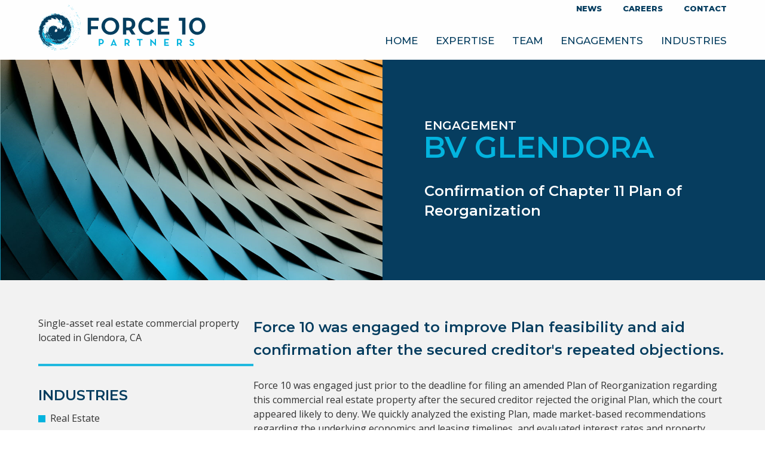

--- FILE ---
content_type: text/html; charset=UTF-8
request_url: https://www.force10partners.com/engagement/bv-glendora/
body_size: 9986
content:
<!DOCTYPE html>
<html lang="en-US">
<head >
<meta charset="UTF-8" />
<meta name="viewport" content="width=device-width, initial-scale=1" />
<link rel="preconnect" href="https://fonts.gstatic.com"><meta name='robots' content='index, follow, max-image-preview:large, max-snippet:-1, max-video-preview:-1' />

	<!-- This site is optimized with the Yoast SEO plugin v26.7 - https://yoast.com/wordpress/plugins/seo/ -->
	<title>BV Glendora - Force 10 Partners</title>
	<link rel="canonical" href="https://www.force10partners.com/engagement/bv-glendora/" />
	<meta property="og:locale" content="en_US" />
	<meta property="og:type" content="article" />
	<meta property="og:title" content="BV Glendora - Force 10 Partners" />
	<meta property="og:description" content="Force 10 was engaged just prior to the deadline for filing an amended Plan of Reorganization regarding this commercial real…" />
	<meta property="og:url" content="https://www.force10partners.com/engagement/bv-glendora/" />
	<meta property="og:site_name" content="Force 10 Partners" />
	<meta property="article:modified_time" content="2025-01-24T14:47:12+00:00" />
	<meta property="og:image" content="https://www.force10partners.com/wp-content/uploads/2025/08/force-10-partners-logo-1200x675-1.png" />
	<meta property="og:image:width" content="1200" />
	<meta property="og:image:height" content="675" />
	<meta property="og:image:type" content="image/png" />
	<meta name="twitter:card" content="summary_large_image" />
	<script type="application/ld+json" class="yoast-schema-graph">{"@context":"https://schema.org","@graph":[{"@type":"WebPage","@id":"https://www.force10partners.com/engagement/bv-glendora/","url":"https://www.force10partners.com/engagement/bv-glendora/","name":"BV Glendora - Force 10 Partners","isPartOf":{"@id":"https://www.force10partners.com/#website"},"datePublished":"2025-01-24T14:47:11+00:00","dateModified":"2025-01-24T14:47:12+00:00","breadcrumb":{"@id":"https://www.force10partners.com/engagement/bv-glendora/#breadcrumb"},"inLanguage":"en-US","potentialAction":[{"@type":"ReadAction","target":["https://www.force10partners.com/engagement/bv-glendora/"]}]},{"@type":"BreadcrumbList","@id":"https://www.force10partners.com/engagement/bv-glendora/#breadcrumb","itemListElement":[{"@type":"ListItem","position":1,"name":"Home","item":"https://www.force10partners.com/"},{"@type":"ListItem","position":2,"name":"BV Glendora"}]},{"@type":"WebSite","@id":"https://www.force10partners.com/#website","url":"https://www.force10partners.com/","name":"Force 10 Partners","description":"An advisory firm specializing in corporate restructuring, challenged businesses, litigation, and other special situations.","publisher":{"@id":"https://www.force10partners.com/#organization"},"potentialAction":[{"@type":"SearchAction","target":{"@type":"EntryPoint","urlTemplate":"https://www.force10partners.com/?s={search_term_string}"},"query-input":{"@type":"PropertyValueSpecification","valueRequired":true,"valueName":"search_term_string"}}],"inLanguage":"en-US"},{"@type":"Organization","@id":"https://www.force10partners.com/#organization","name":"Force 10 Partners","url":"https://www.force10partners.com/","logo":{"@type":"ImageObject","inLanguage":"en-US","@id":"https://www.force10partners.com/#/schema/logo/image/","url":"https://www.force10partners.com/wp-content/uploads/2025/09/force10partners-logo-square.png","contentUrl":"https://www.force10partners.com/wp-content/uploads/2025/09/force10partners-logo-square.png","width":696,"height":696,"caption":"Force 10 Partners"},"image":{"@id":"https://www.force10partners.com/#/schema/logo/image/"},"sameAs":["https://www.linkedin.com/company/force-ten-partners-llc/"]}]}</script>
	<!-- / Yoast SEO plugin. -->


<link rel='dns-prefetch' href='//challenges.cloudflare.com' />
<link rel='dns-prefetch' href='//fonts.googleapis.com' />
<link rel="alternate" type="application/rss+xml" title="Force 10 Partners &raquo; Feed" href="https://www.force10partners.com/feed/" />
<style id='wp-img-auto-sizes-contain-inline-css' type='text/css'>
img:is([sizes=auto i],[sizes^="auto," i]){contain-intrinsic-size:3000px 1500px}
/*# sourceURL=wp-img-auto-sizes-contain-inline-css */
</style>
<link rel="stylesheet" href="https://www.force10partners.com/wp-content/cache/minify/dfdc3.css?x81582" media="all" />



<style id='parallax-pro-force10-inline-css' type='text/css'>
.home-section-1 { background-image: url(//www.force10partners.com/wp-content/themes/parallax-pro-f10/images/bg-1.jpg); }.home-section-3 { background-image: url(//www.force10partners.com/wp-content/themes/parallax-pro-f10/images/bg-3.jpg); }.home-section-5 { background-image: url(//www.force10partners.com/wp-content/themes/parallax-pro-f10/images/bg-5.jpg); }

		button:focus,
		button:hover,
		input[type="button"]:focus,
		input[type="button"]:hover,
		input[type="reset"]:focus,
		input[type="reset"]:hover,
		input[type="submit"]:focus,
		input[type="submit"]:hover,
		.archive-pagination li a:focus,
		.archive-pagination li a:hover,
		.archive-pagination .active a,
		.button:focus,
		.button:hover,
		.pricing-table a.button:focus,
		.pricing-table a.button:hover {
			background-color: #0fb4e0;
			color: #000000;
		}

		hr {
			border-color: #000000;
			color: #000000 !important;
		}

		

		a,
		.entry-title a:focus,
		.entry-title a:hover,
		.home-odd .featured-content .entry-title a:focus,
		.home-odd .featured-content .entry-title a:hover {
			color: #0fb4e0;
		}

		

		.genesis-nav-menu a:focus,
		.genesis-nav-menu a:hover,
		.genesis-nav-menu .current-menu-item > a,
		.genesis-nav-menu .sub-menu a:focus,
		.genesis-nav-menu .sub-menu a:hover,
		.genesis-nav-menu .sub-menu .current-menu-item > a:focus,
		.genesis-nav-menu .sub-menu .current-menu-item > a:hover,
		.genesis-responsive-menu button:focus,
		.genesis-responsive-menu button:hover,
		.menu-toggle:focus,
		.menu-toggle:hover,
		.site-header .widget-area a:focus,
		.site-header .widget-area a:hover,
		.site-footer a:hover,
		.site-footer a:focus {
			color: #0fb4e0;
		}

		
/*# sourceURL=parallax-pro-force10-inline-css */
</style>
<style id='wp-block-library-inline-css' type='text/css'>
:root{--wp-block-synced-color:#7a00df;--wp-block-synced-color--rgb:122,0,223;--wp-bound-block-color:var(--wp-block-synced-color);--wp-editor-canvas-background:#ddd;--wp-admin-theme-color:#007cba;--wp-admin-theme-color--rgb:0,124,186;--wp-admin-theme-color-darker-10:#006ba1;--wp-admin-theme-color-darker-10--rgb:0,107,160.5;--wp-admin-theme-color-darker-20:#005a87;--wp-admin-theme-color-darker-20--rgb:0,90,135;--wp-admin-border-width-focus:2px}@media (min-resolution:192dpi){:root{--wp-admin-border-width-focus:1.5px}}.wp-element-button{cursor:pointer}:root .has-very-light-gray-background-color{background-color:#eee}:root .has-very-dark-gray-background-color{background-color:#313131}:root .has-very-light-gray-color{color:#eee}:root .has-very-dark-gray-color{color:#313131}:root .has-vivid-green-cyan-to-vivid-cyan-blue-gradient-background{background:linear-gradient(135deg,#00d084,#0693e3)}:root .has-purple-crush-gradient-background{background:linear-gradient(135deg,#34e2e4,#4721fb 50%,#ab1dfe)}:root .has-hazy-dawn-gradient-background{background:linear-gradient(135deg,#faaca8,#dad0ec)}:root .has-subdued-olive-gradient-background{background:linear-gradient(135deg,#fafae1,#67a671)}:root .has-atomic-cream-gradient-background{background:linear-gradient(135deg,#fdd79a,#004a59)}:root .has-nightshade-gradient-background{background:linear-gradient(135deg,#330968,#31cdcf)}:root .has-midnight-gradient-background{background:linear-gradient(135deg,#020381,#2874fc)}:root{--wp--preset--font-size--normal:16px;--wp--preset--font-size--huge:42px}.has-regular-font-size{font-size:1em}.has-larger-font-size{font-size:2.625em}.has-normal-font-size{font-size:var(--wp--preset--font-size--normal)}.has-huge-font-size{font-size:var(--wp--preset--font-size--huge)}.has-text-align-center{text-align:center}.has-text-align-left{text-align:left}.has-text-align-right{text-align:right}.has-fit-text{white-space:nowrap!important}#end-resizable-editor-section{display:none}.aligncenter{clear:both}.items-justified-left{justify-content:flex-start}.items-justified-center{justify-content:center}.items-justified-right{justify-content:flex-end}.items-justified-space-between{justify-content:space-between}.screen-reader-text{border:0;clip-path:inset(50%);height:1px;margin:-1px;overflow:hidden;padding:0;position:absolute;width:1px;word-wrap:normal!important}.screen-reader-text:focus{background-color:#ddd;clip-path:none;color:#444;display:block;font-size:1em;height:auto;left:5px;line-height:normal;padding:15px 23px 14px;text-decoration:none;top:5px;width:auto;z-index:100000}html :where(.has-border-color){border-style:solid}html :where([style*=border-top-color]){border-top-style:solid}html :where([style*=border-right-color]){border-right-style:solid}html :where([style*=border-bottom-color]){border-bottom-style:solid}html :where([style*=border-left-color]){border-left-style:solid}html :where([style*=border-width]){border-style:solid}html :where([style*=border-top-width]){border-top-style:solid}html :where([style*=border-right-width]){border-right-style:solid}html :where([style*=border-bottom-width]){border-bottom-style:solid}html :where([style*=border-left-width]){border-left-style:solid}html :where(img[class*=wp-image-]){height:auto;max-width:100%}:where(figure){margin:0 0 1em}html :where(.is-position-sticky){--wp-admin--admin-bar--position-offset:var(--wp-admin--admin-bar--height,0px)}@media screen and (max-width:600px){html :where(.is-position-sticky){--wp-admin--admin-bar--position-offset:0px}}

/*# sourceURL=wp-block-library-inline-css */
</style><style id='global-styles-inline-css' type='text/css'>
:root{--wp--preset--aspect-ratio--square: 1;--wp--preset--aspect-ratio--4-3: 4/3;--wp--preset--aspect-ratio--3-4: 3/4;--wp--preset--aspect-ratio--3-2: 3/2;--wp--preset--aspect-ratio--2-3: 2/3;--wp--preset--aspect-ratio--16-9: 16/9;--wp--preset--aspect-ratio--9-16: 9/16;--wp--preset--color--black: #000000;--wp--preset--color--cyan-bluish-gray: #abb8c3;--wp--preset--color--white: #ffffff;--wp--preset--color--pale-pink: #f78da7;--wp--preset--color--vivid-red: #cf2e2e;--wp--preset--color--luminous-vivid-orange: #ff6900;--wp--preset--color--luminous-vivid-amber: #fcb900;--wp--preset--color--light-green-cyan: #7bdcb5;--wp--preset--color--vivid-green-cyan: #00d084;--wp--preset--color--pale-cyan-blue: #8ed1fc;--wp--preset--color--vivid-cyan-blue: #0693e3;--wp--preset--color--vivid-purple: #9b51e0;--wp--preset--gradient--vivid-cyan-blue-to-vivid-purple: linear-gradient(135deg,rgb(6,147,227) 0%,rgb(155,81,224) 100%);--wp--preset--gradient--light-green-cyan-to-vivid-green-cyan: linear-gradient(135deg,rgb(122,220,180) 0%,rgb(0,208,130) 100%);--wp--preset--gradient--luminous-vivid-amber-to-luminous-vivid-orange: linear-gradient(135deg,rgb(252,185,0) 0%,rgb(255,105,0) 100%);--wp--preset--gradient--luminous-vivid-orange-to-vivid-red: linear-gradient(135deg,rgb(255,105,0) 0%,rgb(207,46,46) 100%);--wp--preset--gradient--very-light-gray-to-cyan-bluish-gray: linear-gradient(135deg,rgb(238,238,238) 0%,rgb(169,184,195) 100%);--wp--preset--gradient--cool-to-warm-spectrum: linear-gradient(135deg,rgb(74,234,220) 0%,rgb(151,120,209) 20%,rgb(207,42,186) 40%,rgb(238,44,130) 60%,rgb(251,105,98) 80%,rgb(254,248,76) 100%);--wp--preset--gradient--blush-light-purple: linear-gradient(135deg,rgb(255,206,236) 0%,rgb(152,150,240) 100%);--wp--preset--gradient--blush-bordeaux: linear-gradient(135deg,rgb(254,205,165) 0%,rgb(254,45,45) 50%,rgb(107,0,62) 100%);--wp--preset--gradient--luminous-dusk: linear-gradient(135deg,rgb(255,203,112) 0%,rgb(199,81,192) 50%,rgb(65,88,208) 100%);--wp--preset--gradient--pale-ocean: linear-gradient(135deg,rgb(255,245,203) 0%,rgb(182,227,212) 50%,rgb(51,167,181) 100%);--wp--preset--gradient--electric-grass: linear-gradient(135deg,rgb(202,248,128) 0%,rgb(113,206,126) 100%);--wp--preset--gradient--midnight: linear-gradient(135deg,rgb(2,3,129) 0%,rgb(40,116,252) 100%);--wp--preset--font-size--small: 13px;--wp--preset--font-size--medium: 20px;--wp--preset--font-size--large: 36px;--wp--preset--font-size--x-large: 42px;--wp--preset--spacing--20: 0.44rem;--wp--preset--spacing--30: 0.67rem;--wp--preset--spacing--40: 1rem;--wp--preset--spacing--50: 1.5rem;--wp--preset--spacing--60: 2.25rem;--wp--preset--spacing--70: 3.38rem;--wp--preset--spacing--80: 5.06rem;--wp--preset--shadow--natural: 6px 6px 9px rgba(0, 0, 0, 0.2);--wp--preset--shadow--deep: 12px 12px 50px rgba(0, 0, 0, 0.4);--wp--preset--shadow--sharp: 6px 6px 0px rgba(0, 0, 0, 0.2);--wp--preset--shadow--outlined: 6px 6px 0px -3px rgb(255, 255, 255), 6px 6px rgb(0, 0, 0);--wp--preset--shadow--crisp: 6px 6px 0px rgb(0, 0, 0);}:where(.is-layout-flex){gap: 0.5em;}:where(.is-layout-grid){gap: 0.5em;}body .is-layout-flex{display: flex;}.is-layout-flex{flex-wrap: wrap;align-items: center;}.is-layout-flex > :is(*, div){margin: 0;}body .is-layout-grid{display: grid;}.is-layout-grid > :is(*, div){margin: 0;}:where(.wp-block-columns.is-layout-flex){gap: 2em;}:where(.wp-block-columns.is-layout-grid){gap: 2em;}:where(.wp-block-post-template.is-layout-flex){gap: 1.25em;}:where(.wp-block-post-template.is-layout-grid){gap: 1.25em;}.has-black-color{color: var(--wp--preset--color--black) !important;}.has-cyan-bluish-gray-color{color: var(--wp--preset--color--cyan-bluish-gray) !important;}.has-white-color{color: var(--wp--preset--color--white) !important;}.has-pale-pink-color{color: var(--wp--preset--color--pale-pink) !important;}.has-vivid-red-color{color: var(--wp--preset--color--vivid-red) !important;}.has-luminous-vivid-orange-color{color: var(--wp--preset--color--luminous-vivid-orange) !important;}.has-luminous-vivid-amber-color{color: var(--wp--preset--color--luminous-vivid-amber) !important;}.has-light-green-cyan-color{color: var(--wp--preset--color--light-green-cyan) !important;}.has-vivid-green-cyan-color{color: var(--wp--preset--color--vivid-green-cyan) !important;}.has-pale-cyan-blue-color{color: var(--wp--preset--color--pale-cyan-blue) !important;}.has-vivid-cyan-blue-color{color: var(--wp--preset--color--vivid-cyan-blue) !important;}.has-vivid-purple-color{color: var(--wp--preset--color--vivid-purple) !important;}.has-black-background-color{background-color: var(--wp--preset--color--black) !important;}.has-cyan-bluish-gray-background-color{background-color: var(--wp--preset--color--cyan-bluish-gray) !important;}.has-white-background-color{background-color: var(--wp--preset--color--white) !important;}.has-pale-pink-background-color{background-color: var(--wp--preset--color--pale-pink) !important;}.has-vivid-red-background-color{background-color: var(--wp--preset--color--vivid-red) !important;}.has-luminous-vivid-orange-background-color{background-color: var(--wp--preset--color--luminous-vivid-orange) !important;}.has-luminous-vivid-amber-background-color{background-color: var(--wp--preset--color--luminous-vivid-amber) !important;}.has-light-green-cyan-background-color{background-color: var(--wp--preset--color--light-green-cyan) !important;}.has-vivid-green-cyan-background-color{background-color: var(--wp--preset--color--vivid-green-cyan) !important;}.has-pale-cyan-blue-background-color{background-color: var(--wp--preset--color--pale-cyan-blue) !important;}.has-vivid-cyan-blue-background-color{background-color: var(--wp--preset--color--vivid-cyan-blue) !important;}.has-vivid-purple-background-color{background-color: var(--wp--preset--color--vivid-purple) !important;}.has-black-border-color{border-color: var(--wp--preset--color--black) !important;}.has-cyan-bluish-gray-border-color{border-color: var(--wp--preset--color--cyan-bluish-gray) !important;}.has-white-border-color{border-color: var(--wp--preset--color--white) !important;}.has-pale-pink-border-color{border-color: var(--wp--preset--color--pale-pink) !important;}.has-vivid-red-border-color{border-color: var(--wp--preset--color--vivid-red) !important;}.has-luminous-vivid-orange-border-color{border-color: var(--wp--preset--color--luminous-vivid-orange) !important;}.has-luminous-vivid-amber-border-color{border-color: var(--wp--preset--color--luminous-vivid-amber) !important;}.has-light-green-cyan-border-color{border-color: var(--wp--preset--color--light-green-cyan) !important;}.has-vivid-green-cyan-border-color{border-color: var(--wp--preset--color--vivid-green-cyan) !important;}.has-pale-cyan-blue-border-color{border-color: var(--wp--preset--color--pale-cyan-blue) !important;}.has-vivid-cyan-blue-border-color{border-color: var(--wp--preset--color--vivid-cyan-blue) !important;}.has-vivid-purple-border-color{border-color: var(--wp--preset--color--vivid-purple) !important;}.has-vivid-cyan-blue-to-vivid-purple-gradient-background{background: var(--wp--preset--gradient--vivid-cyan-blue-to-vivid-purple) !important;}.has-light-green-cyan-to-vivid-green-cyan-gradient-background{background: var(--wp--preset--gradient--light-green-cyan-to-vivid-green-cyan) !important;}.has-luminous-vivid-amber-to-luminous-vivid-orange-gradient-background{background: var(--wp--preset--gradient--luminous-vivid-amber-to-luminous-vivid-orange) !important;}.has-luminous-vivid-orange-to-vivid-red-gradient-background{background: var(--wp--preset--gradient--luminous-vivid-orange-to-vivid-red) !important;}.has-very-light-gray-to-cyan-bluish-gray-gradient-background{background: var(--wp--preset--gradient--very-light-gray-to-cyan-bluish-gray) !important;}.has-cool-to-warm-spectrum-gradient-background{background: var(--wp--preset--gradient--cool-to-warm-spectrum) !important;}.has-blush-light-purple-gradient-background{background: var(--wp--preset--gradient--blush-light-purple) !important;}.has-blush-bordeaux-gradient-background{background: var(--wp--preset--gradient--blush-bordeaux) !important;}.has-luminous-dusk-gradient-background{background: var(--wp--preset--gradient--luminous-dusk) !important;}.has-pale-ocean-gradient-background{background: var(--wp--preset--gradient--pale-ocean) !important;}.has-electric-grass-gradient-background{background: var(--wp--preset--gradient--electric-grass) !important;}.has-midnight-gradient-background{background: var(--wp--preset--gradient--midnight) !important;}.has-small-font-size{font-size: var(--wp--preset--font-size--small) !important;}.has-medium-font-size{font-size: var(--wp--preset--font-size--medium) !important;}.has-large-font-size{font-size: var(--wp--preset--font-size--large) !important;}.has-x-large-font-size{font-size: var(--wp--preset--font-size--x-large) !important;}
/*# sourceURL=global-styles-inline-css */
</style>

<style id='classic-theme-styles-inline-css' type='text/css'>
/*! This file is auto-generated */
.wp-block-button__link{color:#fff;background-color:#32373c;border-radius:9999px;box-shadow:none;text-decoration:none;padding:calc(.667em + 2px) calc(1.333em + 2px);font-size:1.125em}.wp-block-file__button{background:#32373c;color:#fff;text-decoration:none}
/*# sourceURL=/wp-includes/css/classic-themes.min.css */
</style>
<link rel="stylesheet" href="https://www.force10partners.com/wp-content/cache/minify/300ec.css?x81582" media="all" />

<link rel='stylesheet' id='parallax-google-fonts-css' href='//fonts.googleapis.com/css2?family=Montserrat:wght@500;600;800&#038;family=Open+Sans:ital,wght@0,400;0,700;1,400&#038;display=swap' type='text/css' media='all' />
<link rel="stylesheet" href="https://www.force10partners.com/wp-content/cache/minify/c8b1c.css?x81582" media="all" />

<style id='wpdreams-asl-basic-inline-css' type='text/css'>

					div[id*='ajaxsearchlitesettings'].searchsettings .asl_option_inner label {
						font-size: 0px !important;
						color: rgba(0, 0, 0, 0);
					}
					div[id*='ajaxsearchlitesettings'].searchsettings .asl_option_inner label:after {
						font-size: 11px !important;
						position: absolute;
						top: 0;
						left: 0;
						z-index: 1;
					}
					.asl_w_container {
						width: 100%;
						margin: 0px 0px 0px 0px;
						min-width: 200px;
					}
					div[id*='ajaxsearchlite'].asl_m {
						width: 100%;
					}
					div[id*='ajaxsearchliteres'].wpdreams_asl_results div.resdrg span.highlighted {
						font-weight: bold;
						color: rgba(217, 49, 43, 1);
						background-color: rgba(238, 238, 238, 1);
					}
					div[id*='ajaxsearchliteres'].wpdreams_asl_results .results img.asl_image {
						width: 70px;
						height: 70px;
						object-fit: cover;
					}
					div[id*='ajaxsearchlite'].asl_r .results {
						max-height: none;
					}
					div[id*='ajaxsearchlite'].asl_r {
						position: absolute;
					}
				
						div.asl_r.asl_w.vertical .results .item::after {
							display: block;
							position: absolute;
							bottom: 0;
							content: '';
							height: 1px;
							width: 100%;
							background: #D8D8D8;
						}
						div.asl_r.asl_w.vertical .results .item.asl_last_item::after {
							display: none;
						}
					 .wpdreams_asl_container { width: 90% !important; margin: 30px auto !important; font-size: 16px;  } 
#ajaxsearchlite1 .probox, div.asl_w .probox { border: 1px solid #f1f1f1; }
#ajaxsearchlite1 .probox .proinput input, div.asl_w .probox .proinput input { font-size: 16px; }
#ajaxsearchliteres1 { margin-top: -60px; }
#ajaxsearchliteres1 h3 a { font-family: 'Montserrat', 'Open Sans', Lato, Arial, Helvetica, sans-serif;  font-weight: 600; }
/*# sourceURL=wpdreams-asl-basic-inline-css */
</style>
<link rel="stylesheet" href="https://www.force10partners.com/wp-content/cache/minify/a4be8.css?x81582" media="all" />

<script type="text/javascript" src="https://www.force10partners.com/wp-includes/js/jquery/jquery.min.js?x81582&amp;ver=3.7.1" id="jquery-core-js"></script>
<script type="text/javascript" src="https://www.force10partners.com/wp-content/plugins/genesis-simple-share/assets/js/sharrre/jquery.sharrre.min.js?x81582&amp;ver=0.1.0" id="genesis-simple-share-plugin-js-js"></script>
<script type="text/javascript" src="https://www.force10partners.com/wp-content/plugins/genesis-simple-share/assets/js/waypoints.min.js?x81582&amp;ver=0.1.0" id="genesis-simple-share-waypoint-js-js"></script>


<link rel="apple-touch-icon" sizes="180x180" href="/apple-touch-icon.png?x81582">
<link rel="icon" type="image/png" sizes="32x32" href="/favicon-32x32.png?x81582">
<link rel="icon" type="image/png" sizes="16x16" href="/favicon-16x16.png?x81582">
<link rel="manifest" href="/site.webmanifest">
<meta name="msapplication-TileColor" content="#053d5f">
<meta name="theme-color" content="#ffffff">

<!-- Global site tag (gtag.js) - Google Analytics -->
<script async src="https://www.googletagmanager.com/gtag/js?id=G-G61CQG6LMW"></script>
<script>
  window.dataLayer = window.dataLayer || [];
  function gtag(){dataLayer.push(arguments);}
  gtag('js', new Date());

  gtag('config', 'G-G61CQG6LMW');
</script>
<style type="text/css">.site-title a { background: url(https://www.force10partners.com/wp-content/themes/parallax-pro-f10/images/force10-partners-logo.svg) no-repeat !important; }</style>
				<link rel="preconnect" href="https://fonts.gstatic.com" crossorigin />
				<link rel="preload" as="style" href="//fonts.googleapis.com/css?family=Open+Sans&display=swap" />
								<link rel="stylesheet" href="//fonts.googleapis.com/css?family=Open+Sans&display=swap" media="all" />
				<link rel="icon" href="https://www.force10partners.com/wp-content/uploads/2022/12/cropped-f10-icon-32x32.png?x81582" sizes="32x32" />
<link rel="icon" href="https://www.force10partners.com/wp-content/uploads/2022/12/cropped-f10-icon-192x192.png?x81582" sizes="192x192" />
<link rel="apple-touch-icon" href="https://www.force10partners.com/wp-content/uploads/2022/12/cropped-f10-icon-180x180.png?x81582" />
<meta name="msapplication-TileImage" content="https://www.force10partners.com/wp-content/uploads/2022/12/cropped-f10-icon-270x270.png" />
		<style type="text/css" id="wp-custom-css">
			

@media only screen and (max-width: 1020px) {
	
	.nav-header:not(.genesis-responsive-menu) { display: none; }
	
}


.slide-in, body.single-post h1.entry-title, body.single-post .entry-meta {
  opacity: 0;
  transform: translateX(0);
  transition: opacity 0.5s ease-out, transform 0.5s ease-out;
  will-change: transform, opacity;
}

.slide-in-with-fade {
  opacity: 0;
  transform: translateX(0);
  transition: opacity 2.5s ease-out, transform 0.5s ease-out;
  will-change: transform, opacity;
}



.slide-in-left {
  transform: translateX(-100%);
}
.slide-in-right {
  transform: translateX(100%);
}
.slide-in-top {
  transform: translateY(-100%);
}
.slide-in-bottom, body.single-post h1.entry-title, body.single-post .entry-meta {
  transform: translateY(100%);
}

.slide-in-visible {
  opacity: 1 !important;
  transform: translateX(0) translateY(0) !important;
}

.slide-in-with-fade-visible {
  opacity: 1;
  transform: translateX(0) translateY(0);
}

.slide-delay {
transition-delay: 250ms;
}

.slide-delay-500 {
transition-delay: 500ms;
}

/* Initial hidden state for fade-in */
.fade-in {
  opacity: 0;
  transition: opacity 1.5s ease-in;
  will-change: opacity;
}

/* Visible state */
.fade-in-visible {
  opacity: 1;
}


/* Initial hidden state for zoom-in */
.zoom-in {
  opacity: 0;
  transform: scale(0.5); /* Start at 50% size */
  transition: opacity 0.75s ease-out, transform 0.75s ease-out;
  will-change: transform, opacity;
}

/* Visible state */
.zoom-in-visible {
  opacity: 1;
  transform: scale(1); /* Full size */
}		</style>
		</head>
<body data-rsssl=1 class="wp-singular engagement-template-default single single-engagement postid-1418 wp-theme-genesis wp-child-theme-parallax-pro-f10 custom-header header-image full-width-content genesis-breadcrumbs-hidden genesis-footer-widgets-visible"><div class="site-container"><ul class="genesis-skip-link"><li><a href="#genesis-content" class="screen-reader-shortcut"> Skip to main content</a></li><li><a href="#genesis-footer-widgets" class="screen-reader-shortcut"> Skip to footer</a></li></ul><header class="site-header"><div class="wrap"><div class="title-area zoom-in"><p class="site-title"><a href="https://www.force10partners.com/">Force 10 Partners</a></p><p class="site-description">An advisory firm specializing in corporate restructuring, challenged businesses, litigation, and other special situations.</p></div><div class="widget-area header-widget-area"><section id="nav_menu-2" class="widget widget_nav_menu"><div class="widget-wrap"><nav class="nav-header"><ul id="menu-main-menu" class="menu genesis-nav-menu js-superfish"><li id="menu-item-1805" class="menu-item menu-item-type-post_type menu-item-object-page menu-item-home menu-item-1805"><a href="https://www.force10partners.com/"><span >Home</span></a></li>
<li id="menu-item-1196" class="menu-item menu-item-type-post_type menu-item-object-page menu-item-1196"><a href="https://www.force10partners.com/expertise/"><span >Expertise</span></a></li>
<li id="menu-item-1231" class="menu-item menu-item-type-post_type menu-item-object-page menu-item-1231"><a href="https://www.force10partners.com/team/"><span >Team</span></a></li>
<li id="menu-item-1023" class="menu-item menu-item-type-post_type menu-item-object-page menu-item-1023"><a href="https://www.force10partners.com/engagements/"><span >Engagements</span></a></li>
<li id="menu-item-1926" class="menu-item menu-item-type-post_type menu-item-object-page menu-item-1926"><a href="https://www.force10partners.com/industries/"><span >Industries</span></a></li>
<li id="menu-item-1060" class="hidedesktop menu-item menu-item-type-post_type menu-item-object-page menu-item-1060"><a href="https://www.force10partners.com/contact/"><span >Contact</span></a></li>
<li id="menu-item-1149" class="hidedesktop menu-item menu-item-type-post_type menu-item-object-page current_page_parent menu-item-1149"><a href="https://www.force10partners.com/newsroom/"><span >News</span></a></li>
<li id="menu-item-1905" class="hidedesktop menu-item menu-item-type-post_type menu-item-object-page menu-item-1905"><a href="https://www.force10partners.com/careers/"><span >Careers</span></a></li>
<li id="menu-item-1828" class="hidedesktop social linkedin menu-item menu-item-type-custom menu-item-object-custom menu-item-1828"><a target="_blank" rel="nofollow" href="https://www.linkedin.com/company/force-ten-partners-llc"><span >LinkedIn</span></a></li>
</ul></nav></div></section>
</div><div class="top-nav-menu"><ul id="menu-top-menu" class="menu"><li id="menu-item-1973" class="menu-item menu-item-type-post_type menu-item-object-page current_page_parent menu-item-1973"><a href="https://www.force10partners.com/newsroom/">News</a></li>
<li id="menu-item-1904" class="menu-item menu-item-type-post_type menu-item-object-page menu-item-1904"><a href="https://www.force10partners.com/careers/">Careers</a></li>
<li id="menu-item-1026" class="menu-item menu-item-type-post_type menu-item-object-page menu-item-1026"><a href="https://www.force10partners.com/contact/">Contact</a></li>
</ul></div></div></header><div class="site-inner"><div class="content-sidebar-wrap"><main class="content" id="genesis-content"><article itemtype="http://schema.org/CreativeWork" itemscope="itemscope" class="page type-engagement status-publish entry">
<div class="entry-content" itemprop="text">





<div id="team_top" class="engagement_top">

		<div class="team_photo fade-in" style="background-image: url(https://www.force10partners.com/wp-content/uploads/2022/05/F10A.jpg);">
		&nbsp;
	</div>
	
	<div class="team_info">
		<div class="inner">
		 	<div class="kicker slide-in slide-in-bottom"><a href="/engagements/">Engagement</a></div>
		 	<h1 class="slide-in slide-in-bottom">BV Glendora</h1>
		 	<h2 class="slide-in slide-in-bottom">Confirmation of Chapter 11 Plan of Reorganization</h2> 
		</div>
	</div>	
	

</div>







<div class="wrap">
	<div class="team_wrap">

		<div class="team_sidebar engage_sidebar">


				
		
					<div class="item">
				<p>Single-asset real estate commercial property located in Glendora, CA</p>
			</div>
				
		
		
		<div class="engagement_industries"><h4>Industries</h4><ul><li><a href="https://www.force10partners.com/engagement-industries/real-estate/">Real Estate</a></li></ul></div>						

				


<div class="engagement_roles"><h4>Expertise</h4><ul><li><a href="https://www.force10partners.com/services/chief-restructuring-officer/">Chief Restructuring Officer</a></li><li><a href="https://www.force10partners.com/services/corporate-restructuring/">Corporate Restructuring</a></li><li><a href="https://www.force10partners.com/services/debtor-financial-advisor/">Debtor Financial Advisor</a></li><li><a href="https://www.force10partners.com/services/business-turnaround-crisis-management/">Turnaround &#038; Crisis Management</a></li></ul></div>				
				
								
				
		
			 
 
 
				<!--<h2></h2>
																	-->
	
			</div>		

		
		
			
		<div class="team_bio engagecontent">
	

		
						<!--<h2>The Hook</h2>-->
				<p>Force 10 was engaged to improve Plan feasibility and aid confirmation after the secured creditor's repeated objections.</p>
				

				
		
		<p>Force 10 was engaged just prior to the deadline for filing an amended Plan of Reorganization regarding this commercial real estate property after the secured creditor rejected the original Plan, which the court appeared likely to deny. We quickly analyzed the existing Plan, made market-based recommendations regarding the underlying economics and leasing timelines, and evaluated interest rates and property valuations. Our analyses and recommendations resulted in a reformulated Plan, the secured creditor withdrew its objection, and the revised Plan was confirmed.</p>
		
		
							<h3 class="team_area_header">Team members</h3>
					<div id="team_member_blocks">
																								<div class="team_item">
									<a href="https://www.force10partners.com/team_member/mike-vanderley/"><img width="960" height="650" src="https://www.force10partners.com/wp-content/uploads/2020/11/Force10_Mike_Vanderley_C-960x650.jpg?x81582" class="attachment-team-photo size-team-photo wp-post-image" alt="Mike VanderLey" decoding="async" fetchpriority="high" /></a>
									<h4><a href="https://www.force10partners.com/team_member/mike-vanderley/">Michael VanderLey</a></h4>
								</div>
																													<div class="team_item">
									<a href="https://www.force10partners.com/team_member/adam-meislik/"><img width="960" height="650" src="https://www.force10partners.com/wp-content/uploads/2020/11/adam-meislik-2023-960x650.jpg?x81582" class="attachment-team-photo size-team-photo wp-post-image" alt="Adam Meislik" decoding="async" /></a>
									<h4><a href="https://www.force10partners.com/team_member/adam-meislik/">Adam Meislik</a></h4>
								</div>
															</div>
						

	</div>


	</div>
</div>








</div></article>




	 
<div id="otherengagements" class="graybgblock">
	<div class="wrap">
	
					<div class="kicker slide-in slide-in-bottom">Force 10</div>
			
					<h2 class="label slide-in slide-in-bottom">Track Record</h2>
			
	

					<div class="engagementitems slide-in slide-in-bottom">
											<div class="item">
							<h3><a href="https://www.force10partners.com/engagement/eye-care-leaders/">Eye Care Leaders: Financial advisor to the official committee of unsecured creditors</a></h3>
														<a href="https://www.force10partners.com/engagement/eye-care-leaders/" class="text-link">Read more &raquo;</a>
						</div>
											<div class="item">
							<h3><a href="https://www.force10partners.com/engagement/litigation-practice-group/">Litigation Practice Group: Financial advisor to the official committee of unsecured creditors</a></h3>
														<a href="https://www.force10partners.com/engagement/litigation-practice-group/" class="text-link">Read more &raquo;</a>
						</div>
											<div class="item">
							<h3><a href="https://www.force10partners.com/engagement/kpc-promise/">KPC Promise: Out-of-court financial restructuring</a></h3>
														<a href="https://www.force10partners.com/engagement/kpc-promise/" class="text-link">Read more &raquo;</a>
						</div>
										</div>
				
	
		<div class="promofooterlink">
			<a href="/engagements/" class="text-link slide-in slide-in-bottom">View more &raquo;</a>
		</div>
	</div>
</div>



</main></div></div><div class="footer-widgets" id="genesis-footer-widgets"><h2 class="genesis-sidebar-title screen-reader-text">Footer</h2><div class="wrap"><div class="widget-area footer-widgets-1 footer-widget-area"><section id="block-2" class="widget widget_block"><div class="widget-wrap">


<div id="quotecta-block_622174899332d" class="quotecta-block grid2-block" style="background-color: #333333">
	<div class="quotebox boxleft"style="background-image: url(https://www.force10partners.com/wp-content/uploads/2022/01/wavecrash.jpg);">
		<div class="inner">
			<div class="boxcontent zoom-in">
			
								
																												<div class="quote">I am grateful to have navigated the Chapter 11 process with Force 10.</div>    
								<div class="attribution">Brian Cooper<br><span>CEO, YogaWorks</span></div>
											
							</div>
		</div> 	
	</div>
		
	<div class="ctabox boxright">
		<div class="inner">
			<div class="boxcontent">
				<h4 class="slide-in slide-in-bottom">Let’s discuss your situation</h4>
				<p class="slide-in slide-in-bottom">Contact us for an objective, candid assessment of your situation and a conversation about how our expertise and track record of success could address your needs.</p>  
				
				   					 <a class="button slide-in slide-in-bottom" href="https://www.force10partners.com/contact/" target="_self">Contact Us</a>
							</div>
		</div>
	</div>
</div>

</div></section>
</div></div></div><footer class="site-footer"><div class="wrap"><p><div id="siteInfo">
<a href="/"><img src="/wp-content/uploads/2022/03/force10logo-reverse-plain.png?x81582" alt="Force 10 Partners" border="0" width="200" height="49" class="slide-in slide-in-bottom"></a>

<div class="site-address slide-in slide-in-bottom">
Force 10 Partners<br>
5271 California Ave., Suite 270<br>
Irvine, CA 92617<br>
<span class="site-phone">949 357 2360</span><br>
<a href="mailto:contact@force10partners.com" class="site-email">contact@force10partners.com</a>

<div class="social linkedin slide-in slide-in-bottom"><a href="https://www.linkedin.com/company/force-ten-partners-llc/" target="_blank" rel="nofollow"><span>LinkedIn</span></a></div>

<small class="slide-in slide-in-bottom">&#xA9;&nbsp;2026 Force Ten Partners LLC</small>
</div>

</div></p></div></footer></div><script type="speculationrules">
{"prefetch":[{"source":"document","where":{"and":[{"href_matches":"/*"},{"not":{"href_matches":["/wp-*.php","/wp-admin/*","/wp-content/uploads/*","/wp-content/*","/wp-content/plugins/*","/wp-content/themes/parallax-pro-f10/*","/wp-content/themes/genesis/*","/*\\?(.+)"]}},{"not":{"selector_matches":"a[rel~=\"nofollow\"]"}},{"not":{"selector_matches":".no-prefetch, .no-prefetch a"}}]},"eagerness":"conservative"}]}
</script>
<script type="text/javascript" src="https://challenges.cloudflare.com/turnstile/v0/api.js" id="cloudflare-turnstile-js" data-wp-strategy="async"></script>
<script type="text/javascript" id="cloudflare-turnstile-js-after">
/* <![CDATA[ */
document.addEventListener( 'wpcf7submit', e => turnstile.reset() );
//# sourceURL=cloudflare-turnstile-js-after
/* ]]> */
</script>
<script type="text/javascript" src="https://www.force10partners.com/wp-includes/js/hoverIntent.min.js?x81582&amp;ver=1.10.2" id="hoverIntent-js"></script>
<script type="text/javascript" src="https://www.force10partners.com/wp-content/themes/genesis/lib/js/menu/superfish.min.js?x81582&amp;ver=1.7.10" id="superfish-js"></script>
<script type="text/javascript" src="https://www.force10partners.com/wp-content/themes/genesis/lib/js/menu/superfish.args.min.js?x81582&amp;ver=3.6.1" id="superfish-args-js"></script>
<script type="text/javascript" src="https://www.force10partners.com/wp-content/themes/genesis/lib/js/skip-links.min.js?x81582&amp;ver=3.6.1" id="skip-links-js"></script>
<script type="text/javascript" id="parallax-responsive-menu-js-extra">
/* <![CDATA[ */
var genesis_responsive_menu = {"mainMenu":"Menu","subMenu":"Submenu","menuClasses":{"combine":[".nav-header",".nav-primary"]}};
//# sourceURL=parallax-responsive-menu-js-extra
/* ]]> */
</script>
<script type="text/javascript" src="https://www.force10partners.com/wp-content/themes/parallax-pro-f10/js/responsive-menus.min.js?x81582&amp;ver=1.1.79" id="parallax-responsive-menu-js"></script>
<script type="text/javascript" src="https://www.force10partners.com/wp-content/themes/parallax-pro-f10/js/slick/slick.min.js?x81582&amp;ver=1.1.79" id="slick-js-js"></script>
<script type="text/javascript" src="https://www.force10partners.com/wp-content/themes/parallax-pro-f10/js/f10.js?x81582&amp;ver=1.1.79" id="custom-js-js"></script>
<script type="text/javascript" id="wd-asl-ajaxsearchlite-js-before">
/* <![CDATA[ */
window.ASL = typeof window.ASL !== 'undefined' ? window.ASL : {}; window.ASL.wp_rocket_exception = "DOMContentLoaded"; window.ASL.ajaxurl = "https:\/\/www.force10partners.com\/wp-admin\/admin-ajax.php"; window.ASL.backend_ajaxurl = "https:\/\/www.force10partners.com\/wp-admin\/admin-ajax.php"; window.ASL.asl_url = "https:\/\/www.force10partners.com\/wp-content\/plugins\/ajax-search-lite\/"; window.ASL.detect_ajax = 1; window.ASL.media_query = 4780; window.ASL.version = 4780; window.ASL.pageHTML = ""; window.ASL.additional_scripts = []; window.ASL.script_async_load = false; window.ASL.init_only_in_viewport = true; window.ASL.font_url = "https:\/\/www.force10partners.com\/wp-content\/plugins\/ajax-search-lite\/css\/fonts\/icons2.woff2"; window.ASL.highlight = {"enabled":false,"data":[]}; window.ASL.analytics = {"method":0,"tracking_id":"","string":"?ajax_search={asl_term}","event":{"focus":{"active":true,"action":"focus","category":"ASL","label":"Input focus","value":"1"},"search_start":{"active":false,"action":"search_start","category":"ASL","label":"Phrase: {phrase}","value":"1"},"search_end":{"active":true,"action":"search_end","category":"ASL","label":"{phrase} | {results_count}","value":"1"},"magnifier":{"active":true,"action":"magnifier","category":"ASL","label":"Magnifier clicked","value":"1"},"return":{"active":true,"action":"return","category":"ASL","label":"Return button pressed","value":"1"},"facet_change":{"active":false,"action":"facet_change","category":"ASL","label":"{option_label} | {option_value}","value":"1"},"result_click":{"active":true,"action":"result_click","category":"ASL","label":"{result_title} | {result_url}","value":"1"}}};
//# sourceURL=wd-asl-ajaxsearchlite-js-before
/* ]]> */
</script>
<script type="text/javascript" src="https://www.force10partners.com/wp-content/plugins/ajax-search-lite/js/min/plugin/merged/asl.min.js?x81582&amp;ver=4780" id="wd-asl-ajaxsearchlite-js"></script>
</body></html>

<!--
Performance optimized by W3 Total Cache. Learn more: https://www.boldgrid.com/w3-total-cache/?utm_source=w3tc&utm_medium=footer_comment&utm_campaign=free_plugin

Page Caching using Disk: Enhanced 
Minified using Disk

Served from: www.force10partners.com @ 2026-01-23 09:06:39 by W3 Total Cache
-->

--- FILE ---
content_type: text/css
request_url: https://www.force10partners.com/wp-content/cache/minify/dfdc3.css?x81582
body_size: 33110
content:
.sharrre{display:inline-block;font-family:Helvetica, Arial, sans-serif;font-style:normal;font-weight:normal;margin-right:5px;overflow:hidden;position:relative;-webkit-transition:all 0.3s ease-in-out;transition:all 0.3s ease-in-out}.share-before{margin-bottom:25px}.share-after{margin:25px 0}.share-before:after,.share-after:after{visibility:hidden;display:block;font-size:0;content:" ";clear:both;height:0}.sharrre .hidden{display:none}.sharrre .share,.sharrre .count{-webkit-box-sizing:border-box;box-sizing:border-box;border:none;display:inline-block;padding:0;text-decoration:none !important;-webkit-transition:all 0.3s ease-in-out;transition:all 0.3s ease-in-out}.sharrre .share{background-color:#fff;color:#fff;float:left;font-family:Helvetica, Arial, sans-serif;font-style:normal;font-weight:normal;text-decoration:none}.sharrre:hover .share{border:none;color:#fff;text-decoration:none}.sharrre .count{background-color:#fff;font-family:Helvetica, Arial, sans-serif;font-style:normal;font-weight:bold;position:relative;text-align:center}.sharrre .no-count .count span{display:none}.share-small .share,.share-small .count{font-size:12px;height:20px;line-height:20px}.share-small .share{border-top-left-radius:3px;border-bottom-left-radius:3px;padding:0 0 0 24px;width:20px}.share-small .sharrre:hover .share,.share-small .facebook:hover .share{width:60px}.share-small .pinterest:hover .share{width:45px}.share-small .sharrre:hover .no-count .share{width:65px}.share-small .count{border-top-right-radius:3px;border-bottom-right-radius:3px;float:right;min-width:42px;padding:0 5px}.share-small .no-count .share{border-top-right-radius:3px;border-bottom-right-radius:3px;width:65px}.share-small .no-count .count{display:none}.share-medium .share,.share-medium .count{font-size:13px;height:25px;line-height:25px}.share-medium .share{border-top-left-radius:3px;border-bottom-left-radius:3px;padding:0 0 0 28px;width:28px}.share-medium .count{border-top-right-radius:3px;border-bottom-right-radius:3px;float:right;width:42px}.share-medium .sharrre:hover .share,.share-medium .facebook:hover .share{width:65px}.share-medium .pinterest:hover .share{width:50px}.share-medium .sharrre:hover .no-count .share{width:75px}.share-medium .no-count .share{border-top-right-radius:3px;border-bottom-right-radius:3px;width:75px}.share-medium .no-count .count{display:none}.share-tall .share{border-bottom-left-radius:3px;border-bottom-right-radius:3px;font-size:13px;height:25px;line-height:25px;padding-left:20px;text-align:center;width:100%}.share-tall .googlePlus .share{padding-left:16px}.share-tall .facebook .share{padding-left:18px}.share-tall .no-count .share{padding-left:0}.share-tall .count{border-top-left-radius:3px;border-top-right-radius:3px;display:block;float:none;font-size:16px;height:55px;line-height:55px;width:75px}.share-tall .no-count .share{width:75px}.share-small .share:before,.share-medium .share:before,.share-tall .share:before{line-height:1;display:block;font-family:'Genericons';font-size:13px;height:20px;top:4px;left:6px;text-indent:0;-webkit-font-smoothing:antialiased;position:absolute;width:20px}.share-medium .share:before{font-size:14px;top:5px;left:7px}.share-tall .share:before{bottom:0px;top:auto}.twitter .share:before{content:"𝕏"; margin-top:-1px}.facebook .share:before{content:""}.googlePlus .share:before{content:""}.youtube .share:before{content:'\f213'}.digg .share:before{content:'\f221'}.delicious .share:before{content:"𝕏"}.pinterest .share:before{content:""}.linkedin .share:before{content:""}.stumbleupon .share:before{content:""}.share-small .pinterest .share:before{font-size:12px}.share-small .linkedin .share:before{font-size:16px;top:1px}.share-small .stumbleupon .share:before{font-size:16px;top:3px}.share-medium .pinterest .share:before{font-size:13px;top:6px}.share-medium .linkedin .share:before{font-size:17px;top:3px}.share-medium .stumbleupon .share:before{font-size:16px;top:5px}.share-tall .pinterest .share:before{font-size:13px;bottom:-1px}.share-tall .linkedin .share:before{font-size:17px;bottom:2px}.share-tall .stumbleupon .share:before{font-size:16px}.share-tall .no-count .share:before{display:none}.share-tall .no-count .count:before{display:block;line-height:44px;font-family:'Genericons';font-size:20px;position:relative;top:5px;-webkit-font-smoothing:antialiased;-webkit-transition:all 0.3s ease-in-out;transition:all 0.3s ease-in-out}.share-tall .no-count:hover .count:before{color:#fff}.share-tall .twitter .count:before{content:"𝕏"}.share-tall .googlePlus .count:before{content:""}.share-tall .facebook .no-count .count:before{content:""}.share-tall .linkedin .no-count .count:before{content:""}.share-tall .pinterest .no-count .count:before{content:""}.share-tall .stumbleupon .no-count .count:before{content:""}.share-filled .twitter .share{background:#09b0ed}.share-filled .twitter .count{color:#09b0ed;border:1px solid #09b0ed}.share-filled .twitter .count:hover{color:#09b0ed;border:1px solid #09b0ed}.share-filled .facebook .share{background:#3d5a98}.share-filled .facebook .count{color:#3d5a98;border:1px solid #3d5a98}.share-filled .facebook .count:hover{color:#3d5a98;border:1px solid #3d5a98}.share-filled .googlePlus .share{background:#dd4c39}.share-filled .googlePlus .count{color:#dd4c39;border:1px solid #dd4c39}.share-filled .googlePlus .count:hover{color:#dd4c39;border:1px solid #dd4c39}.share-filled .linkedin .share{background:#035a87}.share-filled .linkedin .count{color:#035a87;border:1px solid #035a87}.share-filled .linkedin .count:hover{color:#035a87;border:1px solid #035a87}.share-filled .youtube .share{background:#cc181e}.share-filled .youtube .count{color:#cc181e;border:1px solid #cc181e}.share-filled .youtube .count:hover{color:#cc181e;border:1px solid #cc181e}.share-filled .pinterest .share{background:#cb2127}.share-filled .pinterest .count{color:#cb2127;border:1px solid #cb2127}.share-filled .pinterest .count:hover{color:#cb2127;border:1px solid #cb2127}.share-filled .stumbleupon .share{background:#eb4923}.share-filled .stumbleupon .count{color:#eb4923;border:1px solid #eb4923}.share-filled .stumbleupon .count:hover{color:#eb4923;border:1px solid #eb4923}.share-filled .twitter:hover .count{background:#09b0ed !important}.share-filled .facebook:hover .count{background:#3d5a98 !important}.share-filled .googlePlus:hover .count{background:#dd4c39 !important}.share-filled .linkedin:hover .count{background:#035a87 !important}.share-filled .youtube:hover .count{background:#cc181e !important}.share-filled .pinterest:hover .count{background:#cb2127 !important}.share-filled .stumbleupon:hover .count{background:#eb4923 !important}.share-filled .sharrre:hover .count{color:#fff}.share-outlined .twitter .share{border:1px solid #09b0ed;color:#09b0ed}.share-outlined .twitter .count{border:1px solid #09b0ed;color:#09b0ed}.share-outlined .twitter .count:hover{border:1px solid #09b0ed;color:#09b0ed}.share-outlined .facebook .share{border:1px solid #3d5a98;color:#3d5a98}.share-outlined .facebook .count{border:1px solid #3d5a98;color:#3d5a98}.share-outlined .facebook .count:hover{border:1px solid #3d5a98;color:#3d5a98}.share-outlined .googlePlus .share{border:1px solid #dd4c39;color:#dd4c39}.share-outlined .googlePlus .count{border:1px solid #dd4c39;color:#dd4c39}.share-outlined .googlePlus .count:hover{border:1px solid #dd4c39;color:#dd4c39}.share-outlined .linkedin .share{border:1px solid #035a87;color:#035a87}.share-outlined .linkedin .count{border:1px solid #035a87;color:#035a87}.share-outlined .linkedin .count:hover{border:1px solid #035a87;color:#035a87}.share-outlined .youtube .share{border:1px solid #cc181e;color:#cc181e}.share-outlined .youtube .count{border:1px solid #cc181e;color:#cc181e}.share-outlined .youtube .count:hover{border:1px solid #cc181e;color:#cc181e}.share-outlined .pinterest .share{border:1px solid #cb2127;color:#cb2127}.share-outlined .pinterest .count{border:1px solid #cb2127;color:#cb2127}.share-outlined .pinterest .count:hover{border:1px solid #cb2127;color:#cb2127}.share-outlined .stumbleupon .share{border:1px solid #eb4923;color:#eb4923}.share-outlined .stumbleupon .count{border:1px solid #eb4923;color:#eb4923}.share-outlined .stumbleupon .count:hover{border:1px solid #eb4923;color:#eb4923}.share-outlined.share-small .share,.share-outlined.share-medium .share{border-right:none}.share-outlined.share-small .twitter .no-count .share,.share-outlined.share-medium .twitter .no-count .share{border-right:1px solid #09b0ed}.share-outlined.share-small .facebook .no-count .share,.share-outlined.share-medium .facebook .no-count .share{border-right:1px solid #3d5a98}.share-outlined.share-small .googlePlus .no-count .share,.share-outlined.share-medium .googlePlus .no-count .share{border-right:1px solid #dd4c39}.share-outlined.share-small .pinterest .no-count .share,.share-outlined.share-medium .pinterest .no-count .share{border-right:1px solid #cb2127}.share-outlined.share-small .linkedin .no-count .share,.share-outlined.share-medium .linkedin .no-count .share{border-right:1px solid #035a87}.share-outlined.share-small .stumbleupon .no-count .share,.share-outlined.share-medium .stumbleupon .no-count .share{border-right:1px solid #eb4923}.share-outlined.share-small .youtube .no-count .share,.share-outlined.share-medium .youtube .no-count .share{border-right:1px solid #cc181e}.share-outlined.share-tall .share{border-top:none}.share-outlined .twitter:hover .share,.share-outlined .twitter:hover .count{background:#09b0ed}.share-outlined .facebook:hover .share,.share-outlined .facebook:hover .count{background:#3d5a98}.share-outlined .googlePlus:hover .share,.share-outlined .googlePlus:hover .count{background:#dd4c39}.share-outlined .linkedin:hover .share,.share-outlined .linkedin:hover .count{background:#035a87}.share-outlined .youtube:hover .share,.share-outlined .youtube:hover .count{background:#cc181e}.share-outlined .pinterest:hover .share,.share-outlined .pinterest:hover .count{background:#cb2127}.share-outlined .stumbleupon:hover .share,.share-outlined .stumbleupon:hover .count{background:#eb4923}.share-outlined .sharrre:hover .count,.share-outlined .sharrre:hover .share{color:#fff}

/*# sourceMappingURL=map/share.min.css.map */
@font-face{font-family:'Genericons';src:url("/wp-content/plugins/genesis-simple-share/assets/font/genericons-regular-webfont.eot?x81582")}@font-face{font-family:'Genericons';src:url([data-uri]) format("woff"),url("/wp-content/plugins/genesis-simple-share/assets/font/genericons-regular-webfont.ttf?x81582") format("truetype"),url("/wp-content/plugins/genesis-simple-share/assets/font/genericons-regular-webfont.svg#genericonsregular") format("svg");font-weight:normal;font-style:normal}

/*# sourceMappingURL=map/genericons.min.css.map */
article,aside,details,figcaption,figure,footer,header,hgroup,main,nav,section,summary{display:block}audio,canvas,video{display:inline-block}audio:not([controls]){display:none;height:0}[hidden],template{display:none}html{font-family:sans-serif;-ms-text-size-adjust:100%;-webkit-text-size-adjust:100%}body{margin:0}a{background:transparent}a:focus{outline:thin dotted}a:active,a:hover{outline:0}h1{font-size:2em;margin:.67em 0}abbr[title]{border-bottom:1px dotted}b,strong{font-weight:700}dfn{font-style:italic}hr{-moz-box-sizing:content-box;box-sizing:content-box;height:0}mark{background:#ff0;color:#000}code,kbd,pre,samp{font-family:monospace,serif;font-size:1em}pre{white-space:pre-wrap}q{quotes:"\201C" "\201D" "\2018" "\2019"}small{font-size:80%}sub,sup{font-size:75%;line-height:0;position:relative;vertical-align:baseline}sup{top:-.5em}sub{bottom:-.25em}img{border:0}svg:not(:root){overflow:hidden}figure{margin:0}fieldset{border:1px
solid silver;margin:0
2px;padding:.35em .625em .75em}legend{border:0;padding:0}button,input,select,textarea{font-family:inherit;font-size:100%;margin:0}button,input{line-height:normal}button,select{text-transform:none}button,html input[type=button],input[type=reset],input[type=submit]{-webkit-appearance:button;cursor:pointer}button[disabled],html input[disabled]{cursor:default}input[type=checkbox],input[type=radio]{box-sizing:border-box;padding:0}input[type=search]{-webkit-appearance:textfield;-moz-box-sizing:content-box;-webkit-box-sizing:content-box;box-sizing:content-box}input[type=search]::-webkit-search-cancel-button,input[type=search]::-webkit-search-decoration{-webkit-appearance:none}button::-moz-focus-inner,input::-moz-focus-inner{border:0;padding:0}textarea{overflow:auto;vertical-align:top}table{border-collapse:collapse;border-spacing:0}.wrap, .wp-block-column > *, body.single-post .content-sidebar-wrap, .posts-wrap, #morengagementslist, body.search .content-sidebar-wrap, .wp-block-cover.alignfull .wp-block-cover__inner-container{width:90%;max-width:1360px;margin:0
auto}.footer-widgets
.wrap{width:100%}.wp-block-columns{margin-bottom:0 !important}.wp-block-column:not(:first-child){margin-left:0 !important}body.home .site-inner,
body.home
.wrap{margin:0
auto}body.home .entry-content>*{margin:0
auto}body.home .entry-content > .wp-block-cover, .footer-widgets
.wrap{max-width:3200px}p.max700{max-width:700px !important}.align-center{text-align:center;margin:0
auto}*,input[type="search"]{-webkit-box-sizing:border-box;-moz-box-sizing:border-box;box-sizing:border-box}.author-box:before,.clearfix:before,.entry:before,.entry-content:before,.footer-widgets:before,.pagination:before,.site-container:before,.site-footer:before,.site-header:before,.site-inner:before,.widget:before,.wrap:before{content:" ";display:table}.author-box:after,.clearfix:after,.entry:after,.entry-content:after,.footer-widgets:after,.pagination:after,.site-container:after,.site-footer:after,.site-header:after,.site-inner:after,.widget:after,.wrap:after{clear:both;content:" ";display:table}html{font-size:62.5%}body>div{font-size:18px}body{background-color:#fff;color:#333;font-family:'Open Sans',Lato,Arial,Helvetica,sans-serif;font-size:14px;font-weight:400;line-height:1.5;-webkit-font-smoothing:antialiased}body.parallax-home{background:none}a,input:focus,input[type="button"],input[type="reset"],input[type="submit"],textarea:focus,.button{-webkit-transition:all 0.1s ease-in-out;-moz-transition:all 0.1s ease-in-out;-ms-transition:all 0.1s ease-in-out;-o-transition:all 0.1s ease-in-out;transition:all 0.1s ease-in-out}::-moz-selection{background-color:#000;color:#fff}::selection{background-color:#000;color:#fff}a{color:#00a0af;text-decoration:none}a:hover,a:focus{color:#053d5f}.has-white-color a:hover, .has-white-color .a:focus{color:#fff}p{margin:0
0 30px;padding:0}.entry-content p, body.home .entry-content
p{font-size:15px;color:#333;margin-bottom:28px}body.home .entry-content
p{color:#494949}.entry-content p.has-white-color, .has-white-color
p{color:#fff !important}#servicesheader p,#servicesheader{color:#fff !important}#servicesheader p:last-child{margin-bottom:0}.entry-content
li{font-size:15px;color:#494949}ol,ul{margin:0;padding:0}li{list-style-type:none}.entry-content p + ul, .industry-content p+ul{margin-top:-20px}b,strong{font-weight:700}cite,em,i{font-style:italic}mark{background:#ddd;color:#000}blockquote{color:#999;margin:40px}blockquote::before{content:"\201C";display:block;font-size:30px;font-size:3rem;height:0;left:-20px;position:relative;top:-10px}hr{border:0;border-collapse:collapse;border-bottom:1px solid #000;clear:left;margin:0
0 40px;padding-top:20px}hr.wp-block-separator, body.home hr.wp-block-separator{width:100%;max-width:580px;margin:0
auto 30px auto;border-color:#03b3de;padding-top:0}.wp-block-cover hr.wp-block-separator{color:#c4c4c4 !important;border-color:#c4c4c4 !important}h1,h2,h3,h4,h5,h6{font-family:'Montserrat','Open Sans',Lato,Arial,Helvetica,sans-serif;font-weight:600;line-height:1.4;margin:0
0 20px;overflow-wrap:normal !important}h1{font-size:36px;font-size:3.6rem}h2{font-size:32px;font-size:3.2rem}h3{font-size:30px;font-size:3rem}h4{font-size:24px;font-size:2.4rem}h5{font-size:20px;font-size:2rem}h6{font-size:18px;font-size:1.8rem}.allcaps{text-transform:uppercase}.mb-10{margin-bottom:10px}.mb-20{margin-bottom:20px}.mb-30{margin-bottom:30px}.entry-content>h2,.wp-block-cover__inner-container>h2{font-weight:400;color:#053e5f;margin-bottom:20px}.wp-block-cover__inner-container>p,.wp-block-cover__inner-container>h2,.wp-block-cover__inner-container>h3,.wp-block-cover__inner-container>h4{max-width:1280px;margin-left:auto;margin-right:auto}body.home .entry-content > h2, body.home  .wp-block-cover__inner-container>h2{margin-bottom:20px}.entry-content h2:focus, .entry-content .wp-block-spacer{outline:0
!important}body.home
p.homepromotext{font-size:30px;color:#fff}body.home h2
a{color:#053e5f}.wp-block-columns.fullwidthnospace{max-width:5000px !important}.wp-block-columns.fullwidthnospace .wp-block-column:not(:first-child){margin-left:0 !important}.wp-block-columns.fullwidthnospace
p{height:100%;padding:3.25em 2.375em}.accreditation{font-size:30px;line-height:1.05;color:#03b3de;font-family:'Montserrat','Open Sans',Lato,Arial,Helvetica,sans-serif;font-weight:600;text-transform:uppercase}.kicker{font-size:20px;line-height:1.05;color:#053d5f;font-family:'Montserrat','Open Sans',Lato,Arial,Helvetica,sans-serif;font-weight:600;text-transform:uppercase}.accreditation+.kicker{margin-top:8px}#servicesheader
.kicker{color:#fff}h1.label,h2.label{font-size:58px;color:#03b3de;text-transform:uppercase;line-height:1.05;position:relative;left:-4px;letter-spacing:0}.tile
h2.label{left:0 !important}embed,iframe,img,object,video,.wp-caption{max-width:100%}img{height:auto}.full-width-content img.pull-left{float:left;margin:0
40px 40px -200px}.full-width-content img.pull-right{float:right;margin:0
-200px 40px 40px}.gallery{overflow:hidden;margin-bottom:28px}.gallery-item{float:left;margin:0;padding:0
4px;text-align:center;width:100%}.gallery-columns-2 .gallery-item{width:50%}.gallery-columns-3 .gallery-item{width:33%}.gallery-columns-4 .gallery-item{width:25%}.gallery-columns-5 .gallery-item{width:20%}.gallery-columns-6 .gallery-item{width:16.6666%}.gallery-columns-7 .gallery-item{width:14.2857%}.gallery-columns-8 .gallery-item{width:12.5%}.gallery-columns-9 .gallery-item{width:11.1111%}.gallery-columns-2 .gallery-item:nth-child(2n+1),
.gallery-columns-3 .gallery-item:nth-child(3n+1),
.gallery-columns-4 .gallery-item:nth-child(4n+1),
.gallery-columns-5 .gallery-item:nth-child(5n+1),
.gallery-columns-6 .gallery-item:nth-child(6n+1),
.gallery-columns-7 .gallery-item:nth-child(7n+1),
.gallery-columns-8 .gallery-item:nth-child(8n+1),
.gallery-columns-9 .gallery-item:nth-child(9n+1){clear:left}.gallery .gallery-item
img{border:none;height:auto;margin:0}input,select,textarea{background-color:#fff;border:1px
solid #ddd;color:#000;font-size:18px;font-size:1.8rem;font-weight:400;padding:16px;width:100%}input:focus,textarea:focus{border:1px
solid #999;outline:none}input[type="checkbox"],input[type="image"],input[type="radio"]{width:auto}::-moz-placeholder{color:#000;opacity:1;font-weight:400}::-webkit-input-placeholder{color:#000;font-weight:400}button,input[type="button"],input[type="reset"],input[type="submit"],.button,.wp-block-button__link,.sqs-block-button-element{background-color:transparent;border:1px
solid #03b3de;border-radius:0;color:#03b3de;cursor:pointer;font-family:'Montserrat','Open Sans',Lato,Arial,Helvetica,sans-serif;font-size:16px !important;text-transform:uppercase;font-weight:600;letter-spacing:0;padding:12px
45px 10px 45px;text-transform:uppercase;line-height:1.05;white-space:normal;-webkit-font-smoothing:antialiased;transition:all 0.5s;position:relative;text-align:center}.boxcontent a.button,.wpcf7-submit{min-width:190px}.button{border:0}.button::before{content:'';position:absolute;top:0;left:0;width:100%;height:100%;z-index:1;background-color:rgba(255,255,255,0.05);transition:all 0.5s;border:1px
solid #03b3de}.button:hover::before{opacity:0;transform:scale(0.5,0.5)}.button::after{content:'';position:absolute;top:0;left:0;width:100%;height:100%;z-index:1;opacity:0;transition:all 0.5s;border:1px
solid rgba(255,255,255,0.5);transform:scale(1.2,1.2)}.button:hover::after{opacity:1;transform:scale(1,1)}.button:hover,.wpcf7-submit:hover{background-color:transparent !important;color:#03b3de !important}.darkbutton:hover{background:#03b3de !important;color:#fff !important}.promobox
.button{background-color:#053e5f}.wp-block-file .wp-block-file__button{background-color:#053e5f !important}.is-style-outline .wp-block-button__link,.sqs-block-button-element{border-radius:0;border:0
!important;box-shadow:inset 10px 0 0 0 #009ab7, 0px 3px 5px 1px rgba(0,0,0,0.25);padding-left:34px !important;background-color:#fff !important}.sqs-block-button-element{border:2px
solid #053e5f;background:#fff;color:#053e5f}button:focus,
button:hover,
input[type="button"]:focus,
input[type="button"]:hover,
input[type="reset"]:focus,
input[type="reset"]:hover,
input[type="submit"]:focus,
input[type="submit"]:hover,{background-color:#00a0af;color:#fff}.wp-block-button__link:hover,.sqs-block-button-element:hover{background-color:#053e5f !important;color:#fff !important;border-color:#053e5f !important}.wp-block-button__link.has-white-color:hover{background-color:#fff !important;color:#053e5f !important;border-color:#fff !important}.promobox .button:hover{color:#fff !important}button.small,input[type="button"].small,input[type="reset"].small,input[type="submit"].small,.button.small{padding:8px
16px}.button{display:inline-block}.site-container button:disabled,
.site-container button:disabled:hover,
.site-container input:disabled,
.site-container input:disabled:hover,
.site-container input[type="button"]:disabled,
.site-container input[type="button"]:disabled:hover,
.site-container input[type="reset"]:disabled,
.site-container input[type="reset"]:disabled:hover,
.site-container input[type="submit"]:disabled,
.site-container input[type="submit"]:disabled:hover{background-color:#ddd;border-width:0;color:#565656;cursor:not-allowed}input[type="search"]::-webkit-search-cancel-button,input[type="search"]::-webkit-search-results-button{display:none}.error404 .entry-content input[type="search"],
.post-password-form input[type="password"]{margin-bottom:15px}.text-link, #genesis-content article p + .more, body.tax-engagement-industries .engage-wrap .entry-content a+.more{font-size:14px;font-weight:600;text-transform:uppercase;font-family:'Montserrat','Open Sans',Lato,Arial,Helvetica,sans-serif}.text-link.dark, #genesis-content article p+.more{color:#053d5f}.text-link.dark:hover, .text-link.dark:active, #genesis-content article p + .more:hover, #genesis-content article p+.more:active{color:#0fb4e0}.wpcf7-form
p{margin-bottom:10px !important}.wpcf7-form-control-wrap input, .wpcf7-form-control-wrap
textarea{background:transparent !important;border:0
!important;border-bottom:1px solid #03b3de !important;border-radius:0;padding:8px
0}.wpcf7-form-control-wrap
textarea{height:70px}.wpcf7-form
label{text-transform:uppercase;font-size:14px;color:#053d5f;font-weight:600;font-family:'Montserrat','Open Sans',Lato,Arial,Helvetica,sans-serif}.wpcf7-submit{margin-top:50px;display:inline-block;width:auto}table{border-collapse:collapse;border-spacing:0;line-height:2;margin-bottom:40px;width:100%}tbody{border-bottom:1px solid #ddd}td,th{text-align:left}td{border-top:1px solid #ddd;padding:6px
0}th{font-weight:700}.screen-reader-text,
.screen-reader-text span,.screen-reader-shortcut{border:0;clip:rect(0, 0, 0, 0);height:1px;overflow:hidden;position:absolute !important;width:1px;word-wrap:normal !important}.screen-reader-text:focus,
.screen-reader-shortcut:focus,
.genesis-nav-menu .search input[type="submit"]:focus,
.widget_search input[type="submit"]:focus{background:#fff;clip:auto !important;color:#000;display:block;font-size:14px;font-size:1.4rem;height:auto;padding:15px
23px 14px;text-decoration:none;width:auto;z-index:100000}.more-link{position:relative}.nogap{gap:0 !important}.slick-slider{position:relative;display:block;box-sizing:border-box;-webkit-user-select:none;-moz-user-select:none;-ms-user-select:none;user-select:none;-webkit-touch-callout:none;-khtml-user-select:none;-ms-touch-action:pan-y;touch-action:pan-y;-webkit-tap-highlight-color:transparent}.slick-list{position:relative;display:block;overflow:hidden;margin:0;padding:0}.slick-list:focus{outline:none}.slick-list.dragging{cursor:pointer;cursor:hand}.slick-slider .slick-track,
.slick-slider .slick-list{-webkit-transform:translate3d(0, 0, 0);-moz-transform:translate3d(0, 0, 0);-ms-transform:translate3d(0, 0, 0);-o-transform:translate3d(0, 0, 0);transform:translate3d(0, 0, 0)}.slick-track{position:relative;top:0;left:0;display:block;margin-left:auto;margin-right:auto}.slick-track:before,.slick-track:after{display:table;content:''}.slick-track:after{clear:both}.slick-loading .slick-track{visibility:hidden}.slick-slide{display:none;float:left;height:100%;min-height:1px}.slick-slide
img{display:block}.slick-slide.slick-loading
img{display:none}.slick-slide.dragging
img{pointer-events:none}.slick-initialized .slick-slide{display:block}.slick-loading .slick-slide{visibility:hidden}.slick-vertical .slick-slide{display:block;height:auto}.slick-arrow.slick-hidden{display:none}.slick-prev,.slick-next{font-size:0;line-height:0;position:absolute;top:50%;display:block;width:26px;height:38px;padding:0;-webkit-transform:translate(0, -50%);-ms-transform:translate(0, -50%);transform:translate(0, -50%);cursor:pointer;color:transparent;border:none;outline:none;background:transparent url(/wp-content/themes/parallax-pro-f10/images/arrow-left.png?x81582);background-size:cover;opacity: .75}.slick-next{background-image:url(/wp-content/themes/parallax-pro-f10/images/arrow-right.png?x81582)}.slick-prev:hover,.slick-prev:focus,.slick-next:hover,.slick-next:focus{color:transparent;outline:none;opacity:1;background-color:transparent}.slick-prev.slick-disabled,.slick-next.slick-disabled{opacity: .25;cursor:not-allowed}.slick-prev{left:-50px}.slick-next{right:0}.site-inner{clear:both;margin-top:100px}.parallax-home .site-inner{margin-top:66px;max-width:100%}.parallax-landing .site-inner{margin-top:100px}.five-sixths,.four-sixths,.one-fourth,.one-half,.one-sixth,.one-third,.three-fourths,.three-sixths,.two-fourths,.two-sixths,.two-thirds{float:left;margin-left:2.564102564102564%}.one-half,.three-sixths,.two-fourths{width:48.717948717948715%}.one-third,.two-sixths{width:31.623931623931625%}.four-sixths,.two-thirds{width:65.81196581196582%}.one-fourth{width:23.076923076923077%}.three-fourths{width:74.35897435897436%}.one-sixth{width:14.52991452991453%}.five-sixths{width:82.90598290598291%}.first{clear:both;margin-left:0}.avatar{float:left}.alignleft .avatar,
.author-box
.avatar{margin-right:24px}.alignright
.avatar{margin-left:24px}.comment
.avatar{margin:0
20px 24px 0}.breadcrumb{border-bottom:2px solid #f5f5f5;font-size:20px;font-size:2rem;margin-bottom:60px;padding-bottom:10px}.archive-description,.author-box{}.archive-title+p{margin-top:20px}.author-box-title{font-size:22px;font-size:2.2rem;margin-bottom:8px}.archive-description p:last-child,
.author-box p:last-child{margin-bottom:0}.search-form{overflow:hidden;position:relative}.site-header .search-form{float:right;margin-top:4px}.entry-content .search-form,
.site-header .search-form{width:50%}.error404 .content .search-form{margin-bottom:40px}.genesis-nav-menu .search input[type="submit"],
.widget_search input[type="submit"]{border:0;clip:rect(0, 0, 0, 0);height:1px;margin:-1px;padding:0;position:absolute;width:1px}.widget_search input[type="submit"]:focus{border-left:1px solid #ddd;padding:18px
16px;right:2px;top:2px}.archive-title{font-size:36px;font-weight:700;line-height:1;margin-bottom:0;color:#0ab4df;padding-top:30px;padding-bottom:30px;text-align:left}.entry-title{font-size:48px;font-size:4.8rem}.sidebar .entry-title{font-size:24px;font-size:2.4rem;text-align:left}.entry-title
a{color:#053e5f}.entry-title a:focus,
.entry-title a:hover{color:#00a0af}.widget-title{font-size:24px;text-transform:uppercase;color:#053d5f;margin-bottom:20px}.footer-widgets .widget-title,
.sidebar .widget-title{font-weight:600}.footer-widgets .widget-title{color:#fff;font-size:48px;font-size:4.8rem}.home-even .widget-title,
.home-odd .widget-title{font-size:60px;font-size:6rem;margin-bottom:40px}.home-section-1 .widget-title{font-size:72px;font-size:7.2rem}.widget_recent_entries
li{display:block;font-family:'Montserrat','Open Sans',Lato,Arial,Helvetica,sans-serif;font-size:16px;line-height:1.4;margin-bottom:40px !important;color:#053d5f}.widget_recent_entries li
a{color:#053d5f;font-weight:600}.widget_recent_entries li a:hover{color:#0fb4e0}.widget_recent_entries li .post-date{display:block;font-size:14px;font-weight:400;padding-bottom:5px;color:#053d5f}.widget_recent_entries
li{display:flex;flex-wrap:wrap-reverse}.alignleft{float:left;text-align:left}.alignright{float:right;text-align:right}a.alignleft,a.alignnone,a.alignright{max-width:100%}a.alignnone{display:inline-block}a.aligncenter
img{display:block;margin:0
auto}img.centered,.aligncenter{display:block;margin:0
auto 24px}img.alignnone,.alignnone{margin-bottom:12px}a.alignleft,img.alignleft,.wp-caption.alignleft{margin:0
24px 24px 0}a.alignright,img.alignright,.wp-caption.alignright{margin:0
0 24px 24px}.wp-caption-text{font-size:18px;font-size:1.8rem;line-height:1.2;text-align:center}.entry-content p.wp-caption-text{margin-bottom:0}.gallery-caption,
.entry-content .gallery-caption{margin:0
0 10px}.sticky{}.wp-audio-shortcode,.wp-playlist,.wp-video{margin:0
0 28px}.widget{word-wrap:break-word}.widget ol>li{list-style-position:inside;list-style-type:decimal;padding-left:20px;text-indent:-20px}.widget li
li{border:none;margin:0
0 0 30px;padding:0}.widget_calendar
table{width:100%}.widget_calendar td,
.widget_calendar
th{text-align:center}.parallax-home .content .simple-social-icons{margin-top:40px}.parallax-home .content .simple-social-icons ul
li{margin:0
10px !important}.parallax-home .content .simple-social-icons ul li a,
.parallax-home .content .simple-social-icons ul li a:hover{padding:20px}.genesis-skip-link{margin:0}.genesis-skip-link
li{height:0;width:0;list-style:none}:focus{}.site-header{background-color:#fff;left:0;position:fixed;top:0;width:100%;z-index:999;height:100px}.admin-bar .site-header{top:32px}.title-area{float:left;padding:24px
0;width:280px}.header-full-width .title-area{width:100%}.site-title{font-family:'Montserrat','Open Sans',Lato,Arial,Helvetica,sans-serif;font-size:18px;font-size:1.8rem;font-weight:600;letter-spacing:1px;line-height:1;margin-bottom:0;margin-top:8px;text-transform:uppercase}.site-title a,
.site-title a:hover,
.site-title a:focus{color:#fff !important}.header-image .title-area{padding:0;z-index:300;position:relative}.header-image .site-title>a{background-size:contain !important;display:block;height:85px;text-indent:-9999px;max-width:360px}.site-description{display:block;height:0;margin-bottom:0;text-indent:-9999px}.site-header .widget-area{float:right;text-align:right;width:740px}.site-header .widget-area,
.site-header .widget-area a,
.site-header .widget-area
h4{color:#4c4c4c}.genesis-nav-menu .current-menu-item>a{color:#4c4c4c !important}.site-header .widget-area a:focus,
.site-header .widget-area a:hover{color:#000 !important}.site-header
.textwidget{margin-top:27px}.genesis-nav-menu{clear:both;color:#fff;line-height:1;width:100%}.genesis-nav-menu .menu-item{display:inline-block;text-align:left}.genesis-nav-menu li
li{margin-left:0}.genesis-nav-menu
a{color:#053d5f !important;display:block;font-family:'Montserrat','Open Sans',Lato,Arial,Helvetica,sans-serif;font-size:17px;font-weight:500;letter-spacing:0;padding:10px
0 10px 25px}.genesis-nav-menu a:focus,
.genesis-nav-menu a:hover,
.genesis-nav-menu .current-menu-item > a,
.genesis-nav-menu .sub-menu a:focus,
.genesis-nav-menu .sub-menu a:hover,
.genesis-nav-menu .sub-menu .current-menu-item > a:focus,
.genesis-nav-menu .sub-menu .current-menu-item>a:hover{color:#20b9df !important}.genesis-nav-menu>.menu-item>a{text-transform:uppercase;outline:0
!important}.genesis-nav-menu .sub-menu{left:-9999px;letter-spacing:0;opacity:0;position:absolute;-webkit-transition:opacity .4s ease-in-out;-moz-transition:opacity .4s ease-in-out;-ms-transition:opacity .4s ease-in-out;-o-transition:opacity .4s ease-in-out;transition:opacity .4s ease-in-out;width:180px;z-index:99}.genesis-nav-menu .sub-menu
a{padding:20px;position:relative;width:180px}.genesis-nav-menu .sub-menu .sub-menu{margin:-56px 0 0 179px}.genesis-nav-menu .menu-item:hover{position:static}.genesis-nav-menu .menu-item:hover>.sub-menu{left:auto;opacity:1}.genesis-nav-menu>.first>a{padding-left:0}.genesis-nav-menu>.last>a{padding-right:0}.widget-area.header-widget-area{position:absolute;top:50px;right:0;z-index:200}.site-header
.wrap{position:relative}.top-nav-menu{position:absolute;top:0;right:0;font-family:'Montserrat','Open Sans',Lato,Arial,Helvetica,sans-serif}.top-nav-menu
li{display:inline-block;padding-left:30px}.top-nav-menu
a{color:#053d5f;font-size:13px;font-weight:800;text-transform:uppercase}.top-nav-menu a:hover{color:#20b9df}.menu .menu-item:focus{position:static}.menu .menu-item > a:focus + ul.sub-menu,
.menu .menu-item.sfHover>ul.sub-menu{left:auto;opacity:1}.site-header .sub-menu{background-color:#000}.nav-primary{margin-bottom:60px;margin-top:-100px;padding-top:100px;text-align:center}.nav-primary
.wrap{background-color:#000}.nav-primary .sub-menu{background-color:#000}.nav-secondary .genesis-nav-menu{padding:20px
0}.nav-secondary
a{margin:0
20px;padding:0}.sub-menu-toggle,.menu-toggle{display:none;visibility:hidden}.home-even,.home-odd{clear:both;font-size:26px;font-size:2.6rem;overflow:hidden;text-align:center}.home-even{padding:140px
0 150px}.home-odd{padding:190px
0 200px}.home-even .wrap,
.home-odd
.wrap{max-width:960px;padding-left:20px;padding-right:20px}.home-even .widget,
.home-odd
.widget{margin-bottom:40px}.home-even p:last-child,
.home-even .widget:last-child,
.home-odd p:last-child,
.home-odd .widget:last-child{margin-bottom:0}.home-odd,
.home-odd a:hover,
.home-odd a:focus,
.home-odd h1,
.home-odd h2,
.home-odd h3,
.home-odd h4,
.home-odd h5,
.home-odd h6,
.home-odd .featured-content .entry-title a,
.home-odd .widget-title{color:#fff}.home-odd .featured-content .entry-title a:focus,
.home-odd .featured-content .entry-title a:hover{color:#00a0af}.home-even p:last-child,
.home-odd p:last-child{margin-bottom:0}.home-even{background-color:#fff}.home-section-1,.home-section-3,.home-section-5{background-attachment:fixed;background-color:#000;background-position:50% 0px;background-repeat:no-repeat;-webkit-background-size:cover;-moz-background-size:cover;background-size:cover}.home-section-1{display:table;height:calc(100vh - 66px);overflow:hidden;padding:100px
0;table-layout:fixed;text-align:center;width:100%}.home-section-1 .full-height{display:table-cell;vertical-align:middle;width:100%}body.single-team_member .site-container, body.single-engagement .site-container{background:#f2f2f2}.content{float:left;width:700px}body.single-post #genesis-content.content{width:100%;max-width:870px}.page
.content{padding-bottom:50px}.sidebar-content
.content{float:right}.full-width-content
.content{padding:00;width:100%;max-width:3200px;margin:0
auto;float:none}body.single-post .content-sidebar-wrap:after{content:"";display:table;clear:both}body.single-post .content-sidebar-wrap #genesis-content{padding-bottom:50px}.pagerow{width:100%}#servicetiles{padding-left:30px;padding-right:30px}.pagerow.row-gray, #servicetabscontent .pagerow.row-gray{background:#e6e6e6;padding-top:60px;margin-bottom:30px}body.home.full-width-content
.content{padding:0;max-width:3200px}body.single-services
main.content{max-width:3200px;padding-left:0;padding-right:0}.full-width-content.parallax-home
.content{margin-top:0;padding:0}body.home .entry-header{display:none !important}.taxonomy-description
ul{padding-left:2.2rem}.taxonomy-description ul
li{list-style-type:disc}#genesis-content>.featured-image{margin-bottom:30px}.entry{margin-bottom:100px}body.home .entry,#genesis-content>.entry{margin-bottom:0 !important}body.archive .entry, body.blog
.entry{margin-bottom:50px}body.blog #genesis-content
article{margin-bottom:0}.wp-block-column{padding-top:100px;padding-bottom:100px}.sidebar
.entry{margin-bottom:40px}.entry-content ol,
.entry-content
ul{margin-bottom:30px;margin-left:40px}.entry-content ol>li{list-style-type:decimal}.entry-content ul>li{list-style-type:disc}.entry-content ol ol,
.entry-content ul
ul{margin-bottom:0}.entry-content
code{background-color:#000;color:#ddd}body.single-post .title-banner{background:#053d5f;text-align:left;color:#fff;padding:140px
0 75px 0;margin-bottom:40px}p.entry-meta{font-size:20px;font-size:2rem;margin-bottom:0}.entry-footer .entry-meta{font-size:15px}body.archive .entry-footer, body.blog .entry-footer{display:none}.entry-header{text-align:left}body.single-post .entry-header{text-align:left}.entry-header .entry-title, .team_left h1,h1.archive-title{text-transform:uppercase;color:#053e5f;font-weight:400;margin-top:30px;font-size:42px}.engage-wrap .entry-header .entry-title{margin-top:28px;margin-bottom:10px}.industries-wrap .entry-content ul, .industries-wrap .entry-content
ol{display:none}.industries-wrap article
.image{display:block;width:100%;height:190px;background-image:url(/wp-content/uploads/2022/07/force10wave.jpg);background-size:cover;background-position:center;background-repeat:no-repeat}body.single-post h1.entry-title{color:#03b3de;margin-top:0;font-size:45px;font-weight:600;line-height:1.2;margin-bottom:0;text-transform:none !important}body.single-post h1.entry-title+h2{color:#fff;font-size:24px;line-height:1.3;margin:10px
0 0 0}body.single-services .entry-header .entry-title,h1.archive-title{color:#0ab4df;text-transform:none}.entry-header .entry-title
small{display:block;font-size:16px;color:#666}body.archive .entry-header h2.entry-title, body.blog .entry-header h2.entry-title{font-size:24px}.entry-header::after{display:none}.entry-header .entry-meta{font-size:20px !important;text-transform:uppercase;text-align:left;color:#fff;font-size:15px;margin-bottom:5px;font-family:'Montserrat','Open Sans',Lato,Arial,Helvetica,sans-serif;font-weight:600}.footer-widgets .entry-header::after,
.sidebar .entry-header::after{display:none}.entry-categories::before,.entry-tags::before{display:inline-block;font:normal 20px/1 'dashicons';margin-right:5px;margin-top:2px;vertical-align:top;-webkit-font-smoothing:antialiased}.entry-categories::before{content:"\f318"}.entry-tags::before{content:"\f323"}.entry-categories,.entry-tags{display:block;color:#053e5f}.entry-comments-link::before{content:"\2014";margin:0
6px 0 2px}.after-entry{border-top:1px solid #000;padding:40px
0}.after-entry
.widget{margin-bottom:40px}.after-entry p:last-child,
.after-entry .widget:last-child{margin:0}.after-entry
li{list-style-type:none}body.single-post
.pagination{display:none}.pagination{margin:40px
0}.adjacent-entry-pagination{margin-bottom:0;font-size:15px}.archive-pagination
li{display:inline}.archive-pagination li
a{background-color:#053e5f;box-shadow:0 0 1px rgba(0, 0, 0, 0.1);color:#fff;cursor:pointer;display:inline-block;font-family:'Montserrat','Open Sans',Lato,Arial,Helvetica,sans-serif;font-weight:500;font-size:14px;letter-spacing:1px;padding:8px
12px;text-transform:uppercase}.archive-pagination .active a, .archive-pagination a:hover{color:#053e5f !important}.archive-pagination li a:focus,
.archive-pagination li a:hover,
.archive-pagination .active
a{background-color:#00a0af;color:#fff}.content-box-blue,.content-box-gray,.content-box-green,.content-box-purple,.content-box-red,.content-box-yellow{margin-bottom:30px;overflow:hidden;padding:30px}.content-box-blue{background-color:#d8ecf7;border:1px
solid #afcde3}.content-box-gray{background-color:#e2e2e2;border:1px
solid #bdbdbd}.content-box-green{background-color:#d9edc2;border:1px
solid #b2ce96}.content-box-purple{background-color:#e2e2f9;border:1px
solid #bebde9}.content-box-red{background-color:#f9dbdb;border:1px
solid #e9b3b3}.content-box-yellow{background-color:#fef5c4;border:1px
solid #fadf98}.comment-respond,.entry-comments,.entry-pings{margin-bottom:100px}p.comment-meta,
.entry-comments .comment,
.entry-comments .comment-reply{margin-bottom:40px}.comment-header{font-size:20px;font-size:2rem}.entry-comments
.comment{border-bottom:1px solid #000}.comment-content,
.entry-comments
.comment{clear:both}p.form-submit,
.entry-comments .children .comment,
.entry-comments .comment-author{margin:0}.entry-comments .children
.comment{border:none}.comment-respond
label{display:block;font-weight:700}.comment-respond input[type="email"],
.comment-respond input[type="text"],
.comment-respond input[type="url"]{width:100%}.comment-list li,
.ping-list
li{list-style-type:none}.entry-comments
ul.children{margin-left:40px}.form-allowed-tags,
.ping-list
.reply{display:none}.sidebar{float:right;width:360px}.sidebar-content
.sidebar{float:left}.sidebar p:last-child{margin-bottom:0}.sidebar
li{list-style-type:none;margin-bottom:6px;word-wrap:break-word}.sidebar ul>li:last-child{margin-bottom:0}.sidebar
.widget{margin-bottom:40px}.site-footer{background-color:#053e5f;padding:90px
0;text-align:left;font-family:'Montserrat','Open Sans',Lato,Arial,Helvetica,sans-serif;font-weight:500}#siteInfo{font-size:14px;text-transform:uppercase;font-weight:600}.site-address{padding-top:20px;padding-left:0;line-height:2}.site-footer
small{font-size:10px !important;padding-top:30px;display:block;color:#fff;font-weight:600}.site-footer,
.site-footer
p{color:#fff}.site-footer
a{color:#03b3de}.site-footer a:hover,
.site-footer a:focus,
.site-footer a:active{color:#00a0af}.site-footer
p{font-family:'Montserrat','Open Sans',Lato,Arial,Helvetica,sans-serif;font-size:14px;font-size:1.4rem;margin-bottom:0;font-weight:500}.wp-block-cover,.wp-block-cover-image{min-height:300px !important}.wp-block-cover ul.wp-block-latest-posts{margin:0
auto;max-width:1160px}.wp-block-cover ul.wp-block-latest-posts, .wp-block-cover .wp-block-latest-posts
li{font-size:14px;list-style:none !important;text-align:center}.wp-block-cover .wp-block-latest-posts li::marker{display:none}.wp-block-cover .wp-block-latest-posts li
a{color:#fff}#rolesweserve-block{}.promos.gridtiles{margin-top:40px}.promos.gridtiles
h3{color:#053d5f;font-size:20px;text-transform:uppercase;line-height:1.1;width:90%;max-width:150px;font-weight:500;margin-bottom:15px;margin-right:0}.promos.gridtiles .promoitem
h3{max-width:350px}.promos.gridtiles
.promoitem{margin-bottom:50px}#rolesweserve-block .promos.gridtiles
h3{max-width:240px;min-height:66px}.promos.gridtiles
.promobox{margin:0
100px 0 0;position:relative;min-height:160px}.promos.gridtiles .promobox.slick-active:after{content:' ';display:block;width:4px;height:160px;background:#20b9df;overflow:hidden;position:absolute;left:-50px;top:65px}.promos.gridtiles .promoitem
ul{position:relative;height:calc(100% - 40px)}.promos.gridtiles.showall .promoitem
ul{height:auto;margin:-5px 0 38px 0 !important}.promos.gridtiles.count-3 .promobox.slick-current:after, .promos.gridtiles.count-2 .promobox.slick-current:after{display:none}.promos.gridtiles.count-3 .slick-track, .promos.gridtiles.count-2 .slick-track{margin-left:0}.promobox-block{background-repeat:no-repeat;background-size:cover;padding:50px
0 60px 0}#rolesweserve-block .promos.gridtiles .promobox.slick-active:after{top:85px}.promos.gridtiles .promobox .box-content{min-height:215px}.promos.gridtiles .promobox
p{color:#494949;overflow:hidden;text-overflow:ellipsis;display:-webkit-box;-webkit-line-clamp:8;line-clamp:8;-webkit-box-orient:vertical}.promos.gridtiles .text-link{position:absolute;bottom:0;left:0}.promos.gridtiles.showall
.promoitem{position:relative}.promos.gridtiles.showall .text-link{left:30px;bottom:15px;color:#fff;z-index:10}.promos.gridtiles .promoitem
.promocontent{border-bottom:4px solid #20b9df}.promos.gridtiles.showall
.promocontent{border:none}.promos.gridtiles .promoitem .promocontent ul
a{color:#333}.promos.gridtiles .promoitem .promocontent ul a:hover{color:#20b9df}.promoboxes-block, .post-type-archive-team_member #genesis-content, .tilesrow, #trackrecord-boxes .slick-track{max-width:3200px;display:flex;clear:both;flex-wrap:wrap;align-content:space-between;margin:0
auto 20px auto}body.single-services .promoboxes-block, #trackrecord-boxes .slick-track{align-content:flex-start}.tilesrow{margin-left:-1%;margin-right:-1%}.toptiles.tilesrow{display:grid;grid-template-columns:repeat(3, 1fr);grid-auto-rows:1fr;grid-column-gap:1.2%;grid-row-gap:1%}.promoboxes-block .promobox, .teamphotobox, .post-type-archive-team_member .team_member, #newsroom-section .wp-block-latest-posts li, .tilesrow
.tile{float:none !important;flex:0 1 31.3%;margin-left:1% !important;margin-right:1% !important;margin-bottom:30px;justify-content:space-evenly;background:#fff;border-radius:0;-webkit-box-shadow:0px 3px 5px 1px rgba(0,0,0,0.25);box-shadow:0px 3px 5px 1px rgba(0,0,0,0.25);position:relative;padding-top:10px;padding-bottom:20px;top:0;transition:all .35s ease 0s}body.home #newsroom-section ul.wp-block-latest-posts{margin-left:auto;margin-right:auto}.promoboxes-block.gridtiles{display:grid;grid-template-columns:repeat(3, 1fr);grid-auto-rows:1fr;grid-column-gap:1.2%;grid-row-gap:1%}body.single-services .promoboxes-block, #trackrecord-boxes .slick-slide{display:grid;grid-template-columns:repeat(2, 1fr);grid-auto-rows:1fr;grid-column-gap:2%;grid-row-gap: .5%}#trackrecord-boxes.promoboxes-block.slick-slider{display:block !important}#trackrecord-boxes.slick-slider{overflow:hidden}#trackrecord-boxes .slick-list{margin-top:-30px;padding-bottom:25px}#trackrecord-boxes .slick-slide
.promobox{height:calc(100% - 30px)}.showtrackrecords .slick-prev, .showtrackrecords .slick-next{text-indent:-9999px;background:transparent;color:#009ab7;position:relative;outline:0
!important;display:block}.showtrackrecords .slick-prev:before, .showtrackrecords .slick-next:before{content:"\f142";font-family:dashicons;position:absolute;font-size:45px;display:block;text-indent:0;left:0;top:0}.showtrackrecords .slick-next:before{content:"\f140";top:-5px}.tilesrow
.tile{padding:20px
20px 5px 20px;cursor:pointer}.tilesrow .tile
h3{font-weight:400;font-size:20px;min-height:48px;margin-bottom:5px}.tilesrow .tile
.kicker{color:#0ab4df;text-transform:uppercase;font-weight:700;font-size:20px}.post-type-archive-team_member
.team_member{flex:0 1 31%}body.search .team_member
img{width:100%;max-width:400px;margin:0}body.search .team_member h2.entry-title{margin-top:10px}.teamphotobox, #newsroom-section .wp-block-latest-posts li,.tabheader{padding-left:25px !important;border-radius:0;box-shadow:inset 10px 0 0 0 #009ab7, 0px 3px 5px 1px rgba(0,0,0,0.25)}.tabheader{font-size:30px !important;background:#fff;text-transform:uppercase;color:#0ab4df !important;font-weight:700;padding-top:10px;padding-bottom:10px}.teamphotobox:nth-child(5n + 2), #newsroom-section .wp-block-latest-posts li:nth-child(5n+2),.tabheader-2{box-shadow:inset 10px 0 0 0 #005072, 0px 3px 5px 1px rgba(0,0,0,0.25)}.teamphotobox:nth-child(5n + 3), #newsroom-section .wp-block-latest-posts li:nth-child(5n+3),.tabheader-3{box-shadow:inset 10px 0 0 0 #919191, 0px 3px 5px 1px rgba(0,0,0,0.25)}.teamphotobox:nth-child(5n + 4), #newsroom-section .wp-block-latest-posts li:nth-child(5n+4),.tabheader-4{box-shadow:inset 10px 0 0 0 #007bae, 0px 3px 5px 1px rgba(0,0,0,0.25)}.teamphotobox:nth-child(5n + 5), #newsroom-section .wp-block-latest-posts li:nth-child(5n+5),.tabheader-5{box-shadow:inset 10px 0 0 0 #02c0e5, 0px 3px 5px 1px rgba(0,0,0,0.25)}.post-type-archive-team_member .team_member .entry-content, .post-type-archive-team_member .team_member .entry-header{padding-left:15px;padding-right:15px}.post-type-archive-team_member .team_member
h2{margin-top:0}.post-type-archive-team_member .team_member
p{display:none}.post-type-archive-team_member .team_member
.more{margin-bottom:0 !important}.post-type-archive-team_member h1.entry-title{text-align:center}.post-type-archive-team_member
.entry{margin-bottom:25px !important}.tabcontent
.intro{margin-bottom:25px}.tabcontent .intro-inner{background-color:#009ab7;color:#fff;padding:20px
20px 5px 20px;min-height:calc(100% - 24px)}.tabcontent .intro
p{color:#fff}.promoboxes-block .promobox .box-content{color:#212121 !important;padding:0
20px 20px 20px;font-size:14px}#servicetabscontent .promoboxes-block .promobox .box-content{padding-left:0}.promoboxes-block
h3{margin-bottom:0}.promoboxes-block a h3, .promoboxes-block span>h3{font-weight:400;font-size:20px;text-decoration:none;display:block;line-height:1.1;padding:8px
20px;color:#0fb4e0 !important}.tabcontent .promoboxes-block>.promobox>h3{padding-left:25px}.tabcontent>h2{width:100%}.tabcontent #newsroom-section{width:100%}.promoboxes-block .promobox
.more{white-space:nowrap}.promoboxes-block .promobox
p{margin-bottom:10px}#servicetabscontent .promoboxes-block .promobox
p{margin-left:25px}#servicetabscontent .promoboxes-block{margin-left:-1%;margin-right:-1.2%}.promoboxes-block
.button{position:absolute;bottom:20px;left:20px;padding:0;font-size:13px !important;border-radius:28px;background:none !important;color:#053e5f;text-transform:none;letter-spacing:0;font-weight:400}#servicetabscontent
.button{left:25px}.promoboxes-block .button.right, #servicetabscontent
.button.right{left:auto;right:20px}.promoboxes-block .button:hover, .promoboxes-block a:hover
.button{color:#053e5f !important;text-decoration:underline}.teamblocks{max-width:3200px !important;display:grid;grid-template-columns:1fr 1fr 1fr}.teambox{height:calc(100vw * .23);background-size:cover;background-repeat:no-repeat;background-position:center center;display:flex;overflow:hidden}.teambox
.info{position:relative;padding:25px
60px;background:#053d5f;background:rgba(5,61,95,.9);align-self:flex-end;width:100%;max-height:71px;transition:all .3s ease-in-out}.teambox:nth-child(2) .info, .teambox:nth-child(6) .info, .teambox:nth-child(8) .info, .teambox:nth-child(12) .info, .teambox:nth-child(14) .info, .teambox:nth-child(18) .info, .teambox:nth-child(20) .info{background:#20b9df;background:rgba(32,185,223,.9)}.teambox:nth-child(3) .info, .teambox:nth-child(9) .info, .teambox:nth-child(15) .info, .teambox:nth-child(21) .info, .teamblocks.number-4 .teambox:nth-child(6) .info, .teamblocks.number-4 .teambox:nth-child(10) .info{background:#555;background:rgba(85,85,85,.9)}.teambox:nth-child(4) .info, .teambox:nth-child(10) .info, .teambox:nth-child(16) .info, .teambox:nth-child(22) .info, .teamblocks.number-4 .teambox:nth-child(5) .info, .teamblocks.number-4 .teambox:nth-child(9) .info{background:#007bac;background:rgba(0,123,172,.9)}.teamblocks.number-5{background:#818182}.teambox .info:before{content:' ';width:0;height:0;border-style:solid;border-width:0 20px 22px 20px;border-color:transparent transparent rgba(5,61,95,.9) transparent;position:absolute;left:60px;top:-22px}.teambox:nth-child(2) .info:before, .teambox:nth-child(6) .info:before, .teambox:nth-child(8) .info:before, .teambox:nth-child(12) .info:before, .teambox:nth-child(14) .info:before{border-color:transparent transparent rgba(32,185,223,.9) transparent}.teambox:nth-child(3) .info:before, .teambox:nth-child(9) .info:before, .teamblocks.number-4 .teambox:nth-child(6) .info:before, .teamblocks.number-4 .teambox:nth-child(10) .info:before, .teamblocks.number-4 .teambox:nth-child(15) .info:before{border-color:transparent transparent rgba(85,85,85,.9) transparent}.teambox:nth-child(4) .info:before, .teambox:nth-child(10) .info:before, .teamblocks.number-4 .teambox:nth-child(5) .info:before, .teamblocks.number-4 .teambox:nth-child(9) .info:before, .teamblocks.number-4 .teambox:nth-child(16) .info:before{border-color:transparent transparent rgba(0,123,172,.9) transparent}.teambox
h4{color:#fff;font-size:20px;text-transform:uppercase;font-weight:600;padding:0;margin:0;line-height:1.05}.teambox
.moreinfo{height:0;overflow:hidden}.teambox.open
.info{max-height:100%;height:100%}.teambox.open
.moreinfo{height:auto;padding-top:20px}.teambox .moreinfo
p{color:#fff !important;font-size:14px !important;line-height:1.4;margin-bottom:15px !important;text-overflow:ellipsis;display:-webkit-box;-webkit-line-clamp:4;line-clamp:4;-webkit-box-orient:vertical;overflow:hidden}.teambox .moreinfo .text-link{color:#fff !important;opacity: .9}.teambox .moreinfo .text-link:hover{color:#fff !important;opacity:1}#newsroom-section
ul{list-style-type:none;padding:0;margin:0
auto;margin-left:-1%;margin-right:-2%}#newsroom-section .wp-block-latest-posts
li{list-style-type:none;text-align:left;font-size:18px;padding-right:15px;padding-bottom:40px;position:relative}#newsroom-section .wp-block-latest-posts li
a{color:#000;font-weight:500}#newsroom-section .wp-block-latest-posts li a:before{content:'See more »';position:absolute;bottom:10px;left:25px;font-size:13px;color:#053e5f}#newsroom-section .wp-block-latest-posts li a:hover{color:#0ab4df}#newsroom-section .wp-block-latest-posts__post-date{margin-top:5px}.engagement-categories
.cats{float:left;width:46%;margin-left:2%;margin-right:2%}.engagement-categories>ul{display:flex;clear:both;flex-wrap:wrap;align-content:space-between;padding:0;margin:0}.engagement-categories>ul>li{flex:1 1 45%;margin-left:2% !important;margin-right:2% !important;margin-bottom:30px;justify-content:space-evenly;list-style-type:none !important}.engagement-categories .cats
span{display:block;background:#009ab7;color:#fff;font-weight:700;font-size:16px;padding:10px
15px;border-radius:4px 4px 0 0;position:relative;cursor:pointer;transition:opacity 500ms ease-out;margin-top:15px}.engagement-categories .cats
.cat{box-shadow:inset 10px 0 0 0 #009ab7}.engagement-categories .cats:first-child .cat:nth-child(5n+2){box-shadow:inset 10px 0 0 0 #005072}.engagement-categories .cats:first-child .cat:nth-child(5n+3){box-shadow:inset 10px 0 0 0 #919191}.engagement-categories .cats:first-child .cat:nth-child(5n+4){box-shadow:inset 10px 0 0 0 #007bae}.engagement-categories .cats:first-child .cat:nth-child(5n+5){box-shadow:inset 10px 0 0 0 #02c0e5}.engagement-categories .cats:first-child .cat:nth-child(5n + 2) span{background:#005072}.engagement-categories .cats:first-child .cat:nth-child(5n + 3) span{background:#919191}.engagement-categories .cats:first-child .cat:nth-child(5n + 4) span{background:#007bae}.engagement-categories .cats:first-child .cat:nth-child(5n + 5) span{background:#02c0e5}.engagement-categories .cats:nth-child(2) .cat{box-shadow:inset 10px 0 0 0 #007bae}.engagement-categories .cats:nth-child(2) .cat:nth-child(5n+2){box-shadow:inset 10px 0 0 0 #02c0e5}.engagement-categories .cats:nth-child(2) .cat:nth-child(5n+3){box-shadow:inset 10px 0 0 0 #009ab7}.engagement-categories .cats:nth-child(2) .cat:nth-child(5n+4){box-shadow:inset 10px 0 0 0 #005072}.engagement-categories .cats:nth-child(2) .cat:nth-child(5n+5){box-shadow:inset 10px 0 0 0 #919191}.engagement-categories .cats:nth-child(2) .cat
span{background:#007bae}.engagement-categories .cats:nth-child(2) .cat:nth-child(5n + 2) span{background:#02c0e5}.engagement-categories .cats:nth-child(2) .cat:nth-child(5n + 3) span{background:#009ab7}.engagement-categories .cats:nth-child(2) .cat:nth-child(5n + 4) span{background:#005072}.engagement-categories .cats:nth-child(2) .cat:nth-child(5n + 5) span{background:#919191}.engagement-categories .cats span:hover{opacity: .66}.engagement-categories .cats span:before{content:"\f11c";font-family:dashicons;font-size:24px;position:absolute;top:5px;right:15px;font-weight:400}.engagement-categories .cats
.items{height:0;max-height:0;overflow:hidden;margin-top:0;margin-bottom:0;list-style-type:disc !important;transition:max-height 1000ms ease-out}.engagement-categories .cats .open+.items{height:auto !important;overflow:visible;max-height:1000px}.engagement-categories .items
li{font-size:15px;margin-bottom:8px;list-style-type:none !important;position:relative;padding-left:8px}.engagement-categories .items li:before{content:"\f15e";position:absolute;left:-15px;top:2px;font-family:dashicons;color:#666;font-size:20px;line-height:1}.engagement-categories .items li:first-child{margin-top:10px}.engagement-categories .items li:last-child{padding-bottom:10px}.engagementitems-block
.item{margin:0
0 40px 0}.engagementitems-block
h3{font-size:15px;font-weight:bold;color:#494949;text-transform:uppercase;margin:0
0 5px 0}.engagementitems-block
p{font-size:14px;line-height:1.35;margin-bottom:15px !important}.engagementitems .slick-dots{margin:0
auto;text-align:center;margin-top:25px}.team_left
h1{margin-top:0}.team_left{font-size:15px}.team_left .wp-post-image{width:140px;height:auto;margin-bottom:25px}.team_left .linkedin, .team_left .cvlink, .team_left
.vcard{display:inline-block}.team_left
.info{margin-bottom:30px;line-height:1.7}.entry-content .newsroomarea h4, .entry-content .engagementsarea
h4{font-size:18px;margin-bottom:5px}.entry-content
.newsroomarea{margin-bottom:10px}.entry-content .engagementsarea li
span{display:block;font-size:13px}body.blog #genesis-content, body.page-id-877 #genesis-content,  body.archive #genesis-content, body.page-id-1923 #genesis-content{background:#f2f2f2}body .posts-wrap{margin-top:40px}body.blog #genesis-content article h2.entry-title{text-transform:none !important;margin-top:0;font-size:20px}body #genesis-content .posts-wrap{align-content:space-between;position:relative;display:grid;grid-template-columns:repeat(3, 1fr);grid-column-gap:60px;grid-row-gap:60px;padding-bottom:200px}body #genesis-content .engage-wrap{padding-bottom:60px}body #genesis-content .engage-wrap
h2{margin-bottom:5px !important}body #genesis-content .engage-wrap .entry-content
p{overflow:hidden;text-overflow:ellipsis;display:-webkit-box;-webkit-line-clamp:3;line-clamp:3;-webkit-box-orient:vertical;margin-bottom:40px}body #genesis-content .engage-wrap .entry-content p+p{display:none}body #genesis-content .industries-wrap .entry-content
p{margin-bottom:50px}body.blog #genesis-content div.archive-pagination{position:absolute;bottom:50px;left:0;width:100%}body #genesis-content .posts-wrap article, .promos.gridtiles.showall
.promoitem{-webkit-box-shadow:0px 2px 12px 2px rgba(0,0,0,0.15);box-shadow:0px 2px 12px 2px rgba(0,0,0,0.15);background:#fff;padding-bottom:30px;position:relative}body #genesis-content .posts-wrap article.nolinks, body.blog #genesis-content .posts-wrap
article{padding-bottom:5px}body #genesis-content .posts-wrap article .entry-header,
body #genesis-content .posts-wrap article .entry-content, .promos.gridtiles.showall .promoitem .promocontent, .promos.gridtiles.showall .promoitem
h3{padding:0
30px}.promos.gridtiles.showall .promoitem
h3{font-weight:600;padding-top:30px !important;font-size:24px;word-spacing:100vw}body #genesis-content .posts-wrap article .entry-header{display:flex;flex-wrap:wrap-reverse}body #genesis-content .posts-wrap.engage-wrap article .entry-header{display:block}body #genesis-content .posts-wrap.engage-wrap article .entry-header .engagelogo, .engagementitems > .item > .engagelogo, .engagementitems .slick-slide
.engagelogo{margin-top:15px;width:90%;margin:20px
auto -5px auto;max-width:220px}.engagementitems > .item > .engagelogo, .engagementitems .slick-slide
.engagelogo{margin-top:0;margin-bottom:20px}.engagementitems .slick-slide
.engagelogo{margin-bottom:28px}body #genesis-content .posts-wrap article .entry-header .entry-time{color:#053d5f;font-weight:400;font-size:16px}body #genesis-content .posts-wrap article .entry-header .entry-title{font-size:20px !important;line-height:1.3;font-weight:600}body #genesis-content .posts-wrap article .entry-image{margin-bottom:15px}#genesis-content article .entry-content, body.page-id-1923 .engage-wrap .entry-content{}body.home #genesis-content article .entry-content, body.single-engagement #genesis-content article .entry-content, body.page #genesis-content article .entry-content{padding-bottom:0}#genesis-content article p + .more, .posts-wrap .more.right, body.tax-engagement-industries .engage-wrap .entry-content a+.more{position:absolute;bottom:15px;left:30px;z-index:2}.posts-wrap .more.right, body.tax-engagement-industries .engage-wrap
.more.right{left:auto !important;right:30px}.posts-wrap.engage-wrap
article{position:relative}.posts-wrap.engage-wrap article:after, .promos.gridtiles.showall .promoitem:after{content:' ';position:absolute;bottom:0;left:0;width:100%;height:50px;background:#053d5f}.posts-wrap.engage-wrap article .entry-content .more:not(.right){color:#fff !important}.posts-wrap.engage-wrap article .entry-content .more:not(.right):hover, .promos.gridtiles.showall .text-link:hover{color:#0fb4e0 !important}.posts-wrap.engage-wrap article .entry-content .more.right:hover{color:#fff !important}body.blog .content-sidebar-wrap{background:#fff}body.home #genesis-content{padding-top:0 !important}#hometop .wp-block-button__link{border:0
!important;box-shadow:none !important;text-indent:-9999px;overflow:hidden;background-color:transparent !important;background-image:url(/wp-content/themes/parallax-pro-f10/images/arrow-dotted-thin.png?x81582);background-repeat:no-repeat;background-size:100% auto;opacity: .5;width:26px;height:60px;padding:0
!important;border-radius:0;filter:brightness(0) invert(1);transform:scale(1);animation:pulse-button 2s infinite;outline:0
!important;position:relative;top:5px}#hometop
h2{max-width:900px;margin:15% auto 30px auto;text-transform:none}@keyframes pulse-button{0%{transform:scale(0.9);opacity: .4;top:0}70%{transform:scale(1);opacity: .5;top:5px}100%{transform:scale(0.9);opacity: .4;top:0}}#hometop .wp-block-button__link:hover{background-color:transparent !important;opacity:1 !important}body.search .archive-description{width:100%}body.search .archive-description h1.archive-title{padding-top:0 !important}#team-searcher,#ajaxsearchlite1{width:100%;max-width:400px;overflow:visible;position:relative}#ajaxsearchlite1{margin:40px
auto 0 auto}#team-searcher .search-form-label{display:none}.search-form-input{border-radius:10px;font-size:15px;padding:8px
12px;border:0;background:#fff;-webkit-box-shadow:0px 3px 5px 1px rgba(0,0,0,0.25);box-shadow:0px 3px 5px 1px rgba(0,0,0,0.25)}.search-form-input::-webkit-input-placeholder{color:#999}.search-form-input:-ms-input-placeholder{color:#999}.search-form-input::placeholder{color:#999}.search-form-submit{margin-top:10px}#team-searcher .search-form-submit{text-indent:-9999px;overflow:hidden;position:absolute;right:0;top:5px;background:none;width:40px;height:35px}#team-searcher:before{content:"\f179";font-family:dashicons;display:block;text-align:center;font-size:26px;line-height:1;color:#ccc;position:absolute;right:5px;top:5px}body.home #team-searcher, body.home
#ajaxsearchlite1{margin:0
auto}#hometeambelow{max-width:1100px !important;min-height:50px !important;padding:10px}#hometeambelow .wp-block-cover__inner-container{width:100% !important}.engage_sidebar
.engagelogo{text-align:center}.entry-header .engagelogo, .engagementitems > .item > .engagelogo, .slick-slide
.engagelogo{width:100%;height:100px}.engagelogo
img{max-width:300px;width:100%;height:100%;object-fit:contain}.engagecontent h2, .engagestats
h2{font-size:24px;margin-bottom:5px}body.tax-engagement-industries #trackrecord-boxes{margin-top:30px}#servicestop{margin-top:10px;display:flex;flex-flow:row wrap;justify-content:space-between}#servicestop>div{width:47%;flex-grow:1;min-width:210px}#servicestopcontent{padding-right:3%;padding-bottom:20px}#servicestopcontent
h1{margin-top:0}#whatsetsusapart{-webkit-box-shadow:0px 3px 5px 1px rgb(0 0 0 / 25%);box-shadow:0px 3px 5px 1px rgb(0 0 0 / 25%);padding:25px
25px 10px 25px;margin-bottom:50px;max-width:380px}#whatsetsusapart
h2{font-size:24px;font-weight:bold;color:#053e5f;padding:0;line-height:1.3;margin:0
0 10px 0}#whatsetsusapart
ol{padding-left:0;margin-left:1.5rem}#servicetabs{display:flex;flex-flow:row wrap}#servicetabs
div{letter-spacing:0;padding:5px
30px;white-space:nowrap;text-transform:uppercase;font-size:12px;cursor:pointer;color:#0fb4e0;font-weight:700;margin-right:10px;margin-bottom:10px;box-shadow:inset 10px 0 0 0 #009ab7, 0px 3px 5px 1px rgba(0,0,0,0.25)}#servicetabs div:last-child{margin-right:0}.tabcontent .promoboxes-block .promobox, .slick-slide .promobox.item-1, .slick-slide .promobox.item-6, .slick-slide .promobox.item-11, .slick-slide .promobox.item-16, .slick-slide .promobox.item-21, .slick-slide .promobox.item-26{box-shadow:inset 10px 0 0 0 #009ab7, 0px 3px 5px 1px rgba(0,0,0,0.25)}#servicetabs div:nth-child(5n + 2), .tabcontent .promoboxes-block .promobox:nth-child(5n + 2), .slick-slide .promobox.item-2, .slick-slide .promobox.item-7, .slick-slide .promobox.item-12, .slick-slide .promobox.item-17, .slick-slide .promobox.item-22, .slick-slide .promobox.item-27{box-shadow:inset 10px 0 0 0 #005072, 0px 3px 5px 1px rgba(0,0,0,0.25)}#servicetabs div:nth-child(5n + 3), .tabcontent .promoboxes-block .promobox:nth-child(5n + 3), .slick-slide .promobox.item-3, .slick-slide .promobox.item-8, .slick-slide .promobox.item-13, .slick-slide .promobox.item-18, .slick-slide .promobox.item-23, .slick-slide .promobox.item-28{box-shadow:inset 10px 0 0 0 #919191, 0px 3px 5px 1px rgba(0,0,0,0.25)}#servicetabs div:nth-child(5n + 4), .tabcontent .promoboxes-block .promobox:nth-child(5n + 4), .slick-slide .promobox.item-4, .slick-slide .promobox.item-9, .slick-slide .promobox.item-14, .slick-slide .promobox.item-19, .slick-slide .promobox.item-24, .slick-slide .promobox.item-29{box-shadow:inset 10px 0 0 0 #007bae, 0px 3px 5px 1px rgba(0,0,0,0.25)}#servicetabs div:nth-child(5n + 5), .tabcontent .promoboxes-block .promobox:nth-child(5n + 5), .slick-slide .promobox.item-5, .slick-slide .promobox.item-10, .slick-slide .promobox.item-15, .slick-slide .promobox.item-20, .slick-slide .promobox.item-25, .slick-slide .promobox.item-30{box-shadow:inset 10px 0 0 0 #02c0e5, 0px 3px 5px 1px rgba(0,0,0,0.25)}#servicetabs
div.active{color:#fff;background:#053e5f}#servicetabs div:first-child{border-left-width:1px}#servicetabscontent{width:100%}#servicetabscontent>div{padding:30px
0}#servicetabscontent>div.hide{display:none !important}#servicetabscontent>div.show{display:block !important}#servicetabscontent .tabcontent>h2{color:#0ab4df;font-weight:400}body.single-services .promoboxes-block
.promobox{min-height:90px}.grid2-block{max-width:3200px !important;margin:0
auto;display:grid;grid-template-columns:minmax(0, 1fr) minmax(0, 1fr);background-repeat:no-repeat;background-size:cover;background-position:center center}.grid2-block.singleblock{display:block !important}.grid2-block
.inner{width:100%;max-width:680px;padding:120px
0 140px 0;height:100%}.grid2-block
.boxcontent{position:relative}.grid2-block .boxleft
.inner{float:right}.grid2-block .boxleft
.boxcontent{padding:0
180px 0 0}.grid2-block .boxleft.whatsetsapartbox
.boxcontent{padding-right:130px}.grid2-block .boxright
.boxcontent{padding:0
0 0 180px}.grid2-block.singleblock
.inner{width:90%;max-width:1360px;float:none !important;margin:0
auto}.promofooterlink{padding-top:10px;border-top:3px solid #20b9df}.grid2-block
.promofooterlink{position:absolute;bottom:0;left:0;width:calc(100% - 90px)}.grid2-block .boxright
.promofooterlink{left:90px}.newsengage-block .inner
.boxcontent{height:100%}.newsengage-block .boxleft
.boxcontent{padding:0
90px 60px 0}.newsengage-block .boxright
.boxcontent{padding:0
0 60px 90px}.newspromobox ul, .newspromobox
li{list-style-type:none !important;padding:0;margin:0}.newspromobox
li{margin-bottom:35px;font-family:'Montserrat','Open Sans',Lato,Arial,Helvetica,sans-serif;border-top:1px solid #ddd;padding-top:30px}.newspromobox li:first-child{border-top:0;padding-top:0}.newspromobox
time{font-size:16px;font-weight:400;color:#053d5f}.newspromobox li a, .engagementitems
h3{font-weight:600;font-size:20px;color:#053d5f;display:block;line-height:1.5;letter-spacing:0}.newspromobox li
a{max-width:475px}.newspromobox li a.text-link{font-size:14px;margin-top:15px}.newspromobox.boxleft
.boxcontent{border-right:4px solid #20b9df}.engagementitems{margin-bottom:50px}.engagementitems
.item{margin-top:20px;max-width:540px}.engagementitems .slick-slide
.item{margin-top:0 !important}#genesis-content .engagementitems
p{font-size:14px !important}.engagementitems
h3{margin-bottom:5px}.engagementitems
a{color:#053d5f}#contentbelowmain{padding:60px
0}.quotecta-block{color:#fff;font-weight:600}.quotecta-block .quotebox, .quotecta-block .ctabox
h4{font-family:'Montserrat','Open Sans',Lato,Arial,Helvetica,sans-serif}.quotecta-block
.inner{padding:240px
0 200px 0}.quotecta-block.double-cta
.inner{padding:80px
0 60px 0}.quotecta-block>*{background-repeat:no-repeat;background-size:cover;background-position:center center}.quotecta-block .quote, .quotecta-block .ctabox
h4{color:#fff;font-size:40px;line-height:1.05;text-transform:uppercase;padding:80px
0 15px 0;position:relative}.quotecta-block .quote:before{content:' ';width:71px;height:58px;background:url(/wp-content/themes/parallax-pro-f10/images/bluequote.png?x81582);background-repeat:no-repeat;background-size:cover;position:absolute;left:2px;top:0}.quotecta-block
.attribution{font-size:16px;text-transform:uppercase;color:#03b3de}.quotecta-block .attribution
span{opacity:1}.quotecta-block.double-cta
.kicker{color:#fff}.quotecta-block .ctabox
h4{color:#03b3de;padding:0;margin:0
0 15px 0;max-width:500px}.quotecta-block .ctabox
p{color:#fff !important;font-size:16px;font-weight:400}.quotecta-block.double-cta .boxleft
h4{text-align:center}.quotecta-block.double-cta
.inner{display:table}.quotecta-block.double-cta .inner>.boxcontent{display:table-cell;vertical-align:middle}.slideshow-block .slide
.inner{background-color:#073e60;background-size:cover;background-repeat:no-repeat;padding:280px
0 240px 0;color:#fff;height:100%}.slideshow-block .slide .inner
h1{max-width:850px;font-size:60px;font-weight:500;text-transform:uppercase;line-height:1.05;margin-bottom:30px}.slideshow-block .slide .inner
h2{max-width:630px;font-size:22px;line-height:1.4;font-family:'Open Sans',Lato,Arial,Helvetica,sans-serif;font-weight:500;border-bottom:5px solid #03b3de;padding-bottom:30px}@media only screen and (max-width: 1180px){.slideshow-block .slick-dots{display:none !important}}.slideshow-block .slick-dots{position:absolute;top:285px;left:0;margin-left:0}.slideshow-block .slick-dots
li{list-style-type:none;position:relative}.slideshow-block .slick-dots li
button{border:0
!important;padding:0
0 0 58px !important;margin:0
0 50px 0 !important;font-size:36px !important;color:#03b3de;background:transparent !important;outline:0
!important;position:relative;font-weight:400 !important;font-family:'Open Sans',Lato,Arial,Helvetica,sans-serif !important}.slideshow-block .slick-dots li button:before{content:'0';position:absolute;left:38px;display:inline-block}.slideshow-block .slick-dots li.slick-active
button{font-weight:700 !important}.slideshow-block .slick-dots li.slick-active:before{content:' ';width:30px;height:2px;background:#03b3de;overflow:hidden;position:absolute;left:0;top:17px;display:block}#team_top{display:grid;grid-template-columns:1fr 1fr;background:#063d5f}#team_top
.team_photo{background-size:cover;background-repeat:no-repeat;background-position:center top}.engagement_top
.team_photo{background-image:url(/wp-content/themes/parallax-pro-f10/images/engagementplaceholder.png?x81582)}body.tax-engagement-industries .engagement_top
.team_photo{background-image:url(/wp-content/uploads/2022/05/F10F.jpg)}#team_top .team_info
.inner{margin:130px
auto 130px 130px;max-width:550px;color:#fff;font-family:'Montserrat','Open Sans',Lato,Arial,Helvetica,sans-serif}#team_top .team_info
a{color:#fff}#team_top .team_info a:hover{color:#03b3de}#team_top .team_info
h1{color:#03b3de;font-size:60px;text-transform:uppercase;margin-bottom:2px;line-height:1.05;text-indent:-.2rem;letter-spacing:-.01rem}#team_top
.team_name_wrap{margin-bottom:40px}#team_top.engagement_top .team_info
h1{margin-bottom:30px}#team_top.engagement_top .team_info
h2{font-size:24px;margin:0}#team_top .team_info .info>*{font-weight:600;margin-bottom:10px;font-size:18px;padding-left:45px;position:relative}.team_info .info>*:before{font-weight:400;content:'\f525';position:absolute;left:0;top:-3px;font-family:Dashicons;color:#03b3de;font-size:22px}.team_info .info .officenumber:before{content:'\f525' !important;transform:scaleX(-1)}.team_info .info .mobilenumber:before{content:'\f470' !important}.team_info .info .email:before{content:'\f465' !important}.team_info .info .linkedin:before{content:'\f18d' !important}.team_info .info .cv:before, .info .cvlink:before, .info .vcard:before{content:'\f336' !important}.team_wrap{display:inline-flex;padding-top:60px;padding-bottom:100px;gap:90px}.team_bio,.team_wrap{width:100%}.team_wrap
.team_sidebar{flex:0 0 360px}.team_wrap .team_sidebar
h4{font-size:24px;text-transform:uppercase;color:#053d5f;margin-bottom:10px}.team_wrap .team_sidebar
ul{padding:0;margin:0}.team_wrap .team_sidebar li, ul.bullets
li{list-style-type:none;position:relative;padding-left:20px;margin-bottom:15px;font-size:18px;color:#333}.team_wrap .team_sidebar li
a{color:#333}.team_wrap .team_sidebar li a:hover{color:#03b3de}.team_wrap .team_sidebar li:before, ul.bullets li:before, .accordion-block li:before{content:' ';background:#03b3de;width:12px;height:12px;position:absolute;left:0;top:7px}.team_wrap .team_bio h1, .team_wrap .team_bio h2, .team_wrap .team_bio h3, .team_wrap .team_bio h4, .team_wrap .team_bio h5, .team_wrap .team_bio
h6{color:#053d5f;font-size:32px;text-transform:uppercase;margin:0
0 8px 0;padding:0;line-height:1.05}.team_wrap .team_bio p:first-child{font-size:24px !important;color:#053d5f;font-family:'Montserrat','Open Sans',Lato,Arial,Helvetica,sans-serif;font-weight:600;line-height:1.6}.team_wrap .team_sidebar>div+div{padding-top:32px;border-top:4px solid #20b9df;margin-top:32px}body.single-services #servicesheader
ul{margin-top:-25px}body.single-services #servicesheader
li{padding-left:20px;position:relative;margin:4px
0}body.single-services #servicesheader li:before{content:' ';background:#03b3de;width:12px;height:12px;position:absolute;left:0;top:7px}.kickerlabel-block{padding-top:100px;padding-bottom:100px;background-color:#053d5f;background-size:cover;background-position:center center;background-repeat:no-repeat}body.tax-engagement-industries .kickerlabel-block{padding:0
!important}.kickerlabel-block.transparent-bg{background-color:transparent !important}.kickerlabel-block h3, .promobox-block h2 + h3, #otherengagements h2+h3{font-size:24px;margin-bottom:0}.kickerlabel-block
h2{margin-top:0 !important}.promobox-block h2 + h3, #otherengagements h2+h3{color:#053d5f}body.archive .kickerlabel-block.transparent-bg
.wrap{width:100% !important}.kickerlabel-block.blueblock .kicker, .kickerlabel-block.blueblock
h3{color:#fff}.accordion-block{margin-bottom:80px}.accordion-block
.inner{padding-left:25px;position:relative;max-width:1200px}.accordion-block .inner:before{content:' ';display:block;width:8px;height:calc(100% - 10px);position:absolute;top:5px;left:0;background-color:#053d5f}.accordion-block .visible
p{margin-bottom:5px;cursor:pointer}.accordion-block .text-link{cursor:pointer}.accordion-block
.expanded{padding-top:20px}.accordion-block.barcolor-darkgray .inner:before{background-color:#666}.accordion-block.barcolor-lightblue .inner:before{background-color:#03b3de}.accordion-block.barcolor-lightgray .inner:before{background-color:#a2a2a2}.accordion-block.barcolor-black .inner:before{background-color:#000}.accordion-block
h3{text-transform:uppercase;font-weight:400;color:#053d5f;font-size:24px;margin-bottom:5px;cursor:pointer}.accordion-block .visible
p{font-weight:bold}.accordion-block
ul{margin-top:-22px}.accordion-block
li{list-style-type:none;position:relative;margin-left:25px;padding-left:20px;margin-bottom:3px}#otherengagements .engagementitems
p{overflow:hidden;text-overflow:ellipsis;display:-webkit-box;-webkit-line-clamp:6;line-clamp:6;-webkit-box-orient:vertical}h3.team_area_header{border-top:3px solid #b7b7b7;margin-top:35px !important;padding-top:40px !important}#team_member_blocks{display:grid;grid-template-columns:1fr 1fr;grid-column-gap:40px}#team_member_blocks
img{display:block;object-fit:cover;width:100%;height:200px}#team_member_blocks
.team_item{margin-top:20px;margin-bottom:10px}#team_member_blocks
h4{font-size:20px;margin-top:8px}#team_member_blocks h4
a{color:#053d5f}#team_member_blocks h4 a:hover{color:#0fb4e0}.graybgblock{padding:100px
0;background-color:#efefef;background-image:url(/wp-content/themes/parallax-pro-f10/images/graywavebg.jpg?x81582);background-size:cover;background-position:center center;background-repeat:no-repeat}.graybgblock.darkgray{background-color:#e9eaeb;background-image:url(/wp-content/themes/parallax-pro-f10/images/darkgraywavebg.jpg?x81582)}body.single-engagement .engagementitems p + .text-link, body.single-services .engagementitems p+.text-link{margin-top:-20px;display:block}.setsapartslides{margin-top:0;width:100%}#setsapartindustries:last-child{border-bottom:1px solid #676566}#setsapartindustries
p{font-size:16px}.setsapartslides .slick-dots button, .engagementitems .slick-dots
button{text-indent:-9999px;width:15px;height:15px;overflow:hidden;display:inline-block;margin:0
15px 0 0;padding:0}.setsapartslides .slick-dots .slick-active button, .engagementitems .slick-dots .slick-active
button{background:#03b3de}.setsapartslides .slick-dots button:focus, .engagementitems .slick-dots button:focus{outline:none}.setsapartslides .slick-dots li, .engagementitems .slick-dots
li{display:inline}.whatsetsapartbox.boxleft{background-color:#063d5f;background-image:url(/wp-content/themes/parallax-pro-f10/images/underthewavebg.jpg?x81582);background-size:cover;background-position:center center;background-repeat:no-repeat}.whatsetsapartbox.boxleft .kicker,.whatsetsapartbox.boxleft{color:#fff}.whatsetsapartbox.boxleft
h2.label{max-width:550px}.singleblock .whatsetsapartbox.boxleft
h2.label{max-width:900px}.whatsetstile
h4{margin:0;font-size:20px}.industriesbox.boxright{background-color:#333}.industriesbox.boxright .kicker,.industriesbox.boxright{color:#fff}.industriesbox .text-link{display:block;font-size:20px;font-weight:500;margin-bottom:20px}.industriesbox .text-link:hover{color:#fff}body.page-id-877 #genesis-content .entry-content > .wrap > h2, body.tax-engagement-industries #genesis-content>h2{margin-top:30px;margin-bottom:0;text-align:center}body.page-id-877 #genesis-content .posts-wrap, body.page-id-1923 #genesis-content .posts-wrap{padding-bottom:50px}#morengagementslist ul.engagementlist, #contentbelowmain
ul{column-count:3;column-gap:65px;padding-bottom:30px;padding-left:20px;margin-left:0}#morengagementslist ul.engagementlist li, #contentbelowmain li, .promoitem ul
li{list-style-type:none;position:relative;margin-bottom:6px;-webkit-column-break-inside:avoid;page-break-inside:avoid;break-inside:avoid;-webkit-transform:translate3d(0,0,0)}#morengagementslist ul.engagementlist li:before, #contentbelowmain li:before{content:' ';width:10px;height:10px;background:#0fb4e0;display:block;position:absolute;left:-20px;top:8px}#morengagementslist
h2{text-align:center;margin-bottom:20px !important}#morengagementslist li
p{font-size:14px !important;margin:0;padding:0;color:#999}.promoitem ul
li{font-weight:600;font-size:14px !important}body.single-services #contentbelowmain
ul{display:grid;grid-template-columns:repeat(3, 1fr);grid-column-gap:50px;grid-row-gap:20px;padding-bottom:0}body.single-services #contentbelowmain
li{display:inline-block}#cattabs .tabnavigation, #industriestabs
.tabnavigation{max-width:1400px;width:100%;list-style-type:none;padding:0;margin:0
auto 25px auto !important;text-align:center}#cattabs .tabnavigation li, #industriestabs .tabnavigation
li{display:inline-block;background:rgba(255,255,255,.25);font-weight:800;cursor:pointer;padding:6px
18px;border:1px
solid #ccc;margin-right:12px;margin-bottom:12px;font-size:12px !important;text-transform:uppercase}#cattabs .tabnavigation li.active, #cattabs .tabnavigation li:hover, #industriestabs .tabnavigation li.active, #industriestabs .tabnavigation li:hover{background:#0ab5df;border-color:#0ab5df;color:#fff}#morengagementslist
ul.engagementlist{display:grid;grid-template-columns:repeat(3, 1fr);grid-column-gap:60px;grid-row-gap:25px;justify-content:center}#morengagementslist ul.engagementlist
p{overflow:hidden;text-overflow:ellipsis;display:-webkit-box;-webkit-line-clamp:3;line-clamp:3;-webkit-box-orient:vertical}#morengagementslist ul.engagementlist li
span{display:block;position:relative;padding-bottom:15px}#morengagementslist ul.engagementlist li.cut span:after{content:'Read more';position:absolute;bottom:-5px;cursor:pointer;display:block;text-align:center;font-size:11px;text-transform:uppercase}#morengagementslist ul.engagementlist li.showall
p{overflow:visible;text-overflow:visible;-webkit-line-clamp:9999;line-clamp:9999}#morengagementslist ul.engagementlist li.showall.cut span:after{content:'Read less'}.industry-content{background:#fff;padding:50px
0 40px 0}.industry-content
ul{padding-left:1.5rem}.industry-content
li{list-style-type:disc;margin-bottom:3px}footer.site-footer .nav-secondary
ul{padding:0
0 75px 0}footer.site-footer .nav-secondary
li{display:inline !important;text-align:center}footer.site-footer .nav-secondary
a{color:#fff !important;display:block !important}.site-address
.social{min-height:30px}.social span, .nav-header
li.social{display:none}.social
a{position:relative}.social a:before{font-family:dashicons;display:block;font-size:30px;left:calc(50% - 15px);position:absolute}.site-address .social a:before{left:0}.social.linkedin a:before{content:"\f18d"}.site-address
.social{margin-bottom:15px}.inthisroleboxes
.left{background:#02b3df;padding:40px;color:#fff;margin-bottom:40px}.inthisroleboxes .left
h2.label{color:#fff}.inthisroleboxes
.right{display:grid;grid-template-columns:1fr;grid-gap:32px;margin-bottom:50px}.inthisroleboxes
.item{background:#fff;border-top:10px solid #ccc;-webkit-box-shadow:0px 3px 15px 1px rgba(0,0,0,0.2);box-shadow:0px 3px 15px 1px rgba(0,0,0,0.2);padding:40px
20px 90px 20px;text-align:center;position:relative}.inthisroleboxes .item
h4{color:#063d5f;line-height:1.7;font-size:18px}.inthisroleboxes .item
.count{position:absolute;bottom:35px;left:0;width:100%;font-size:38px;font-weight:600;color:#ccc;text-align:center;font-family:'Montserrat','Open Sans',Lato,Arial,Helvetica,sans-serif;line-height:1.1}.inthisroleboxes .item .count
span{display:inline-block;border-bottom:6px solid #00b4dd}.inthisroleitems{margin-bottom:60px}.inthisroleitems
.items{margin:40px
0}.inthisroleitems
.item{padding-left:25px;position:relative;margin-bottom:30px;min-height:51px}.inthisroleitems .item:before{content:' ';width:8px;height:calc(100% - 6px);background:#063d5f;position:absolute;left:0;top:3px}.inthisroleitems .item:nth-child(4n+2):before{background:#03b3de}.inthisroleitems .item:nth-child(4n+3):before{background:#676566}.inthisroleitems .item:nth-child(4n+4):before{background:#a3a3a2}.inthisroleitems
h4{font-size:18px;font-weight:400;margin:0}body.search-results #genesis-content>.entry{margin-bottom:20px !important}body.search-results article.engagement .entry-image-link, body.search-results article.services .entry-image-link{display:none !important}body.search-results .entry-image-link
img{width:75%;max-width:300px;margin:0
0 8px 0 !important}body.search-results .entry-header .entry-meta{color:#999}body.search-results img[src*="default-1200"]{display:none}body.search-results h2.entry-title{font-size:30px !important;line-height:1.1;margin-top:10px;margin-bottom:4px}#menu-top-menu
.right.search{width:270px;padding-left:0;margin-left:15px;top:8px;position:relative}#menu-top-menu .search-form{width:270px;margin-left:30px;top:6px;position:relative}#menu-top-menu .search-form-input{border:1px
solid #eee;border-right:0 !important;width:185px;border-radius:0;box-shadow:none;font-size:14px;padding:2px
8px;display:inline-block}#menu-top-menu .search-form-submit{margin:0;padding:0;height:23px;line-height:23px;width:85px;font-size:12px !important;display:inline-block}ul.linelist{display:grid;grid-template-columns:1fr 1fr 1fr;grid-gap:100px}ul.linelist
li{font-size:90%;font-weight:bold;line-height:1.3;padding-left:25px;position:relative}ul.linelist li:before{content:' ';width:8px;height:105px;background:#063d5f;position:absolute;left:0;top:0}ul.linelist li:nth-child(2):before{background:#03b3de}ul.linelist li:nth-child(3):before{background:#676566}.wp-block-cover.alignfull,.wp-block-columns.alignfull{margin-left:calc(-100vw / 2 + 100% / 2);margin-right:calc(-100vw / 2 + 100% / 2);max-width:100vw;padding:0}.wp-block-columns.alignfull .wp-block-column{padding:0
!important}.wp-block-columns.alignfull .wp-block-column
.teamblocks{width:100% !important}.alignfull
ul.bullets{margin:0
!important}.alignfull ul.bullets
li{margin-bottom:2px}.has-white-color ul.bullets
li{color:#fff !important}@media only screen and (min-width: 768px){#otherengagements
.engagementitems{display:grid;grid-template-columns:1fr 1fr 1fr;grid-gap:100px}#otherengagements .engagementitems
.item{position:relative;padding-bottom:20px}#otherengagements .engagementitems .item:before{content:' ';position:absolute;left:-50px;top:3px;width:4px;height:calc(100% - 6px);background:#20b9df}#otherengagements .engagementitems .item:first-child:before{display:none}#otherengagements .engagementitems .text-link{position:absolute;bottom:0;left:0}.promos.gridtiles.showall{display:grid;grid-template-columns:1fr 1fr;grid-column-gap:60px;grid-row-gap:10px}.promos.gridtiles .promoitem
ul{margin-bottom:0}.promos.gridtiles .promoitem
.promocontent{height:100%;position:relative;padding-bottom:30px}.promos.gridtiles.showall .promoitem
.promocontent{height:auto;position:static}.promos.gridtiles .promoitem .promocontent:after{content:' ';display:block;width:4px;height:calc(100% - 30px);background:#20b9df;overflow:hidden;position:absolute;left:-40px;top:6px}.promos.gridtiles.showall .promoitem .promocontent:after{display:none}.promos.gridtiles .promoitem:nth-last-child(2) .promocontent{border-bottom:0}body #genesis-content .engage-wrap
h2{overflow:hidden;text-overflow:ellipsis;display:-webkit-box;-webkit-line-clamp:2;line-clamp:2;-webkit-box-orient:vertical}.quotecta-block.grid2-block:not(.double-cta) .quotebox.boxleft
.quote{margin-top:-40px}.quotecta-block.grid2-block:not(.double-cta) .ctabox.boxright
h4{margin-top:40px}footer.site-footer .nav-secondary{width:60%;float:right}footer.site-footer .nav-secondary
ul{padding-bottom:0}footer.site-footer .nav-secondary
li{text-align:left}footer.site-footer .nav-secondary
a{padding:0
0 20px 0}li.social.linkedin a:before{left:0}footer.site-footer
#siteInfo{width:38%;float:left;padding-right:2%}.industriesbox.boxright
.inner{padding-bottom:80px}.inthisroleboxes
.right{grid-template-columns:1fr 1fr}.inthisroleitems.count-4
.items{grid-template-columns:repeat(4, 1fr);grid-column-gap:45px}#cattabs .tabnavigation li, #industriestabs .tabnavigation
li{min-width:218px}.inthisroleitems
.item{margin-bottom:0}.inthisroleitems
.items{display:grid;grid-template-columns:repeat(2, 1fr);grid-column-gap:50px;grid-row-gap:40px}}@media only screen and (min-width: 1021px){.hidedesktop{display:none !important}.team_left{width:35%;float:left}.team_right{width:60%;float:right}.services_left{width:25%;float:left}.services_left+.services_content{width:70%;float:right}.hide_desktop{display:none}.archive-pagination li:first-child:not(.pagination-previous){margin-left:45%}.pagination-previous{width:45%;float:left}.pagination-next{width:35%;float:right;text-align:right}body.home #team-searcher, body.home
#ajaxsearchlite1{float:left}body.home
#teambutton{float:right}.inthisroleitems
.items{display:grid;grid-template-columns:repeat(3, 1fr);grid-column-gap:50px;grid-row-gap:40px}.engagementitems.slick-slider{height:calc(100% - 140px)}.engagementitems .slick-dots{position:absolute;bottom:10px;width:100%;left:0}}@media only screen and (min-width: 1181px){.entry-content p, .entry-content
li{font-size:16px !important}body .posts-wrap .entry-content
p{font-size:14px !important}.box-content
p{font-size:15px !important}.tilesrow .tile
p{font-size:14px !important}.promoboxes-block .button, #newsroom-section .wp-block-latest-posts li a::before{font-size:14px !important}.entry-content > h2, .wp-block-cover__inner-container > h2, .entry-header .entry-title, .team_left h1,h1.archive-title{font-size:45px !important}body.single-post .entry-content>h2{font-size:24px !important;line-height:1.4}.promoboxes-block a h3, .promoboxes-block span > h3, .team_member .entry-title, body.blog .entry-header .entry-title, .posts-wrap .entry-header .entry-title{font-size:20px !important}.tilesrow .tile h3, .tilesrow .tile
.kicker{font-size:24px}#servicetabscontent .tabcontent>h2{font-size:42px}#hometop{min-height:800px !important}#hometop
h2{font-size:50px}body.home
p.homepromotext{font-size:42px;line-height:1.5;margin-top:80px}body:not(.home)>.site-container{padding-top:0}body.single-services>.site-container{padding-top:0}body.single-services>.site-container:before{display:none}.post-type-archive-team_member h1.entry-title{margin-top:65px}.site-header{background-color:#fff;background-color:rgba(255,255,255,.9)}#otherengagements
.engagementitems{margin-top:20px}.industriesbox.boxright
.inner{padding-bottom:100px}.industriesbox
.list{display:grid;grid-template-columns:repeat(2, 1fr);grid-auto-rows:1fr;grid-column-gap:1.2%;grid-row-gap:1%}.industriesbox .list
a{white-space:nowrap}body.blog #genesis-content div.archive-pagination{clear:left;width:100%}.promoboxes-block .promobox:hover, .teamphotobox:hover, .tilesrow .tile:hover{top:-12px}.tabcontent{display:flex;flex-wrap:wrap;align-content:space-between}.tabcontent
.intro{flex:0 1 41.5%}#servicetabscontent .tabcontent .intro+.promoboxes-block{flex:0 1 55.5%;margin-left:0.5%  !important}.tabcontent
.intro{margin-right:3%}body.single-services .promoboxes-block
.promobox{flex:0 1 48%}#tabcontent-2{flex-direction:row-reverse}#tabcontent-2
.intro{margin-left:3%;margin-right:0}#servicetabscontent #tabcontent-2 .intro+.promoboxes-block{margin-left:-1% !important;margin-right: .5% !important}.teamblocks.number-5{grid-template-columns:1fr 1fr 1fr 1fr}.teamblocks.number-5
.teambox{height:calc(100vw * .18)}.teamblocks.number-5 .teambox .info:before{left:30px}.teamblocks.number-5 .teambox
.info{padding:20px
30px}.teamblocks.number-5 .teambox
h4{font-size:18px}.teamblocks.number-3 .teambox.open .info, body.home .teambox.open
.info{padding-top:30%}.teamblocks.number-4 .teambox.open
.info{padding-top:24%}.teamblocks.number-5 .teambox.open
.info{padding-top:14%}#team_member_blocks{grid-template-columns:1fr 1fr 1fr}.promos.gridtiles.showall{grid-template-columns:1fr 1fr 1fr}footer.site-footer .nav-secondary{width:73%}footer.site-footer
#siteInfo{width:25%}.inthisroleboxes
.right{grid-template-columns:1fr 1fr 1fr}.inthisroleitems
.items{grid-column-gap:75px;grid-row-gap:50px}.engagementitems.slick-slider{height:calc(100% - 150px)}}@media only screen and (min-width: 1300px){.inthisroleboxes{position:relative}.inthisroleboxes
.left{width:calc(35% + 75px);position:absolute;top:0;left:0;padding:160px
110px 160px 45px}.inthisroleboxes
.right{width:65%;float:right;margin-top:80px}}@media only screen and (min-width: 1450px){.genesis-nav-menu
a{font-size:17px;padding:10px
0 10px 30px}.site-header .widget-area{width:1000px}#hometop{height:100vh;max-height:1400px}#hometop
h2{font-size:50px}.entry-content > h2, .wp-block-cover__inner-container > h2, .entry-header .entry-title, .team_left h1,h1.archive-title{font-size:50px !important}body.single-post h1.entry-title{font-size:46px !important}body.single-post .entry-content>h2{font-size:28px !important}body.blog .entry-header .entry-title, .team_member .entry-title, .posts-wrap .entry-header .entry-title{font-size:30px !important}.promoboxes-block a h3, .promoboxes-block span>h3{font-size:20px}body.single-services .promoboxes-block a h3, body.single-services .promoboxes-block span>h3{font-size:20px}#servicetabscontent .tabcontent>h2{font-size:40px}.tilesrow .tile h3, .tilesrow .tile
.kicker{font-size:26px}.entry-content p, .entry-content li, .footer-widgets
p{font-size:18px !important}body.blog .entry-content p, body .posts-wrap .entry-content
p{font-size:14px !important}.box-content
p{font-size:15px !important}.tilesrow .tile
p{font-size:15px !important}.promoboxes-block .button,  #newsroom-section .wp-block-latest-posts li a::before{font-size:15px !important}#siteInfo, .site-footer
small{font-size:13px}.teambox .moreinfo
p{min-height:79px}.teamblocks.number-4{grid-template-columns:1fr 1fr 1fr 1fr}.teamblocks.number-4
.teambox{height:calc(100vw * .18)}.teamblocks.number-5{grid-template-columns:1fr 1fr 1fr 1fr 1fr}.teamblocks.number-5
.teambox{height:calc(100vw * .14)}#team_top
.team_photo{min-height:450px}body.single-engagement #team_top .team_photo, body.tax-engagement-industries #team_top
.team_photo{min-height:400px}.engagementitems.slick-slider{height:calc(100% - 150px)}}@media only screen and (min-width: 1500px){.engagementitems.slick-slider{height:calc(100% - 100px)}}@media only screen and (min-width: 1600px){.wp-block-column:not(:only-child)>*{max-width:580px;margin-left:100px}.wp-block-column:nth-child(1):not(:only-child)>*{margin-right:100px;margin-left:auto}.wp-block-column:nth-child(1):not(:only-child)>hr.wp-block-separator{max-width:580px !important;margin:35px
100px 30px auto !important}#team_top
.team_photo{min-height:500px}body.single-engagement #team_top .team_photo, body.tax-engagement-industries #team_top
.team_photo{min-height:450px}}@media only screen and (min-width: 1700px){.genesis-nav-menu
a{font-size:1.7rem}.site-header .widget-area{width:1300px}#hometop{min-height:1000px !important}#hometop
h2{font-size:60px;max-width:1300px}.entry-content > h2, .wp-block-cover__inner-container > h2, .entry-header .entry-title, .team_left h1,h1.archive-title{font-size:60px !important}body.single-post .entry-content>h2{font-size:30px !important}body.single-post h1.entry-title{font-size:52px !important}body.blog .entry-header .entry-title, .team_member .entry-title, body .posts-wrap .entry-title{font-size:30px !important}#team_top
.team_photo{min-height:600px}body.single-engagement   #team_top .team_photo, body.tax-engagement-industries #team_top
.team_photo{min-height:500px}}@media only screen and (min-width: 2400px){#team_top
.team_photo{min-height:750px}body.single-engagement #team_top .team_photo, body.tax-engagement-industries #team_top
.team_photo{min-height:550px}}@media only screen and (max-width: 1599px){.slideshow-block .slick-dots li
button{padding-left:34px !important}.slideshow-block .slick-dots li button:before{left:14px}.slideshow-block .slick-dots li.slick-active:before{width:10px}}@media only screen and (max-width: 1499px){.quotecta-block
.inner{padding:140px
0 120px 0}.quotecta-block.double-cta
.inner{padding:100px
0 70px 0}.grid2-block .boxleft
.boxcontent{padding:0
60px 0 60px}.grid2-block .boxleft.whatsetsapartbox
.boxcontent{padding-right:40px}.grid2-block .boxright
.boxcontent{padding:0
60px 0 60px}.newspromobox
.boxcontent{padding-bottom:60px !important}.teambox{height:calc(100vw * .26)}.grid2-block
.promofooterlink{left:60px;width:calc(100% - 120px)}.grid2-block .boxright
.promofooterlink{left:60px}#team_top .team_info
h1{font-size:50px}#team_top .team_info
.inner{margin:100px
auto 100px 70px}body.single-post #genesis-content.content{width:calc(100% - 350px)}body.single-post .content-sidebar-wrap>.sidebar{width:300px}#team_member_blocks
img{height:calc(100vw * .12)}}@media only screen and (max-width: 1299px){body #genesis-content .engage-wrap{grid-template-columns:repeat(2, 1fr)}}@media only screen and (max-width: 1180px){.site-inner,.wrap{max-width:1180px}.site-header .widget-area{width:690px}.home-section-1,.home-section-3,.home-section-5{background-attachment:scroll;background-position:top;-webkit-background-size:auto;-moz-background-size:auto;background-size:auto}.content{width:520px}.full-width-content
.content{padding:0}body.blog .entry-content > *, body.archive .entry-content > *, body.single-post .entry-content > *, body.page:not(.home) .entry-content>*{padding-left:0;padding-right:0}{padding-left:0;padding-right:0}.adjacent-entry-pagination.pagination{margin-bottom:50px}.teamblocks{grid-template-columns:1fr 1fr}.teamblocks.number-5{background:#818182}.teambox{height:calc(100vw * .33)}h1.label,h2.label{font-size:48px}.pageheader .wp-block-spacer{height:60px !important}.wp-block-column,.kickerlabel-block,.graybgblock{padding-top:60px;padding-bottom:60px}.pageheader h3, .kickerlabel-block h3, .promobox-block h2 + h3, #otherengagements h2+h3{font-size:20px !important}.team_wrap .team_sidebar
li{font-size:16px}#team_top .team_info
h1{font-size:42px}body.postid-17 #team_top .team_photo, body.postid-1698 #team_top .team_photo, body.postid-1692 #team_top
.team_photo{background-position:70% top}body.postid-78 #team_top
.team_photo{background-position:100% top}body #genesis-content .posts-wrap, #morengagementslist
ul.engagementlist{grid-column-gap:30px;grid-row-gap:30px;padding-bottom:200px}#morengagementslist
ul.engagementlist{padding-bottom:30px;grid-row-gap:15px}#team_member_blocks
img{height:calc(100vw * .15)}#cattabs .tabnavigation, #industriestabs
.tabnavigation{padding-left:15px;padding-right:15px}}@media only screen and (max-width: 1020px){.site-inner,.wrap{max-width:1020px}.parallax-home .site-inner{max-width:none}.site-header{padding-bottom:10px;position:static}.content,
.sidebar,
.site-header .widget-area{width:100%}.genesis-nav-menu,
.site-header .widget-area,.site-title{text-align:center}.header-image .site-title>a{background-position:center !important;margin:0
auto 10px}.genesis-nav-menu
a{padding:10px}.parallax-home .site-inner{margin-top:0}.site-inner{margin-top:0}.full-width-content
.content{padding:0}.full-width-content img.pull-left{margin-left:0}.full-width-content img.pull-right{margin-right:0}.five-sixths,
.four-sixths,
.one-fourth,
.one-half,
.one-sixth,
.one-third,
.pricing-table .one-third,.three-fourths,.three-sixths,.two-fourths,.two-sixths,.two-thirds{margin:0;width:100%}.pricing-table .one-third:nth-child(3n+1){border-right:2px solid #000}.pricing-table .one-third:nth-child(3n+2){margin-bottom:20px;margin-top:20px}.pricing-table .one-third:nth-child(3n){border-left:2px solid #000}.hide_mobile{display:none}.site-inner,.wrap{max-width:none;width:100%}.site-inner,.wrap{padding:0
5%}.site-inner, .footer-widgets
.wrap{padding:0}.parallax-home .site-inner{padding:0}.nav-primary-active
.content{margin-top:20px}nav.genesis-responsive-menu{display:none;position:relative;z-index:200;background:#fff;background:rgba(255,255,255,.9);margin-top:10px}.genesis-skip-link .skip-link-hidden{display:none;visibility:hidden}.site-header{padding:0}.site-header nav
.wrap{padding:0}.menu-toggle,.sub-menu-toggle{background-color:transparent;border-width:0;color:#212121;display:block;margin:0
auto;overflow:hidden;text-align:right;visibility:visible}.site-inner .menu-toggle,
.site-inner .menu-toggle:focus,
.site-inner .menu-toggle:hover{background-color:#000}.menu-toggle:hover,.menu-toggle:focus,.sub-menu-toggle:hover,.sub-menu-toggle:focus{background:transparent;border-width:0;color:#00a0af}.menu-toggle:focus,.sub-menu-toggle:focus{outline-color:#fff;outline-style:dotted}.menu-toggle{line-height:20px;position:relative;right:0;z-index:1000;width:100%}.menu-toggle:before{margin-right:10px;text-rendering:auto;-webkit-transform:translate(0, 0);-ms-transform:translate(0, 0);transform:translate(0, 0)}.sub-menu-toggle{float:right;padding:7px
10px;position:absolute;right:0;top:0;z-index:100}.sub-menu-toggle::before{-webkit-transform:rotate(0, 0);-ms-transform:rotate(0, 0);transform:rotate(0, 0);-webkit-transition:transform .25s ease-in-out;-ms-transition:transform .25s ease-in-out;transition:transform .25s ease-in-out}.sub-menu-toggle.activated::before{-webkit-transform:rotate(180deg);-ms-transform:rotate(180deg);transform:rotate(180deg)}.top-nav-menu{display:none !important}.genesis-responsive-menu .genesis-nav-menu .menu-item{display:block;float:none;position:relative;text-align:left}.social.linkedin.menu-item{text-align:center;padding-bottom:35px}.social.linkedin.menu-item
a{text-align:center}.social.linkedin.menu-item a:before{left:50%}.genesis-responsive-menu .genesis-nav-menu .menu-item a,
.genesis-responsive-menu .genesis-nav-menu .menu-item a:focus{outline-color:#fff}.genesis-responsive-menu .genesis-nav-menu .menu-item
a{border:none;padding:12px;width:100%;text-align:center}.genesis-responsive-menu .genesis-nav-menu .sub-menu{border:none}.genesis-responsive-menu .genesis-nav-menu .menu-item > a:focus ul.sub-menu,
.genesis-responsive-menu .genesis-nav-menu .menu-item > a:focus ul.sub-menu .sub-menu{left:0;margin-left:0}.genesis-responsive-menu .genesis-nav-menu>.menu-item-has-children>a:after{content:none}.genesis-responsive-menu .genesis-nav-menu .sub-menu{clear:both;display:none;margin:0;opacity:1;padding-left:15px;position:static;width:100%}.genesis-responsive-menu .genesis-nav-menu .sub-menu .sub-menu{margin:0}.home-even,.home-odd{padding:90px
0 100px}.parallax-home .simple-social-icons ul
li{margin:0
20px 20px !important}.tilesrow
.tile{flex:1 1 100%}.promoboxes-block
.promobox{flex:1 1 48%}.promoboxes-block.gridtiles{grid-template-columns:repeat(2, 1fr)}.post-type-archive-team_member
.team_member{flex:0 1 48%}#siteInfo>*{display:block;margin-bottom:20px}.pagination-next.alignright{margin-top:20px}.slideshow-block .slide
.inner{padding:150px
0 100px 0}.quotecta-block
.inner{padding:100px
0 80px 0}.quotecta-block.double-cta
.inner{padding:70px
0 50px 0}.grid2-block .boxleft
.boxcontent{padding:0
40px 0 40px}.grid2-block .boxleft.whatsetsapartbox
.boxcontent{padding-right:30px}.grid2-block .boxright
.boxcontent{padding:0
40px 0 40px}.grid2-block{display:block}.grid2-block
.inner{float:none !important;max-width:1020px}.grid2-block
.boxcontent{padding-left:5% !important;padding-right:5% !important}.quotecta-block .quote, .quotecta-block .ctabox
h4{font-size:32px;padding-top:60px}.quotecta-block .ctabox
h4{padding-top:0;margin-left:auto;margin-right:auto;max-width:1020px}.quotecta-block .quote:before{width:50px;height:41px}.grid2-block
.promofooterlink{left:40px;width:calc(100% - 80px)}.grid2-block .boxright
.promofooterlink{left:40px}.promos .slick-prev{display:none !important}h1.label,h2.label{font-size:42px}#team_top .team_info
.inner{margin:80px
auto 80px 40px}.team_wrap{gap:50px}.team_wrap
.team_sidebar{flex:0 0 250px}.team_wrap .team_sidebar
li{font-size:16px}body #genesis-content .posts-wrap, #morengagementslist ul.engagementlist, body.single-services #contentbelowmain
ul{grid-template-columns:repeat(2, 1fr)}#morengagementslist
ul{max-width:90%;margin-left:auto;margin-right:auto}.grid2-block
.promofooterlink{position:relative;top:0;left:0 !important;width:100%;margin-top:20px}.engagementitems
.item{margin-top:30px}.engagementitems{margin-bottom:30px}body #genesis-content .engage-wrap{grid-template-columns:repeat(1, 1fr)}}@media only screen and (max-width: 781px){.nomobilegap{gap:2px !important}}@media only screen and (max-width: 767px){h1.label,h2.label{font-size:40px;left:-2px}.slideshow-block .slide
.inner{padding:75px
0 100px 0}.slideshow-block .slide .inner
h1{font-size:42px}.slideshow-block .slide .inner
h2{font-size:18px}.newspromobox.boxleft
.boxcontent{border:0}.newspromobox.boxleft
.inner{padding-bottom:0}.promobox-block, .grid2-block
.inner{padding:50px
0}.teamblocks{display:block}.teambox{height:calc(100vw * .6)}.wp-block-column
h3{font-size:24px !important}.team_wrap{gap:35px}.team_wrap
.team_sidebar{flex:0 0 220px}.team_wrap .team_bio p:first-child{font-size:20px !important}.team_wrap .team_bio h1, .team_wrap .team_bio h2, .team_wrap .team_bio h3, .team_wrap .team_bio h4, .team_wrap .team_bio h5, .team_wrap .team_bio
h6{font-size:24px}.team_wrap .team_sidebar
li{font-size:15px}#team_top{display:block}#team_top
.team_photo{height:calc(100vw * .55)}#team_top .team_info
.inner{margin:80px
auto 0 40px;padding-bottom:80px}body.single-post h1.entry-title{font-size:40px !important}body.single-post .title-banner{padding-top:50px;padding-bottom:50px}body.single-post #genesis-content.content, body.single-post .content-sidebar-wrap>.sidebar{width:100%;float:none}#team_member_blocks{grid-column-gap:20px}#team_member_blocks
h4{font-size:18px}#morengagementslist ul.engagementlist, #contentbelowmain
ul{column-count:2;column-gap:50px}#cattabs .tabnavigation li, #industriestabs .tabnavigation
li{padding:4px
10px;margin-right:6px;margin-bottom:6px}#siteInfo{text-align:center}.promos.gridtiles
.promoitem{padding-bottom:20px}.social
a{display:inline-block;left:-15px}ul.linelist{display:block}ul.linelist
li{margin-top:30px}ul.linelist li:first-child{margin-top:0}ul.linelist li:before{height:100%}}@media only screen and (max-width: 599px){.promoboxes-block .promobox, .post-type-archive-team_member .team_member, #newsroom-section .wp-block-latest-posts
li{flex:1 1 100%}.promoboxes-block.gridtiles{grid-template-columns:repeat(1, 1fr)}.promos.gridtiles .promobox:after{display:none !important}.engagement-categories
.cats{float:none;width:100%;margin:0}.post-type-archive-team_member .entry-header .entry-title, body.blog .entry-header .entry-title, body .posts-wrap .entry-content .entry-title{font-size:20px !important}.post-type-archive-team_member h1.entry-title{font-size:36px}.entry-content>h2,.wp-block-cover__inner-container>h2{font-size:24px}.wp-block-latest-posts.is-grid.columns-3
li{margin-right:0}.wp-block-cover-image .wp-block-cover__inner-container, .wp-block-cover .wp-block-cover__inner-container{width:calc(100% - 40px) !important}h1.label,h2.label{font-size:36px}.accreditation{font-size:24px !important}.kicker, .entry-header .entry-meta{font-size:18px !important}.teambox{height:calc(100vw * .75)}.teambox
.info{padding:20px
15px}.teambox
h4{font-size:18px}.site-address{padding-left:0}.promos.gridtiles .promobox .box-content{min-height:190px;padding-bottom:25px}.team_wrap{display:block}.team_wrap
.team_sidebar{margin-bottom:20px}.team_wrap
.team_bio{padding-top:32px;border-top:4px solid #20b9df;margin-top:32px}.team_wrap .team_bio p:first-child{font-size:18px !important}.team_wrap .team_sidebar li:before{width:11px;height:11px;top:6px}.team_wrap .team_sidebar
h4{font-size:20px}#team_top .team_info
.inner{padding:50px
5%;margin:0}body #genesis-content .posts-wrap, #morengagementslist ul.engagementlist, body.single-services #contentbelowmain
ul{grid-template-columns:repeat(1, 1fr)}#morengagementslist
ul.engagementlist{grid-auto-rows:auto}#morengagementslist ul.engagementlist
p{-webkit-line-clamp:5;line-clamp:5}#genesis-content .archive-pagination{text-align:center}#genesis-content .pagination-previous, #genesis-content .pagination-next{display:none}#team_member_blocks
img{height:calc(100vw * .35)}}@media only screen and (max-width: 480px){.footer-widgets .widget-title,
.home-even .widget-title,
.home-odd .widget-title{font-size:36px;font-size:3.6rem}.home-even,.home-odd{font-size:22px;font-size:2.2rem}.site-header{height:70px}.header-image .site-title>a{height:50px}.title-area{width:200px}.widget-area.header-widget-area{top:10px}nav.genesis-responsive-menu{margin-top:18px}.slideshow-block .slide
.inner{padding:60px
0 50px 0}.slideshow-block .slide .inner
h1{font-size:36px}.slideshow-block .slide .inner
h2{font-size:16px}#team_top .team_info .info>*{font-size:16px;padding-left:35px;margin-bottom:15px}body.single-post h1.entry-title{font-size:34px !important}#team_member_blocks{grid-template-columns:1fr}#team_member_blocks
img{height:calc(100vw * .6)}#morengagementslist ul.engagementlist, #contentbelowmain
ul{column-count:1}body.page-id-877 #genesis-content .entry-content>.wrap>h2{font-size:24px}.double-cta .ctabox.boxleft h4, .quotecta-block .quote, .quotecta-block .ctabox
h4{font-size:28px}#team_top .team_info
h1{font-size:36px}}@media only screen and (max-width: 399px){body.single-post h1.entry-title{font-size:30px !important}}@media only screen and (max-width: 359px){h1.label,h2.label{font-size:34px}.title-area{width:180px}.team_info .info>*:before{top:-4px}#team_top .team_info .info>*{font-size:14px}.double-cta .ctabox.boxleft h4, .quotecta-block .quote, .quotecta-block .ctabox
h4{font-size:24px}}@media only screen and (max-width: 349px){.double-cta .ctabox.boxleft h4, .quotecta-block .quote, .quotecta-block .ctabox
h4{font-size:22px}}@media (min-width: 600px){body #genesis-content .engage-wrap{grid-auto-rows:1fr}}@media (min-width: 600px) and (max-width: 781px){#genesis-content .wp-block-column:not(:only-child){flex-basis:calc(50%)!important}}.post-edit-link{display:block;font-size:12px;margin-top:20px}body.single .post-edit-link{position:fixed;left:30px;top:30px;z-index:4000}body.blog #genesis-content .posts-wrap article .entry-header .post-edit-link{position:absolute;bottom:10px;right:10px}

--- FILE ---
content_type: application/x-javascript
request_url: https://www.force10partners.com/wp-content/themes/parallax-pro-f10/js/f10.js?x81582&ver=1.1.79
body_size: 201
content:
jQuery(document).ready(function($) {

    $(".accordion-block").on("click", function(e) {
        e.preventDefault(); // Prevents default link behavior if needed
        $(this).find(".expanded").slideToggle(); // Toggle the expanded div
    });
    
  // Check if an element is visible in the viewport
  function isInViewport(element) {
    var rect = element.getBoundingClientRect();
    return (
      rect.top < (window.innerHeight || document.documentElement.clientHeight) &&
      rect.bottom > 0
    );
  }

  // Add classes to elements in view
  function checkAnimations() {
    $('.slide-in, .slide-in-with-fade, .fade-in, .zoom-in, body.single-post h1.entry-title, body.single-post .entry-meta').each(function() {
      if (isInViewport(this)) {
        // Handle slide-in elements
        if ($(this).hasClass('slide-in')) {
          $(this).addClass('slide-in-visible');
        }

        if ($(this).hasClass('entry-title')) {
          $(this).addClass('slide-in-visible');
        }


        if ($(this).hasClass('entry-meta')) {
          $(this).addClass('slide-in-visible');
        }
                
        if ($(this).hasClass('slide-in-with-fade')) {
          $(this).addClass('slide-in-with-fade-visible');
        }
        
        // Handle fade-in elements
        if ($(this).hasClass('fade-in')) {
          $(this).addClass('fade-in-visible');
        }

        // Handle zoom-in elements
        if ($(this).hasClass('zoom-in')) {
          $(this).addClass('zoom-in-visible');
        }
      }
    });
  }

  // Run check on page load and scroll
  $(window).on('scroll resize', checkAnimations);
  checkAnimations(); // Initial check


});

--- FILE ---
content_type: image/svg+xml
request_url: https://www.force10partners.com/wp-content/themes/parallax-pro-f10/images/force10-partners-logo.svg
body_size: 40087
content:
<svg xmlns="http://www.w3.org/2000/svg" xmlns:xlink="http://www.w3.org/1999/xlink" version="1.1" id="Layer_1" x="0px" y="0px" style="enable-background:new 0 0 118.13 40.94;" xml:space="preserve" viewBox="2.95 4.06 112.23 30.93">
<style type="text/css">
	.st0{fill:none;}
	.st1{fill:#053E5F;}
	.st2{fill:none;stroke:#03B3DE;stroke-width:0;stroke-linecap:round;stroke-linejoin:round;}
	.st3{fill:#03B3DE;}
	.st4{fill:#27AAE1;}
</style>
<g>
	<path class="st0" d="M13.81,10.51c0-0.01,0-0.01,0-0.02C13.81,10.5,13.81,10.51,13.81,10.51z"/>
	<path class="st0" d="M13.82,10.47c0,0,0-0.01,0.01-0.01C13.83,10.46,13.83,10.47,13.82,10.47z"/>
	<path class="st0" d="M13.97,10.37c0.01,0,0.02,0,0.02-0.01C13.99,10.37,13.98,10.37,13.97,10.37z"/>
	<path class="st0" d="M13.9,10.4c0.01,0,0.01-0.01,0.02-0.01C13.91,10.39,13.91,10.39,13.9,10.4z"/>
	<path class="st0" d="M13.85,10.43c0,0,0.01-0.01,0.01-0.01C13.86,10.42,13.86,10.43,13.85,10.43z"/>
	<path class="st0" d="M14.47,20.26c-0.05,0.11,0.04,0.09,0.07,0.12c0.12-0.18,0.08,0,0.09,0.03c0.05-0.12,0.12-0.14,0.08-0.2   C14.63,20.23,14.59,20.34,14.47,20.26z"/>
	<path class="st0" d="M14.48,19.93c0.08-0.12,0.21-0.33,0.38-0.46c-0.1,0.01-0.12-0.18-0.18-0.07   C14.8,19.61,14.42,19.69,14.48,19.93z"/>
	<path class="st0" d="M14.52,20.09c-0.02-0.1-0.23-0.12-0.16,0.05C14.4,19.99,14.46,20.2,14.52,20.09z"/>
	<path class="st0" d="M15.66,20.31c-0.07,0.1-0.02,0.21-0.03,0.31c0.02,0,0.03,0,0.05,0c0.02-0.12,0.15-0.16,0.17-0.3   c-0.02-0.02-0.05-0.04-0.07-0.07c0.01,0.02,0.03,0.04,0.04,0.07L15.66,20.31z"/>
	<path class="st0" d="M15.77,20.25c-0.02-0.03-0.01-0.06,0.06-0.09c-0.07-0.05-0.09-0.07-0.09-0.11c-0.02,0-0.05,0.01-0.07,0.01   C15.63,20.1,15.7,20.18,15.77,20.25z"/>
	<path class="st0" d="M13.88,10.57c0.01,0,0.01,0,0.02,0C13.89,10.57,13.89,10.57,13.88,10.57z"/>
	<path class="st0" d="M14.18,10.56c0,0-0.01,0-0.01,0C14.18,10.57,14.18,10.57,14.18,10.56z"/>
	<path class="st0" d="M13.81,10.56c0-0.01,0-0.01,0-0.02C13.81,10.54,13.81,10.55,13.81,10.56z"/>
	<path class="st0" d="M14.08,10.58c0,0-0.01,0-0.02,0C14.07,10.58,14.08,10.58,14.08,10.58z"/>
	<path class="st0" d="M13.81,10.59c0-0.01,0-0.01,0-0.02C13.81,10.58,13.81,10.59,13.81,10.59z"/>
	<path class="st0" d="M14.15,10.58c-0.01,0-0.01,0-0.02,0C14.13,10.58,14.14,10.58,14.15,10.58z"/>
	<path class="st0" d="M13.85,10.58c-0.01,0-0.01,0-0.01,0C13.84,10.58,13.84,10.58,13.85,10.58z"/>
	<path class="st0" d="M13.82,10.61c-0.01-0.01,0-0.02,0-0.02c0,0,0,0,0,0C13.82,10.6,13.82,10.61,13.82,10.61z"/>
	<polygon class="st1" points="14.47,20.72 14.47,20.72 14.47,20.72 14.47,20.73 14.48,20.72 14.48,20.72  "/>
	<path class="st1" d="M10.54,32.06c-0.27-0.06-0.09-0.15-0.19-0.23c-0.06,0.02-0.16-0.02-0.27-0.09c0.02-0.03-0.03-0.07-0.02-0.1   c0.2-0.04,0.2-0.1,0.09-0.29c0.14,0.1,0.21,0.06,0.28,0.05c-0.08-0.06-0.22-0.12-0.21-0.18c0.11-0.05,0.33,0.12,0.42,0.05   c-0.07,0.06-0.16,0.07,0.04,0.2c0.04-0.12,0.08-0.22,0.31-0.02c-0.03,0.05-0.17-0.06-0.21-0.01c0.26,0.2,0.35-0.05,0.53-0.05   c0.17,0.06,0,0.15,0.12,0.21c0.16,0.04,0.25-0.02,0.37-0.04c0.04,0.09,0,0.21,0.25,0.26c-0.1-0.15-0.18-0.37,0.08-0.4   c-0.41,0.04-0.69,0.02-0.45-0.23c-0.03-0.11-0.25-0.03-0.27-0.16c0.28,0.01,0.41,0.08,0.7,0.27c0.13-0.14,0.33,0.09,0.46,0   c-0.18-0.13-0.63-0.14-0.41-0.3l-0.47-0.13c-0.04-0.04-0.05-0.24-0.12-0.17c-0.01,0.07,0.13,0.13,0.04,0.22l-0.17-0.07   c0.09-0.01,0.13-0.09,0.08-0.17c-0.35-0.14-0.78-0.47-1.04-0.6l0.1,0.06c-0.19-0.04-0.1,0.13-0.22,0.12l-0.1-0.07   c0.23-0.1-0.06-0.44,0.31-0.37c-0.14-0.12-0.15,0.02-0.29-0.1c0.08-0.02,0.12-0.14,0.22-0.12c0.06,0.3,0.63,0.53,0.97,0.61   c-0.2-0.08-0.28-0.12-0.35-0.2c0.14,0,0.05-0.11,0.04-0.19c-0.39-0.18-0.61-0.21-0.78-0.54c-0.03,0.05-0.09,0.05-0.16,0.03   c0.01-0.07-0.23-0.14-0.19-0.21c0.1,0.04,0.12-0.02,0.15-0.07c-0.02-0.01-0.04-0.03-0.06-0.05c-0.1,0.01-0.08,0.08-0.2,0.17   c0.07,0.13,0.26,0.05,0.31,0.24c-0.12,0.02-0.23,0.06-0.43-0.1c0.14-0.14-0.25-0.19-0.19-0.37c-0.06,0.08-0.22,0.04-0.15,0.15   l0.05-0.06c0.2,0.19,0.32,0.39,0.39,0.44c-0.13,0.08-0.34-0.04-0.35,0.06c0.06-0.3-0.44-0.4-0.43-0.68   c0.09,0.02,0.28-0.13,0.16-0.25c-0.03,0.01-0.06,0-0.11-0.05c0.13,0.27-0.22,0.25-0.41,0.32c-0.26-0.27,0.06-0.15,0.03-0.28   c-0.02,0.01-0.04,0.02-0.07-0.02c0.01-0.01,0-0.06-0.04-0.04c-0.01,0.07-0.07,0.26-0.19,0.02c-0.14,0.14,0.17,0.26,0.2,0.4   c-0.11-0.01-0.27-0.18-0.39-0.22c-0.06-0.11,0.1-0.16-0.04-0.29c-0.1,0.03-0.03,0.2-0.13,0.28c0.08,0,0.22,0.2,0.23,0.22   c-0.22-0.14-0.02,0.04-0.11,0.1c-0.08-0.05-0.11,0.09-0.2,0.01c-0.05-0.06-0.04-0.1-0.04-0.14c0.04-0.03,0.11,0.06,0.15,0.04   c-0.08-0.1,0.07-0.13-0.1-0.25c-0.09,0.13-0.28-0.07-0.17,0.14c-0.12-0.02-0.2-0.23-0.08-0.27c-0.18-0.29-0.14,0.06-0.25-0.04   c0.06-0.36,0.1-0.33-0.12-0.24c-0.03-0.06-0.02-0.11-0.01-0.15c0.04-0.03,0.09,0.07,0.13,0.06c-0.02-0.05-0.02-0.08,0.02-0.1   c-0.16-0.11-0.39-0.37-0.26-0.51c0.03,0.23,0.21-0.07,0.34,0.23c0.16-0.09,0.02-0.49-0.16-0.62c0.18,0.32-0.09,0.06-0.19,0.05   c0.05,0.08,0.14,0.18,0.11,0.22c-0.12-0.08-0.23,0.19-0.36-0.07c0.09-0.1,0.2,0.04,0.29-0.03c-0.06-0.17-0.18-0.26-0.31-0.32   c0.14-0.13-0.05-0.23-0.02-0.41c-0.13-0.04-0.27-0.01-0.41-0.01c0.05,0.17,0.12,0.09,0.17,0.2c-0.05,0.02-0.06,0.06-0.07,0.11   c-0.24-0.39-0.48-0.65-0.53-1.03c-0.04,0.01-0.09,0.05-0.13-0.02C6,25.63,6.02,25.73,5.87,25.5c0.24,0,0.29-0.05,0.47,0.17   c0.03-0.17-0.23-0.67-0.26-0.71c0.05,0.17,0.06,0.31,0.01,0.39c-0.05-0.35-0.16-0.09-0.14,0.04c-0.08-0.14-0.17-0.24-0.24-0.4   c-0.01-0.19,0.04-0.09,0.13-0.1c-0.07-0.27-0.09-0.1-0.21-0.08c0-0.18-0.15-0.36-0.09-0.38l0.25-0.05   c-0.19-0.3-0.25-0.26-0.52-0.64c0.11-0.05,0.16,0.07,0.25,0.1c-0.05-0.45-0.22,0-0.23-0.37c0.07-0.02,0.08,0.07,0.15,0.05   c0.07-0.14-0.02-0.13-0.04-0.26c0.18-0.09,0.32-0.45,0.47-0.17l0.25-0.2C5.9,23.02,6,22.22,5.78,22.11c0,0.12-0.1,0.08-0.07,0.25   c0.06,0.01,0.13-0.01,0.11,0.13c-0.1-0.11-0.13,0.07-0.19-0.06c0.05-0.11-0.05-0.29,0.06-0.38c0.12-0.03,0.13,0.12,0.26,0.07   c0-0.17-0.06-0.13-0.01-0.25c-0.1-0.04-0.29,0.06-0.33-0.08c0.12,0.02,0.28-0.11,0.42-0.28c0.01-0.08,0.02-0.16,0.03-0.24   c-0.17-0.05-0.25,0.28-0.42,0.19c0.26-0.95,0.64-1.56,1.11-2.24c0.05-0.15,0.09-0.3,0.01-0.35c0.02-0.03,0.04-0.03,0.06-0.02   c0.01-0.05,0.04-0.15,0.12-0.33c-0.08,0.03-0.18,0.4-0.24,0.21c-0.03,0.06-0.05,0.12-0.06,0.16c0.05,0.04-0.05,0.2,0.03,0.21   c-0.03,0.05-0.06,0.04-0.1,0.03c-0.02,0.08-0.03,0.15-0.1,0.26c-0.08-0.04,0.03-0.36,0.16-0.69c-0.09,0.13-0.37,0.44-0.29,0.05   c-0.17,0.18-0.45,0.82-0.47,0.47C6,18.9,6.15,18.51,6.29,18.26c0.27,0.01,0.63-0.76,0.69-0.33c0.24-0.4,0.41-0.44,0.5-0.41   c0.05-0.12,0.12-0.24,0.2-0.36c-0.07-0.02,0.08-0.26,0.2-0.3c0.19-0.27,0.38-0.51,0.43-0.66C8.11,16.32,8,16.64,7.73,16.93   c-0.26,0.13,0.17-0.9-0.34-0.23c-0.02-0.18,0.2-0.36,0.57-0.81c0.23,0.03,0.11,0.31,0.72-0.22c-0.08,0.15-0.2,0.18-0.28,0.39   c0.41-0.33,0.62-0.38,1.07-0.67c0.11-0.12-0.06-0.1,0.14-0.33c0.33-0.2,0.78-0.45,0.74-0.58c-0.06-0.06-0.58,0.34-0.81,0.49   c-0.74,0.38,0.19-0.56-0.62,0c0.35-0.32,0.43-0.44,0.13-0.38c0.2-0.14,0.4-0.27,0.4-0.33c0.77-0.31,1.48,0.2,2.45-0.57   c-0.34-0.03-0.27-0.15,0.06-0.4c-0.34-0.02-1.02,0.12-0.6-0.21c2.09-0.25,1.23,0.71,3.35,0.76c0.35,0.03,0.16-0.14,0.47-0.12   c-0.65-0.29-0.38-0.77-0.91-1.02c1.35,0.11,0.18,0.37,1.47,0.59c-0.11,0.27,0.61,0.51,0.46,0.78c0.25,0.09,0.31,0.06,0.58,0.16   c-0.1,0-0.34-0.08-0.32,0c0.38,0.21,0.56,0.34,1.18,0.66c0.34-0.13-0.51-0.67,0.13-0.61c-0.57-0.41-0.41-0.5-0.07-0.6   c1.24,0.75,1.3,1.66,0.95,1.55c0,0.08,0.31,0.35,0.45,0.53c-0.61-0.3,0.18,0.91-0.57,0.38c0.35,0.43,0.25,0.33-0.01,0.24   c0.48,0.6,0.51,0.95,1.12,1.73c-0.01-0.23-0.05-0.54,0.26,0.04c0-0.11-0.06-0.33-0.22-0.57c0.04-0.18,0.27,0.3,0.35,0.34   c0.03-0.12-0.14-0.2-0.19-0.43c0.06-0.09,0.27,0.37,0.32,0.36c0.19,0.67-0.04,0.52,0.02,1c-0.21-0.41-0.13-0.04-0.28-0.22   c0.11,0.14,0.21,0.47,0.28,0.83c-0.24-0.37-0.23-0.01-0.39-0.2c-0.01,0.11,0,0.26,0.02,0.42c-0.31-0.09-0.63,0.29-0.97-0.28   c-0.01,0.18,0.03,0.46-0.14,0.38c-0.13-0.61-0.35-0.42-0.53-0.5c0.18,0.42,0.34,0.7,0.4,1.16c-0.16-0.44-0.15,0.12-0.3-0.37   c-0.29,0.47-0.69,0.43-1.08,0.25c-0.04-0.21-0.12-0.49-0.13-0.62c-0.03-0.05-0.06-0.05-0.09-0.11c-0.03,0.02,0.01,0.09,0.02,0.14   c-0.13-0.04-0.07-0.27-0.07-0.35c-0.2,0.04-0.39,0.01-0.46,0.24c0.09,0.18,0.25,0.28,0.22,0.47c-0.29,0.04-0.65-0.13-0.97-0.08   c0,0.04,0.02,0.07,0.09,0.11c-0.07,0.03-0.07,0.06-0.06,0.09c0.03,0.03,0.06,0.05,0.07,0.07c-0.02,0.14-0.15,0.18-0.17,0.3   c-0.02,0-0.03,0-0.05,0c-0.01,0.04-0.02,0.07-0.05,0.1c-0.04,0.05-0.17,0.11-0.21,0.06c-0.01-0.01,0.15,0.1,0.02,0.02   c0.06,0.04,0.11,0.06,0.12,0.08c-0.03,0.03-0.09-0.03-0.11-0.03c0.01,0.01,0.02,0.03,0.03,0.04c0.11,0.05,0.2,0.2,0.1,0.28   c0.2-0.11,0.08,0.06,0.21,0.07l-0.12,0.1c0.04-0.01,0.1-0.04,0.11-0.03c-0.17,0.07,0,0.04,0.02,0.07c-0.05,0.06-0.18,0.05-0.2,0.09   c0.04,0.01,0.19-0.03,0.19,0.01c-0.07,0.02-0.12-0.01-0.15,0.03l0,0.02c0.08-0.01,0.14-0.02,0.18-0.04   c-0.03,0.12-0.12,0.18-0.1,0.26c-0.13,0-0.02-0.05-0.11-0.05c0.12,0.11-0.09,0.45-0.47,0.53c-0.07,0.08-0.11,0.22-0.21,0.28   c-0.17-0.26-0.48,0.09-0.61-0.14c0.06-0.1,0.18,0.07,0.22-0.08c-0.08-0.01-0.12-0.03-0.13-0.19c-0.04,0.14-0.09-0.26-0.14-0.06   c-0.01-0.06,0.02-0.1-0.01-0.11c-0.03,0-0.05,0.01-0.07,0.06c0.06,0.01,0,0.06-0.01,0.11c0.02,0.04,0.05,0.06,0.09,0.05   c0.01,0.09,0.01,0.18-0.01,0.22c-0.1,0-0.16-0.04-0.21-0.09l0.03-0.18c-0.1-0.01-0.05-0.19-0.1-0.22c0.07-0.16,0.08-0.23,0.06-0.27   c0.07-0.18,0.15-0.26,0.12-0.34c0.03,0,0.06-0.06,0.09-0.1c0.04-0.07,0.1-0.18,0.15-0.28c0.01-0.01,0.01-0.02,0.02-0.04   c0.03-0.06,0.06-0.11,0.09-0.14c0,0-0.01,0-0.01,0l0,0c0,0,0,0-0.01,0.01l-0.03,0.04c-0.05,0.06-0.15,0.19-0.18,0.19l0.15-0.17   c-0.05,0.04-0.02,0-0.07,0.03c0.09-0.06,0.09-0.07,0.09-0.07c0.02-0.01,0.03-0.02,0.05-0.02l0.04-0.04c0,0-0.01,0.02-0.01,0.02   c0.05-0.06,0.15-0.19,0.19-0.3c0,0.05,0.07,0.06,0.16-0.06c-0.01,0.07,0.07,0.09,0.17,0.09c0,0.04-0.08,0.07-0.08,0.1   c0.13,0.02,0.31,0.02,0.44,0.11c0.13-0.03,0.14-0.02,0.25-0.02c0.02-0.1-0.04-0.22,0.03-0.31l0.15,0.01   c-0.01-0.03-0.03-0.05-0.04-0.07c-0.07-0.07-0.14-0.15-0.11-0.19c0.02-0.01,0.05-0.01,0.07-0.01c0-0.01,0-0.01,0-0.02l0.11-0.01   c-0.13-0.08-0.19-0.14-0.06-0.24c-0.11-0.05-0.12-0.17,0-0.29c0-0.04-0.09,0.05-0.09,0.06c-0.16-0.03-0.06-0.19-0.1-0.31   c-0.08,0-0.23,0.02-0.13-0.11c0.05,0.05,0.03,0.13,0.15-0.01c0.02-0.08-0.14,0.02-0.06-0.06c-0.03-0.01-0.08,0.05-0.12,0.09   c-0.12-0.02-0.21-0.02-0.13-0.2c-0.06,0.02-0.07,0.12-0.13,0.06c0.12-0.14,0.02-0.15-0.04-0.15l0.02-0.07   c0.03-0.03,0.06-0.05,0.09-0.03c0.05-0.07,0.05-0.11,0.01-0.12c-0.04,0.01-0.08,0.05-0.13,0.14c-0.06-0.04-0.02-0.16-0.07-0.22   c-0.09,0-0.01,0.08-0.07,0.13c-0.25-0.14-0.51-0.15-0.66-0.34c-0.08,0.03,0.02,0.1-0.06,0.14c-0.12-0.02-0.1-0.16-0.01-0.22   c0-0.06-0.04,0.01-0.08-0.01l-0.03,0.18c-0.2-0.23-0.44-0.24-0.68-0.12c0.06-0.15-0.05-0.16-0.18-0.15L13.26,18   c-0.1,0.12-0.15-0.08-0.25-0.05c-0.06,0.1,0.17,0.19,0.1,0.31c-0.08-0.06-0.1-0.06-0.18-0.06c-0.04,0.03,0.02,0.04,0.02,0.11   c-0.08,0.04-0.11-0.04-0.2,0.01l0.03-0.12c-0.02,0.01-0.09,0.11-0.11,0.02c-0.05,0.02,0.01,0.14-0.08,0.12   c-0.07-0.11-0.02-0.09-0.08-0.17c-0.07-0.01-0.11,0.25,0,0.18c0,0.05-0.03,0.09-0.08,0.12c-0.03-0.12-0.11-0.11-0.08-0.21   c-0.05,0.02-0.12,0.1-0.13-0.02c-0.09,0.07-0.16,0.14-0.26,0.07c-0.01-0.07,0.05-0.02,0.08-0.03c-0.03-0.11-0.11-0.08-0.19-0.04   c0.02,0.11-0.12,0.14-0.23,0.22c0.05,0.05,0.11-0.05,0.15,0.07c-0.08,0.11-0.14-0.05-0.22,0.03c0.13,0.08-0.03,0.19-0.17,0.12   c-0.05,0.07,0.09,0.06,0.06,0.13c-0.16,0.09-0.27,0.1-0.42,0.01c0.05-0.07,0.1,0,0.16,0.04c0.01-0.03,0.01-0.07-0.01-0.1   c-0.04-0.01-0.04,0.08-0.14-0.06c-0.1,0.12-0.05,0.15,0,0.23c-0.04-0.02-0.27-0.02-0.15,0.11c-0.1,0.05-0.08-0.04-0.11-0.1   c-0.04-0.04-0.09,0.12-0.11,0.16c0.03,0.02,0.05-0.01,0.07-0.02c-0.03,0.09-0.27,0.17-0.04,0.32c-0.04,0.07-0.14-0.05-0.18,0.02   c-0.02-0.06-0.02-0.12-0.07-0.17c0.09-0.06,0.06-0.09,0.14-0.17c-0.12-0.05-0.15,0.2-0.23,0.19c-0.05,0.12,0.13,0.06,0.15,0.18   c-0.15,0.06-0.02,0.15-0.12,0.25c-0.04-0.03,0.04-0.08-0.01-0.12c-0.11,0-0.12,0.17-0.01,0.21c-0.07,0.09-0.07-0.11-0.12-0.03   c-0.04-0.03,0.04-0.08-0.01-0.11c-0.01,0.03-0.17,0.13-0.15,0.22c0.07,0,0.11-0.13,0.2-0.04c-0.22,0.09-0.11,0.24-0.29,0.3   c0.01,0.08,0.04,0.14,0.08,0.2c-0.06,0-0.32,0.18-0.09,0.24c-0.03,0.2-0.17,0.15-0.24,0.28c-0.02,0.11,0.12,0.01,0.18,0.05   c-0.02,0.05-0.05,0.09-0.05,0.14c-0.29-0.2-0.04,0.47-0.27,0.59l0.1,0.09c-0.11,0.08-0.05,0.22-0.03,0.29   c-0.03-0.03-0.07-0.05-0.14-0.05c0.05,0.3,0.18,0.39,0.08,0.71c-0.08-0.03-0.11-0.23-0.05-0.3c-0.01,0.01-0.07,0.01-0.14,0.01   c0,0.06,0,0.11,0,0.15c-0.04-0.02-0.05-0.08-0.05-0.15c-0.1,0-0.18,0.01-0.13,0.06c-0.04,0-0.15,0-0.26-0.04   c-0.02-0.07,0.02-0.08,0.07-0.08c0-0.12-0.24,0.04-0.19-0.13c-0.08,0.06-0.05,0.1-0.03,0.21c-0.24-0.04-0.05-0.45,0.07-0.5   c-0.04-0.11-0.18-0.01-0.23-0.15c-0.29,0.33,0.1,0.68-0.13,0.96c0.02,0.06,0.05-0.02,0.11,0c-0.05,0.11,0.09,0.21,0,0.22   c-0.11-0.05-0.03-0.14-0.22-0.12C8.43,22.94,8.6,22.83,8.56,23c-0.12,0.12-0.27,0-0.18,0.24c-0.11,0-0.07-0.21-0.15-0.26   c0.03,0.16-0.17,0.18-0.12,0.44c-0.18-0.2,0.05-0.77-0.43-0.6c-0.04,0.01-0.02,0.1-0.07,0.11c0,0.14,0.1-0.13,0.08,0.1   c0.07-0.03,0.06-0.15,0.18-0.11c0,0.34,0.31,0.66,0.02,0.84c0.09-0.24-0.18,0.16-0.19-0.17c-0.21,0.04-0.26,0.38-0.4,0.22   c-0.02,0.08,0.09,0.56,0.28,0.59c0,0.01,0,0.01,0,0.02c0-0.04,0-0.06,0.01-0.08c-0.01,0-0.01,0-0.02,0.01   c-0.01-0.14-0.02-0.41,0.12-0.3c0.01,0.06-0.06,0.06-0.1,0.07c0.03,0.07,0.06,0.11,0.09,0.16c0.01,0,0.01,0,0.02,0   c0.14,0.33,0.01,0.41-0.08,0.3c-0.03-0.06-0.04-0.11-0.04-0.15c-0.01,0.28-0.12-0.01,0.02,0.41c0.01-0.24,0.11-0.13,0.25-0.24   c0.07,0.26-0.15,0.11-0.18,0.22c0.03,0.11,0.17,0.19,0.14,0.28c0.03,0.05,0.08,0.01,0.11,0.07C8.01,25,7.7,24.94,7.79,24.82   c0.09-0.04,0.13,0.04,0.12,0.12c0.1,0.01,0.06-0.28,0.17-0.06c0.04-0.03-0.03-0.12-0.03-0.2c0.2,0.09,0.18,0.4,0.36,0.4   c-0.09,0.05-0.28,0.03-0.14,0.22C8.2,25.34,8.14,25.3,8.1,25.2c-0.05,0.07,0.01,0.21,0.08,0.35c-0.06,0.07-0.09,0.16-0.19,0.2   c0.03,0.21,0.15-0.06,0.18,0.15c-0.22-0.07,0.03,0.2-0.14,0.25c0.08,0.16,0.1,0.29,0.16,0.4c-0.13,0.01-0.16-0.02-0.15-0.17   C7.92,26.23,8,26.52,7.91,26.52c0-0.32-0.19-0.45-0.33-0.76c0.15,0.18,0.23,0.05,0.06-0.14c-0.15-0.06-0.16-0.08-0.25-0.38   c-0.09-0.11-0.11,0.15-0.21-0.1c0.13,0.08,0.04-0.3,0.22-0.3c0.04-0.06,0.01-0.19,0.01-0.28c-0.03-0.04-0.05-0.09-0.09-0.09   c-0.07,0,0,0.26,0.07,0.15c-0.04,0.11-0.04,0.27-0.2,0.29l-0.05-0.22c0.05-0.03,0.07,0.03,0.12,0.02c0-0.17-0.1-0.07-0.17-0.07   c-0.08-0.12,0.14-0.17-0.01-0.23c0.06-0.16,0.25,0.04,0.22-0.22c-0.02-0.17-0.16-0.11-0.1-0.26C7.15,23.89,7.08,23.86,7,23.84   c-0.04,0.01-0.09,0.02-0.13-0.02c-0.05,0-0.08,0-0.11,0.01c0.03,0.09,0.06,0.19,0.08,0.32c-0.05,0.05-0.11,0.04-0.16-0.02   l-0.09,0.02c0.03,0.07,0.07,0.16,0.11,0.27c0.03,0.07,0.07,0.17,0.11,0.27c0.01,0.02,0.02,0.05,0.03,0.08c0-0.01,0-0.01,0-0.02   c0.04-0.02,0.07-0.02,0.1-0.02c0-0.02,0-0.03,0-0.05c0,0.02,0.01,0.04,0.02,0.05c0.03,0,0.05,0.01,0.07,0.03   c0.03,0.08,0.01,0.12-0.01,0.16c0.3,0.74,1.06,1.78,0.6,1.45c0.19,0.38,0.29,0.38,0.46,0.71c0.19,0.07-0.14-0.5,0.09-0.25   c0.01,0.01,0.02,0.02,0.02,0.04c-0.02-0.09,0.02-0.15-0.02-0.25c0.44,0.13,0.42,0.5,0.77,0.85c0.15-0.25-0.82-0.89-0.67-1.27   c0.03-0.05,0.19,0.17,0.13-0.07c0.11,0.01,0.27,0.39,0.41,0.29c0.04,0.32,0.21,0.31,0.31,0.58c0.03,0.04,0.06,0.01,0.09,0   c-0.1-0.17-0.17-0.33-0.25-0.56c0.12,0.03,0.15,0.03,0.21-0.08c0.01,0.24,0.07,0.23,0.27,0.46l-0.15,0.11   c0.17,0.12,0.33,0.27,0.49,0.49c0.14-0.15-0.24-0.32-0.32-0.43c0.02-0.03,0.04-0.01,0.06,0.02c0.1,0.09,0-0.14,0.06-0.17   c-0.18-0.03-0.19-0.22-0.29-0.43c0.05-0.01,0.1,0.04,0.15,0.02c-0.1-0.1-0.49-0.27-0.39-0.48c-0.12-0.07-0.17-0.33-0.29-0.38   c0.06-0.12-0.08-0.38-0.22-0.58c0.05,0,0.09,0.06,0.14,0.05c-0.38-0.25-0.28-0.6-0.46-1.04c0.04,0.1,0.2,0.06,0.07-0.02   c0.02-0.16,0.11,0.08,0.19,0.01c0.02,0.18-0.05,0.29-0.06,0.45c0.06,0.13,0.08-0.09,0.18-0.05c0.03,0.28,0.09,0.41,0.28,0.48   c-0.06,0.16,0.11,0.25,0.07,0.42c0.03,0.05,0.08,0.01,0.12,0C9,25.49,9.2,25.55,9.29,25.81l-0.1,0.05c0.04,0.05,0.08,0.1,0.05,0.13   c0.14-0.07,0.41,0.32,0.65,0.55L9.81,26.6c0.18,0.29,0.28,0.08,0.57,0.33c0.03-0.1,0.1-0.06,0.08-0.13   c0.09,0.04,0.31,0.21,0.26,0.29c0.07,0.01,0.13-0.05,0.19-0.02c-0.05,0.19-0.21,0.21-0.33,0.29c0.1,0.14,0.16-0.12,0.26,0.05   c0.06-0.06,0.02-0.13,0.12-0.2c0.1,0.19,0.15,0.12,0.28,0.13c-0.02,0.17,0.13,0.09,0.14,0.16c-0.02-0.02-0.07,0.08,0.04,0.24   c0.13,0.04-0.09-0.09,0.05-0.14c0.09,0.03,0.16,0.18,0.11,0.07c0.07-0.07,0.11,0.07,0.03,0.11c0.17-0.01,0.32-0.1,0.5-0.08   c-0.21-0.16-0.38-0.35-0.72-0.4c0.03-0.13,0.12-0.07,0.06-0.2c-0.07-0.1-0.14-0.01-0.21,0c-0.08-0.12,0.05-0.12,0.12-0.08   c0.03-0.11-0.07-0.18-0.17-0.23c-0.1,0.28-0.29-0.06-0.36-0.09c-0.03-0.16,0.18-0.02,0.25,0.09c0.04-0.15,0.22-0.08,0.34-0.19   c0.02,0.1,0.2,0.29,0.28,0.24l0.19,0.25c0.05,0.02,0.04-0.05,0.01-0.08c0.19-0.06,0.07,0.15,0.13,0.21   c0.11,0.04,0.01-0.08,0.08-0.12c0.08,0.08,0.05,0.06,0.16,0.1c-0.07,0.12-0.21,0.3-0.27,0.13c-0.04,0.04,0,0.07-0.03,0.11   c0.19,0.05,0.37-0.01,0.42-0.17c0.13,0.06-0.03,0.17,0.03,0.25c0.04-0.02,0.1-0.2,0.24-0.05c-0.06,0.02-0.04,0.04-0.05,0.1   c0.05,0,0.12-0.05,0.18-0.08c0.21,0.13,0.43,0.21,0.66,0.3c0.01,0.04,0.02,0.07,0,0.12c0.12,0.06,0.11-0.07,0.23-0.01   c0.02,0.16,0.19,0.25,0.26,0.32c-0.06,0.03-0.08,0.12-0.14,0.15c-0.17-0.22-0.69,0.01-0.78-0.33c-0.35,0.04-0.66-0.08-0.76-0.31   c-0.06-0.04-0.1-0.03-0.14,0c-0.05,0.11,0.21,0.18,0.06,0.31c-0.03-0.02,0-0.06,0-0.09c-0.08-0.06-0.13-0.01-0.23-0.11   c0.3,0.52,0.54,0.4,0.99,0.61c-0.07,0.12-0.32-0.07-0.45-0.04c0.11,0.12-0.08,0.12-0.01,0.24c-0.05,0.07-0.17,0.01-0.24,0.05   c-0.09-0.07,0.06-0.22,0.17-0.13c0.01-0.08-0.24-0.15-0.07-0.19c-0.18-0.16-0.21-0.04-0.34-0.21c-0.26,0.1-0.37,0.41-0.04,0.64   c0.5-0.03,0.95,0.61,1.6,0.45c0.24,0.35,0.58,0.19,0.84,0.33c0.05-0.11-0.08-0.14-0.22-0.16c0.15-0.13,0.18,0.11,0.35,0   c-0.07,0.21-0.17,0.39,0.11,0.52c0.05,0.01,0.05-0.04,0.06-0.06c0.03,0.1,0.31,0.06,0.29,0.18c-0.27-0.04-0.45,0.04-0.55-0.17   c-0.07,0.03-0.11,0.08-0.27,0.02c0.18,0.26,0.68,0.21,0.95,0.31c0.06-0.03,0.08-0.17,0.38-0.07c0-0.11-0.21-0.09-0.19-0.21   c0.22,0.02,0.13,0,0.35,0.08c0.07-0.04-0.02-0.06,0.11-0.11c0.13,0.14,0.39,0.37,0.72,0.27c-0.05-0.03-0.2-0.08-0.36-0.12l0.36-0.1   c-0.01,0.09-0.01,0.18,0.11,0.19c0.17-0.05,0.02-0.07,0.05-0.19c0.11,0.05,0.23,0.22,0.36,0.04c0.05,0.08,0.27,0.04,0.32,0.12   c0.14-0.04-0.17-0.07-0.01-0.15c0.1,0.11,0.15,0.18,0.25,0.22c0.1-0.02,0.2-0.04,0.3-0.06c-0.01-0.02-0.02-0.04-0.05-0.04   c0.07,0.01,0.17-0.01,0.27-0.04c-0.09,0.01-0.18,0.01-0.25,0.01c0.12-0.03,0.14-0.06,0.23-0.1c0.31,0.05,0.13-0.02,0.35-0.1   c0.94-0.29,2.51-1.06,2.86-1.69c0.05,0.04,0.05,0.11-0.01,0.19c0.58-0.54,0.87-0.8,1.56-1.45c-0.11-0.03,0.24-0.39,0.18-0.48   c0.04-0.05,0.08-0.08,0.13-0.12c-0.03-0.05,0.01-0.11-0.02-0.15c0.09,0.02,0.16,0,0.21-0.02c0.03-0.02,0.05-0.05,0.08-0.07   c0.03-0.04,0.06-0.07,0.09-0.1c0.02-0.05,0.01-0.07-0.01-0.06c-0.06,0.01-0.2,0.13-0.09-0.1c0.01,0,0.01-0.01,0.02-0.02   c0.04-0.02,0.07-0.05,0.1-0.08c-0.16,0.01-0.13-0.27-0.11-0.39c0.05-0.12,0.11-0.03,0.17-0.11c-0.01-0.11,0.32-0.8,0.53-0.88   c0.02-0.02,0.04-0.05,0.07-0.08c0.02-0.13-0.05-0.24,0.11-0.21c0.03-0.1-0.05-0.13-0.07-0.2l0.17-0.27c0-0.03,0-0.05,0-0.08   c0.02,0.04,0.06-0.01,0.09-0.09c0-0.1,0.03-0.21,0.08-0.31c0-0.02-0.01-0.02-0.03-0.01c-0.1-0.06-0.01,0.33-0.14,0.3   c-0.07-0.08-0.21-0.06-0.1-0.37c0.1-0.02,0.01,0.21,0.14,0.15c0.14-0.18,0.08-0.26,0.13-0.53c0.03,0.25,0.16-0.11,0.24-0.29   c-0.05-0.07-0.24,0.09-0.2-0.15c0.24-0.04,0.3-0.95,0.31-1.51c-0.19-0.27-0.11-0.36-0.3-0.76c0.11-0.18,0.16,0.4,0.19,0.1   c0.01-0.07-0.02-0.31-0.01-0.44c0.16-0.06,0.06,0.29,0.12,0.33c0-0.16,0.09-0.1,0.14-0.12c-0.05-0.58-0.05-1.03-0.3-1.3   c0.01,0.27,0.17,0.51,0.08,0.54c-0.04-0.27-0.31-1-0.19-1.08c0.1,0.26,0.05,0.34,0.13,0.42c-0.04-0.22,0.11-0.13,0.08-0.35   c-0.13,0.01-0.37-1.01-0.34-0.49c-0.07-0.73-0.43-1.42-0.67-1.78c-0.01-0.02-0.02-0.04-0.03-0.05c-0.01,0.03,0,0.05,0,0.07   c0,0.01,0,0.02,0,0.03c0.02,0.11,0.12,0.19,0.11,0.33c-0.07-0.07-0.15-0.25-0.23-0.43c-0.04-0.08-0.07-0.17-0.11-0.25   c0.08,0.03,0.1-0.03,0.1-0.13c0-0.01,0-0.02,0-0.03c-0.01-0.07-0.04-0.15-0.07-0.21c-0.03-0.07-0.08-0.12-0.12-0.14   c-0.02-0.01-0.03-0.02-0.05-0.02c0.03,0.04,0.05,0.09,0.07,0.14c0.02,0.05,0.03,0.09,0.03,0.13c0.01,0.14-0.04,0.22-0.11,0.1   c0-0.03-0.01-0.06-0.01-0.1c0,0,0-0.01,0-0.01c-0.06-0.32-0.34-0.76-0.65-1.13c0.02-0.09,0.09-0.14,0.02-0.29   c-0.08,0.1-0.29-0.21-0.4-0.24c0.04-0.15,0-0.12,0.18,0c-0.26-0.27-0.44-0.51-0.72-0.84c-0.08,0.03,0.05,0.16,0.08,0.23   c-0.31-0.21-0.29-0.19-0.7-0.53c0.07,0.03,0.32,0.05,0.02-0.18c-0.02,0.23-0.35-0.11-0.43,0.01c0.27,0.21,0.18,0.13,0.29,0.32   c0.03-0.08,0.11-0.09,0.26,0.04c0.06,0.15,0.55,0.52,0.46,0.6c-0.4-0.36-0.39,0-0.44-0.02c0.01-0.16-0.18-0.11-0.25-0.19   c0.14,0.03,0-0.24-0.1-0.2c0.11,0.11,0.01,0.13-0.02,0.18c-0.13-0.25-0.37-0.34-0.5-0.36c0.07-0.06,0.13-0.13-0.04-0.28   c-0.14-0.02-0.33-0.09-0.45-0.08c0.03-0.04,0.01-0.09-0.02-0.15c0.25,0.11,0.52,0.24,0.64,0.18c-0.36-0.34-0.66-0.4-0.81-0.29   c-0.16-0.21-0.22-0.06-0.54-0.3c0.02-0.04-0.09-0.11-0.03-0.15c0.29,0.16,0.23,0.23,0.44,0.27c0.22-0.03-0.19-0.21-0.19-0.29   c0.09,0.06,0.15,0.02,0.04-0.06c-0.09,0.13-0.56-0.22-0.8-0.26c0.11,0.07,0.13,0.16,0.11,0.22c-0.18-0.11-0.24-0.33-0.39-0.3   c0.19,0.15-0.15-0.06-0.26-0.11c0.29,0.26,0.01,0.4-0.11,0.47c0.01-0.12-0.42-0.25-0.54-0.37l0.03-0.07   c0.29,0.06,0.44,0.29,0.61,0.24c-0.06-0.03-0.17-0.07-0.16-0.1c0.07,0.02,0.17,0.07,0.19,0.04c-0.74-0.34-1.1-0.37-1.47-0.64   c-0.03,0.13-0.54-0.19-0.75-0.09c0.08,0.05,0.34,0.08,0.25,0.16c-0.11,0.02-0.42-0.07-0.54-0.14c0.21-0.02-0.08-0.12,0.21-0.11   c-0.21-0.05-0.36-0.06-0.47-0.04c0.2,0.19,0.04,0.24,0.4,0.41c-0.28-0.02-0.25-0.11-0.54-0.13c0.31-0.07-0.63-0.21-0.24-0.3   c-0.09-0.04-0.41-0.21-0.55-0.12c0.24-0.02,0.26,0.16,0.08,0.12c0.01-0.07-0.25-0.08-0.17-0.17c0.12,0.02,0.09-0.05,0.19-0.05   c-0.05,0.05,0.35,0.05,0.38,0.02c-0.45-0.08-0.35-0.13-0.17-0.21c-0.42-0.02-0.4,0.18-0.69,0.27c0.04-0.09-0.17-0.08-0.09-0.18   c-0.45-0.02-0.45,0.13-0.76,0.16c0-0.09-0.46-0.18-0.58-0.09c0.17,0.2,0.94,0.04,1.14,0.15c-0.41,0.05,0.14,0.16-0.28,0.37   c-0.46,0.03-0.05-0.29-0.55-0.13c0.23,0.02,0.02,0.11-0.09,0.04c0.01,0.23,0.76,0.39,0.12,0.55c0.01-0.06-0.07-0.32-0.46-0.24   c0.25,0.08-0.07,0.06-0.18,0.01c-0.01,0.06,0.05,0.13-0.07,0.15c-0.19,0.02-0.25-0.04-0.28-0.11c-0.16,0.16-0.38,0.01-0.54,0.04   c0.36,0.09,0.16,0.14,0.48,0.16c-0.1,0.03-0.05,0.05,0.01,0.07c-0.43,0.12-0.65,0.1-0.95,0.13c0,0.42-0.93,0.02-0.93,0.25   c0.04,0.06,0.13-0.08,0.17-0.03c-0.13,0.12,0.14,0.06-0.11,0.2c-0.05-0.06-0.31,0.09-0.36,0.03c-0.03-0.11-0.11-0.18-0.26-0.17   c-0.01,0.03-0.05,0.07-0.15,0.1c-0.09,0.16,0.36,0.01,0.15,0.13c-0.19,0.11-0.37-0.04-0.43,0.11c0.33-0.05-0.48,0.16-0.14,0.1   c0.1-0.03,0.2-0.04,0.27-0.04c-0.15,0.07,0.07,0.04-0.05,0.1c-0.21,0-0.3,0.15-0.55,0.25c-0.37,0.05-0.55-0.17-0.8,0.18   c0.13-0.09,0.19-0.08,0.2,0l-0.44,0.29c-0.03,0.2,0.32-0.2,0.35-0.1c-0.14,0.1-0.04,0.15-0.25,0.26c-0.04-0.04-0.06-0.11-0.21,0.01   c-0.18,0.21,0.35-0.02,0.2,0.13c-0.15-0.1-0.38,0.31-0.49,0.21c-0.01-0.04,0.04-0.1,0.1-0.16c0.03,0.01,0.05,0.06,0.11,0.01   c-0.07-0.11-0.29,0.04-0.47,0.1c-0.15,0.14,0,0.2-0.16,0.35c-0.11,0.03-0.16-0.07-0.34,0.13c-0.03,0.16,0.02,0.29-0.13,0.49   c-0.39,0.42-0.41,0.44-0.85,0.95c-0.1-0.1-0.05,0.05-0.17,0.19c-0.05-0.11-0.15,0.1-0.21,0.06c-0.17,0.32-0.26,0.41-0.33,0.71   c0.08-0.01,0.22-0.34,0.29-0.32l-0.18,0.29c0.01,0.14,0.09,0.01,0.04,0.22c0.08-0.09,0.2-0.39,0.26-0.33l0.06,0.04   c-0.41,0.45-0.54,1.1-0.84,1.22c0.08,0.1,0.03,0.31-0.07,0.57c-0.1-0.03-0.02-0.15-0.14-0.06c-0.11,0.57-0.29,0.43-0.47,1.02   c0.05,0.2-0.11,0.37-0.12,0.79l-0.14-0.04c-0.08,0.25,0.06,0.18,0.05,0.34L3.3,20.26c0.1,0.09,0.13-0.1,0.21-0.12   c-0.08,0.5,0.07,0.05,0.12-0.06c-0.07,0.46-0.15,0.57-0.11,0.86c-0.09,0.01-0.12,0.23-0.19,0.29c-0.09-0.13,0.15-0.44-0.01-0.4   c-0.32,0.67-0.19,1.75-0.05,2.38c0,0.13-0.1,0.05-0.1,0.17c0.08,0.2,0.05,0.78,0.24,0.85c-0.14-0.5-0.08-0.21,0.01-0.32   c-0.05-0.01-0.05-0.17-0.08-0.23c0.15,0,0.16-0.26,0.29-0.03c0.06-0.13,0-0.49,0.13-0.47c0.18,0.71-0.43,0.66-0.08,1.09   c0.08-0.13-0.05-0.27,0.07-0.4l0.22,1.05c-0.09,0-0.13,0.05-0.11,0.18c0.06,0,0.13-0.06,0.16,0.04c0,0.21,0.02,0.24-0.11,0.19   c0.08,0.23,0.07,0.31,0.12,0.37c-0.01-0.1,0.01-0.17,0.07-0.18c0.41,1.21,0.85,2.05,1.5,3.15c0.11,0-0.02-0.33,0.14-0.18   c0.04,0.1,0.01,0.16-0.04,0.2c0.81,1.32,1.45,1.66,2.64,2.64c0,0.05,0.02,0.11,0.06,0.17c0.31-0.04,0.43,0.21,0.75,0.36   c0.11-0.09,0.02-0.2,0.02-0.3c0.08,0.05,0.11,0.01,0.2,0.09c-0.03,0.13,0,0.26,0.09,0.41c0.2-0.06,0.45,0.21,0.65,0.19   c0.07-0.01,0-0.22,0.14,0.04C10.45,32.23,10.33,32.1,10.54,32.06z M11.42,31.28c-0.07,0.03-0.18,0.01-0.32-0.06   c0.04-0.06-0.04-0.1,0.01-0.16c0.11,0.04,0.1,0.08,0.04,0.06C11.17,31.25,11.39,31.17,11.42,31.28z M11.21,30.83   c0.04,0.14-0.33,0.12-0.48,0.12c-0.13-0.07-0.01-0.13-0.11-0.2C10.88,30.94,10.92,30.78,11.21,30.83z M10.5,30.23   c0.14,0.14,0.37,0.1,0.41,0.26c-0.07,0.06-0.21-0.01-0.46-0.17L10.5,30.23z M5.68,22.61c0.1-0.01,0.08,0.21,0.22,0.12   c-0.06,0.19-0.13,0.08-0.26,0.07C5.67,22.75,5.69,22.7,5.68,22.61z M14.64,20.41c-0.01-0.03,0.03-0.21-0.09-0.03   c-0.03-0.03-0.12-0.01-0.07-0.12c0.12,0.07,0.16-0.03,0.24-0.06C14.76,20.26,14.69,20.28,14.64,20.41z M14.68,19.4   c0.06-0.11,0.08,0.08,0.18,0.07c-0.17,0.13-0.29,0.34-0.38,0.46C14.42,19.69,14.8,19.61,14.68,19.4z M14.52,20.09   c-0.07,0.12-0.13-0.1-0.16,0.05C14.29,19.97,14.51,19.98,14.52,20.09z M8.62,25.74c0.04,0.02,0.09,0.13,0.16,0.3   c-0.16-0.22-0.11,0.07,0.06,0.08c0.31,0.48-0.26-0.01-0.31-0.22C8.52,25.82,8.65,25.82,8.62,25.74z M8.23,24.28   c-0.14,0.16-0.16,0.07-0.36,0.09c-0.06-0.26,0.14-0.3,0.15-0.49C8.15,23.95,8.05,24.15,8.23,24.28z M10.95,23.23   c0.14,0.11-0.03,0.3,0.02,0.48c0.13-0.04,0.01-0.19,0.11-0.24c0.03,0.16,0.03,0.38,0.01,0.55c-0.06-0.11,0.04-0.3-0.18-0.25   C10.86,23.53,10.94,23.38,10.95,23.23z M10.93,25.98c0.01,0.12-0.14-0.01-0.19-0.04c-0.03,0.01-0.02,0.03-0.01,0.05   C10.57,25.9,10.88,25.93,10.93,25.98z M10.69,25.48c0.03-0.11,0.05,0.12,0.12,0.18c-0.01,0.04-0.07,0.08-0.05,0.13   c-0.08-0.03-0.07-0.11-0.19-0.09C10.47,25.54,10.8,25.63,10.69,25.48z M10.26,24.33c0.02,0.06,0.11,0.15-0.01,0.16   c0.08,0.04,0.17,0.04,0.22,0.14c0.05-0.06,0.01-0.14,0.03-0.2c0.06,0.01,0.11,0.05,0.14,0.13c-0.11,0.18-0.23,0.04-0.34,0.15   C10.27,24.57,10.08,24.38,10.26,24.33z M9.11,22.51c-0.01,0.04,0,0.08,0,0.11c0.03,0.23,0.21,0.46,0.04,0.58   c0.05-0.26-0.1-0.2-0.18-0.23c0.06-0.12,0.12-0.23,0.14-0.35C9.1,22.58,9.1,22.54,9.11,22.51z M8.86,22.68   c-0.01-0.04,0.01-0.04,0.04-0.04c0.05-0.01,0.03-0.08,0-0.08c-0.01-0.09,0.13-0.02,0.18-0.04C9,22.56,9.09,22.79,8.97,22.8   C8.86,22.77,9.08,22.76,9,22.63C8.94,22.63,8.92,22.69,8.86,22.68z M9.18,23.31c0.16,0.11,0.05,0.41,0.24,0.36l0.05,0.23   c-0.13,0.08-0.28-0.13-0.23,0.14c-0.09-0.02-0.07-0.25-0.12-0.36c0.05,0,0.04,0.12,0.1,0.11c0.09-0.1-0.08-0.18-0.08-0.32   c-0.04,0.15-0.2,0.16-0.25,0.04C9.04,23.51,9.13,23.51,9.18,23.31z M9.38,25.56c-0.04,0.01-0.03-0.03-0.02-0.04   c-0.06-0.16-0.03,0-0.12,0.01c0.02-0.2-0.24-0.41-0.32-0.64c-0.04-0.09,0.14-0.07,0.19-0.12c0.12,0.16,0.11,0.22,0.19,0.34   l-0.1,0.05c0.13,0.06,0.16,0.14,0.22,0.23c0.02-0.04,0-0.11,0.07-0.13C9.63,25.46,9.37,25.5,9.38,25.56z M9.64,25.96l0.05,0.07   c-0.12,0.01-0.06-0.17-0.07-0.22C9.74,25.8,9.76,26.03,9.64,25.96z M9.83,26.31c-0.09-0.1,0.14-0.12,0.02-0.23   c0.32,0.2,0.23,0.43,0.56,0.65C10.05,26.85,10.12,26.32,9.83,26.31z M10.95,26.62c-0.22-0.28-0.73-0.58-0.69-0.91   c-0.3-0.08-0.57-0.53-0.45-0.83c-0.08-0.09-0.07-0.02-0.15,0.02c0.05-0.26-0.21-0.38-0.17-0.54c-0.13-0.01-0.13-0.22-0.17-0.24   c0.09-0.11,0.15,0.25,0.31,0.2c-0.06,0.15,0.12,0.3,0.2,0.43c0.17-0.06-0.01-0.14,0.02-0.22c0.04-0.13-0.01,0.17,0.14,0.03   c-0.07-0.02-0.09-0.16-0.19-0.13c-0.01-0.11,0-0.32-0.15-0.32C9.65,24,9.8,23.99,9.81,23.9c0.05-0.02,0.11,0.17,0.12,0.04   c0.09-0.02-0.04,0.08,0.03,0.15c-0.24,0.06-0.01,0.17-0.04,0.29c0.1-0.03,0.25,0.11,0.13,0.19c0.03,0.06,0.12-0.03,0.17,0.01   c0,0.24,0.13,0.27,0.14,0.54c-0.05-0.04-0.16-0.2-0.16,0c-0.08,0.03,0.01-0.11-0.07-0.18c-0.03,0.26-0.11-0.22-0.24-0.19   c-0.04,0.11,0.17,0.28-0.06,0.24c0.01,0.13,0.1,0.03,0.16,0.01c-0.14,0.33,0.36,0.49,0.33,0.71c0.04,0.04,0.1-0.02,0.15-0.05   c0.01,0.06,0.06,0.14-0.06,0.18c0.23,0.08,0.04,0.27,0.3,0.46c0.01-0.15,0.18-0.12,0.28-0.19c0.06,0.05-0.04,0.1,0.06,0.15   c-0.15-0.06-0.18,0.01-0.22,0.15c0.1,0.02,0.19-0.07,0.28,0.06C10.96,26.46,11.02,26.51,10.95,26.62z M11.48,24.99   c-0.01-0.03,0.02-0.03,0.03-0.02c0.01-0.14-0.13-0.17-0.18-0.24c0.05-0.04,0.07-0.02,0.1,0.01c0.03-0.1-0.13-0.19-0.22-0.15   c0.02-0.08,0.16-0.04,0.22-0.15c0.01,0.3,0.2,0.28,0.22,0.54C11.58,25.02,11.54,24.96,11.48,24.99z M12.7,18.8   c-0.12-0.02,0.06-0.1-0.03-0.11c0.09-0.03,0.25-0.03,0.49-0.08c-0.01,0.15-0.1,0.03-0.12,0.16c-0.06-0.01-0.14,0-0.19-0.07   C12.91,18.85,12.73,18.7,12.7,18.8z M13.29,27.31c-0.03-0.05-0.08-0.09-0.17-0.12c-0.1,0.13,0.06,0.21-0.05,0.3   c-0.02-0.03-0.05-0.06-0.1-0.08c0.18-0.1-0.08-0.14,0-0.28c0.15,0.11,0.13-0.17,0.28-0.04c-0.02,0.03-0.06,0.01-0.09,0   C13.16,27.18,13.37,27.2,13.29,27.31z M13.21,18.58c-0.1-0.13,0.14-0.06,0.15,0.01C13.43,18.69,13.19,18.5,13.21,18.58z    M13.51,28.67c-0.02,0.03,0.01,0.04,0.03,0.05c-0.06-0.01-0.16,0.01-0.34-0.03l0.04-0.1c0.07,0.1,0.21-0.03,0.41,0.09   C13.64,28.71,13.57,28.68,13.51,28.67z M13.96,28.31c0.04,0.01,0.04,0.03,0.03,0.05c-0.02,0.05,0.23,0.09,0.2-0.05   c0.04,0.02,0.01,0.08,0.07,0.09c0.13,0-0.02-0.08,0.04-0.14c0.16,0,0,0.16,0.08,0.21c0.18-0.04,0.1,0.08,0.29,0.1   C14.52,28.6,13.96,28.58,13.96,28.31z M14.5,27.77c-0.02,0.04-0.01,0.07,0.02,0.08c-0.04,0.03-0.26-0.09-0.24-0.21   c0.1,0.03,0.23,0.07,0.25-0.02c0.08,0.04,0.07,0.07,0.01,0.12c0.29-0.1,0.42,0.05,0.68,0.1C15,27.89,14.76,27.84,14.5,27.77z    M15.13,28.49c-0.04,0.14-0.11-0.01-0.23,0.04c0.01,0.05,0.04,0.09,0.12,0.09c-0.06,0.05-0.16,0.05-0.27,0.02   c-0.17-0.2,0.29-0.2,0.06-0.33c0.06-0.06,0.27,0.04,0.39,0.03c-0.1,0.09-0.13,0.02-0.27,0.04C14.96,28.5,15.13,28.43,15.13,28.49z    M15.17,29.13c0.16,0.02,0.03,0.23,0.21,0.25C15.31,29.51,15.09,29.3,15.17,29.13z M15.41,28.67c-0.1,0.1-0.2-0.07-0.16-0.17   c0.08-0.01,0.08,0.04,0.08,0.08c0.04,0.01,0.04-0.01,0.05-0.03C15.52,28.56,15.26,28.65,15.41,28.67z M24.57,21.97l0.14-0.27   l0.01-0.01c0.04-0.28-0.11-0.19-0.13-0.35c0.19-0.32,0.19,0.11,0.13,0.43c-0.04,0.21-0.1,0.37-0.16,0.22l0,0L24.57,21.97z    M22.38,25.28c-0.06,0.08-0.13,0.15-0.19,0.16c-0.06-0.11-0.06-0.06-0.17-0.15c-0.08,0.06-0.08,0.12,0,0.16   c-0.02,0.03-0.04,0.02-0.05,0.01l-0.05,0.06c-0.14-0.27,0.31-0.45,0.29-0.69c0.04-0.03,0.09-0.01,0.13-0.05   c0.03,0.04,0.03,0.09-0.01,0.14c0.1,0,0.03-0.1,0.14-0.14c0.02-0.05-0.06-0.08-0.1-0.12c0.09-0.11,0.23-0.16,0.28-0.33   c0.03,0.02,0,0.06-0.01,0.09c0.07,0.11,0.09-0.09,0.17,0.01C22.61,24.7,22.29,25.04,22.38,25.28z M22.95,23.76   c0.06,0.2-0.12,0.34-0.23,0.56C22.66,24.09,22.9,23.99,22.95,23.76z M23.08,26.22c0,0.02-0.01,0.05-0.02,0.08   c-0.01,0.02-0.02,0.03-0.03,0.05c-0.01,0.01-0.02,0.03-0.03,0.05c-0.01,0.01-0.01,0.02-0.02,0.03c-0.01,0-0.01-0.01-0.01-0.02   c-0.01,0-0.01-0.01-0.01-0.02c-0.01-0.02-0.02-0.03-0.02-0.06c0-0.01,0-0.03,0-0.04c0.01-0.11,0.09-0.26,0.2-0.35   C23.03,26.1,23.09,26.13,23.08,26.22z M23.1,25.81l-0.06-0.05l0.06-0.13l0.12,0.09l0.05-0.08C23.32,25.78,23.15,25.7,23.1,25.81z    M23.88,23.69c-0.02,0.03-0.03,0.04-0.04,0.05c-0.14,0.18,0-0.29-0.06-0.31c0.16-0.26,0.09,0.03,0.09,0.18   C23.86,23.65,23.86,23.69,23.88,23.69z M23.86,21.56c-0.13,0.06-0.18,0.26-0.18,0.36c-0.17-0.01,0.04-0.63,0.17-0.86   c0.05,0.01,0.1,0.03,0.12-0.02c0.11,0.11,0.01,0.22,0.01,0.28c-0.09,0.09-0.12-0.06-0.04-0.15c-0.04,0.02-0.06,0.09-0.13,0.06   c-0.03,0.1,0.03,0.15,0.02,0.23c0.11-0.16,0.18,0.06,0.19,0.19C24,21.52,23.87,21.69,23.86,21.56z M23.95,20.59   c-0.09,0.06-0.08,0.3-0.08,0.39c-0.18-0.1,0.01-0.3,0.05-0.48c0.04,0,0.06,0.02,0.07,0.05c0.06-0.03,0.09-0.1,0.1-0.21   c-0.13-0.08-0.03,0.2-0.16,0.11c0.04-0.14,0.09-0.27,0.22-0.28c0.08,0.13-0.12,0.34,0.06,0.41C24.15,20.59,23.92,20.76,23.95,20.59   z M24.21,18.44c-0.07,0-0.07,0.06-0.14,0.05c0.01-0.11,0.1-0.14,0.09-0.27c0.13,0.04,0,0.17,0.09,0.22   C24.24,18.49,24.21,18.47,24.21,18.44z M24.24,22.48c0.07-0.13,0.12-0.38,0.04-0.43c0.05-0.33,0.06,0.29,0.13-0.08   C24.48,22.03,24.34,22.72,24.24,22.48z M24.02,16.46c0.3,0.41,0.26,1.06,0.49,1.21c0,0.19-0.13,0.15-0.17,0.26   c-0.04-0.32-0.17-0.74-0.1-0.86c-0.14-0.25-0.38-0.59-0.42-0.31c-0.19-0.42,0.02-0.25-0.21-0.6   C23.74,16.13,23.91,16.72,24.02,16.46z M23.7,19.23c0.09,0.01,0.01,0.14,0,0.17c-0.07-0.03-0.02-0.2-0.11-0.21   C23.66,18.99,23.67,19.39,23.7,19.23z M23.33,24.5c0.19,0.2,0.23-0.35,0.45-0.4c0.01,0.03,0.03,0.07,0.07,0.09   c-0.11,0.28-0.22,0.33-0.26,0.52c-0.01,0.09-0.19-0.09-0.11,0.04c-0.13,0.11,0-0.12-0.05-0.14c-0.14,0.04-0.09,0.27,0.04,0.23   c-0.21,0.21-0.36,0.77-0.66,0.78c0.1-0.01,0.27-0.23,0.13-0.29c0.14-0.07,0.09-0.26,0.24-0.21c0.08-0.15,0.05-0.26-0.06-0.36   C23.26,24.69,23.2,24.6,23.33,24.5z M23.18,16.57c-0.11,0.11-0.26-0.48-0.39-0.7C22.98,15.96,22.98,16.25,23.18,16.57z    M22.74,14.35c0.15,0.23-0.14-0.08-0.12,0.08c-0.23-0.25,0.05-0.14-0.18-0.39C22.55,13.97,22.67,14.39,22.74,14.35z M22.22,13.94   c0.31,0.09,0.16,0.4,0.15,0.53c-0.06,0-0.17-0.19-0.27-0.31C22.17,14.11,22.6,14.45,22.22,13.94z M22.07,13.93   c-0.04,0.13-0.19-0.07-0.23,0.06C21.78,13.82,21.81,13.54,22.07,13.93z M19.2,27.04c0.05,0.02,0.07,0.13,0.15,0.06   c0.07-0.06-0.07-0.03-0.01-0.12c0.05-0.01,0.08,0.03,0.13,0.01c-0.13-0.05,0.07-0.07,0.18-0.17c0.03,0.07-0.05,0.11-0.14,0.15   c0.06,0.04,0.16,0.04,0.11,0.15c-0.07-0.01-0.13-0.14-0.12,0.02c-0.15-0.11-0.43,0.18-0.51,0.01   C19.12,27.14,19.12,27.07,19.2,27.04z M19.19,27.32c-0.18,0.02-0.21,0.07-0.35,0.09c0.03-0.25,0.29-0.11,0.47-0.22   C19.47,27.26,19.05,27.2,19.19,27.32z M18.67,27.04c0.15,0.2,0.13-0.09,0.32-0.12c-0.04,0.21-0.36,0.46-0.52,0.23   C18.59,27.15,18.59,27.07,18.67,27.04z M17.74,27.59c0.08-0.02,0.13,0.01,0.14,0.09c0.22-0.19,0.58-0.19,0.9-0.33   c-0.27,0.23-1.09,0.56-1.53,0.4c-0.12,0.04-0.16,0.14-0.17,0.27c-0.09-0.31-0.42,0.05-0.82-0.08c0.09-0.15,0.32,0.06,0.36-0.11   c-0.01-0.12-0.15,0.1-0.16-0.03C16.9,27.55,17.37,27.83,17.74,27.59z M16.02,27.98c-0.16,0.05-0.1-0.19-0.14-0.37   c0.28-0.08,0.68,0.01,0.84-0.08C16.6,27.79,15.98,27.7,16.02,27.98z M16.34,28.32c-0.06-0.01-0.01-0.11-0.08-0.11   c-0.08-0.09,0.17,0.04,0.21,0.08C16.47,28.42,16.33,28.21,16.34,28.32z M17.62,28.33c-0.06-0.04-0.16-0.02-0.16,0.07   c-0.07,0,0.01-0.05-0.02-0.11c-0.12,0-0.07,0.09-0.11,0.13c-0.05-0.01-0.04-0.07-0.09-0.07c0.04,0.08-0.52,0.14-0.47,0   c-0.18-0.01-0.13,0.18-0.34,0.13c0.04-0.13,0.16-0.03,0.08-0.22c0.23-0.03,0.35,0.04,0.51,0.07c0.1-0.01-0.02-0.1-0.09-0.07   c-0.01-0.06,0.27-0.09,0.21,0.02c0.07-0.18,0.31-0.07,0.53-0.19C17.75,28.23,17.6,28.22,17.62,28.33z M18.11,28.13   c-0.04,0.07-0.15,0.08-0.19,0.14c-0.07,0-0.06-0.11-0.18-0.04c-0.02-0.1,0-0.23-0.16-0.16c-0.01-0.05,0.15-0.15-0.02-0.11   c0.08-0.08,0.17-0.1,0.28-0.08c0,0.04-0.07,0.04-0.11,0.06c0.21,0.25,0.46-0.05,0.71-0.2c0.05,0.09-0.06,0.09-0.09,0.14   c0.07,0.04,0.38-0.06,0.29-0.19c0.1-0.02,0.15,0.03,0.15-0.08c0.18,0.13,0.46,0.15,0.68-0.06c-0.02,0.12-0.21,0.17-0.3,0.27   c-0.02-0.06-0.06-0.08-0.12-0.07c-0.11,0.2-0.56,0.3-0.7,0.3C18.4,28.12,18.22,28.28,18.11,28.13z M19.53,29.2   c-0.18,0.08-0.03-0.02-0.08-0.09l-0.06,0.14c-0.02-0.21-0.31,0.07-0.44-0.1c-0.04,0.02-0.04,0.05-0.08,0.06   c0.14,0.09-0.22,0.16-0.03,0.28c-0.22-0.03-0.15-0.16-0.28-0.3c0.18-0.04,0.65-0.05,0.69-0.23c-0.03-0.16-0.62,0.01-0.56,0.16   c-0.21,0-0.11-0.1-0.11-0.24c0.07,0.06,0.65-0.09,0.65-0.27c0.13,0.11,0.14,0.29,0.09,0.4c0.4-0.18,0.96-0.38,1.42-0.62   c0.11-0.04,0.23-0.29,0.33-0.11C20.57,28.75,19.9,28.73,19.53,29.2z M20.17,21.98c-0.01,0.12-0.18-0.05-0.1,0.06   c-0.13,0.03-0.01-0.17,0.05-0.25l0.09,0.07c-0.03,0.03-0.07-0.03-0.1,0.01C20.08,21.92,20.14,21.95,20.17,21.98z M20.04,26.56   c0.06,0.09,0.24,0.32,0.59,0.11c0.05,0.2-0.2,0.27-0.32,0.5c-0.22,0.05-0.05-0.03-0.27-0.14c0.05-0.02,0.1-0.06,0.09-0.09   c0.04-0.02,0.06,0.05,0.1,0.02c0.03-0.03-0.01-0.08,0.03-0.11c-0.16,0.03-0.09-0.15-0.26-0.05c-0.02-0.05-0.05-0.09-0.09-0.08   C19.85,26.59,20.06,26.69,20.04,26.56z M20.4,22.36c0.12-0.07,0.06,0.1-0.02,0.14C20.34,22.45,20.44,22.4,20.4,22.36z M19.8,22.36   l0.1-0.11c0.03,0.03,0.06,0.04,0.08,0.02C19.97,22.29,19.9,22.47,19.8,22.36z M19.89,22.54l-0.1,0.12   c-0.01-0.04-0.02-0.07-0.06-0.11C19.78,22.55,19.83,22.45,19.89,22.54z M20.78,26.2c0.1,0.01,0.12-0.08,0.19-0.14   c0.11,0.15-0.19,0.32-0.31,0.38C20.62,26.29,20.97,26.34,20.78,26.2z M21.09,26.62C21,26.67,21.1,26.53,21,26.5   c0.09-0.1,0.16-0.04,0.22,0.02C21.23,26.65,21.06,26.51,21.09,26.62z M21.76,19.27C21.79,19.49,21.62,19.38,21.76,19.27   L21.76,19.27z M20.8,19.79c0.03-0.1,0.09-0.19,0.13-0.29c0.05-0.15,0.08-0.32,0.18-0.43l0.08-0.24c0.02-0.08,0.09-0.08,0.1-0.19   c-0.02,0.21-0.06,0.37-0.12,0.51c0.07,0.06,0.1,0.16,0.12-0.27c0.01,0.06,0.03,0.11,0.04,0.16c0.04-0.11,0.07-0.22,0.08-0.29   c0.2-0.15,0.18-0.23,0.35-0.47c0.08,0.13-0.13,0.24-0.08,0.36c-0.01,0.06-0.05,0.05-0.07,0.09l-0.1,0.32   c-0.02,0.06-0.08,0.15-0.13,0.25c0.01,0.08,0.02,0.16,0.03,0.23c0.05-0.06,0.1-0.14,0.14-0.23c0.03,0.01,0.01,0.05,0.01,0.08   c-0.01,0.05,0.09,0.09,0.11,0.04c0.04,0.09,0.01,0.18-0.06,0.22c-0.15-0.04,0.07-0.08-0.01-0.17c-0.11-0.04-0.14,0.2-0.07,0.26   c0.07-0.08,0.04-0.04,0.09,0.08c-0.08,0.11-0.14-0.01-0.17-0.07c-0.01,0.01-0.01,0.01-0.01,0.02c0,0.05,0,0.11,0,0.17   c0.14,0.01,0.13,0.15,0.25-0.17c0.1-0.09-0.04,0.17-0.06,0.23c-0.03,0.05,0.01,0.08-0.01,0.12c-0.06,0.14-0.11,0.28-0.16,0.43   c0,0.08,0.01,0.17,0.02,0.27c-0.03,0.03-0.05-0.04-0.06-0.15c-0.15,0.46-0.29,0.92-0.62,1.28c-0.04-0.16,0.22-0.3,0.17-0.5   c0.05-0.04,0.04,0.07,0.09,0.01c0.1-0.12-0.06-0.02-0.05-0.13c0.09-0.15,0.13-0.28,0.1-0.4c0.05-0.08,0.12,0.05,0.13,0.08   c0.09-0.09-0.08-0.11-0.07-0.18c0.09-0.04,0.02-0.05,0.08-0.14c0.06,0.02,0.04,0.06,0.08,0.09c0.09-0.08-0.04-0.1-0.09-0.14   c0.05-0.07,0.08-0.13,0.02-0.17c0,0.02-0.01,0.04-0.01,0.05c0,0.01,0,0.02,0,0.03c0,0,0,0-0.01,0.01   c-0.04,0.14-0.07,0.23-0.12,0.16c-0.04,0.07-0.03,0.12-0.04,0.27c0,0,0,0,0,0c0,0.11,0,0.22-0.05,0.3   c-0.01-0.04-0.02-0.06-0.02-0.08c0,0,0,0,0,0c-0.02-0.01-0.03-0.01-0.03-0.02c-0.07,0.07-0.13,0.64-0.25,0.72   c-0.07,0-0.05-0.23-0.04-0.44c-0.13,0.15-0.21,0.35-0.35,0.58c-0.16-0.1,0.08-0.11-0.05-0.19c0.1-0.02,0.02-0.08,0.12-0.1   c0.03-0.09,0-0.17,0.04-0.26c-0.02-0.02-0.04-0.05-0.07-0.08c-0.01,0.05-0.1,0.09-0.05,0.19c-0.1,0.02-0.06,0.07-0.11,0.15   c-0.11-0.04-0.01-0.11,0.03-0.17c0.01-0.08,0.05-0.16,0.09-0.25c-0.05-0.08-0.08-0.14-0.09-0.13c-0.28,0.12-0.54,0.51-0.51-0.84   c0.21,0.64,0.38-0.16,0.64-0.34c0.07-0.04,0.11,0.29,0.13,0.29c0.1,0.01,0.18-0.07,0.25-0.2C20.74,20.03,20.77,19.9,20.8,19.79z    M19.97,17.04c0.23,0.32,0.41,0.66,0.56,1.02c-0.13-0.18-0.44-0.68-0.2-0.09c-0.02,0.04-0.06-0.04-0.1-0.13   C20.37,17.98,19.84,17.16,19.97,17.04z M17.26,11.03c0.12,0.08-0.04,0.04,0.04,0.17c-0.14-0.05-0.32-0.14-0.35-0.09   C16.73,10.98,17.22,11.09,17.26,11.03z M16.01,10.74c0.23-0.05,0.16,0.09,0.44,0.12c-0.29,0.04-0.37,0.07,0.04,0.2   c-0.1,0.07-0.21-0.1-0.44-0.1C16.14,10.87,15.99,10.82,16.01,10.74z M15.2,11.12c-0.43,0.09-0.1-0.19-0.24-0.23   C15.48,10.87,14.8,11.02,15.2,11.12z M14.61,10.88c-0.03,0.04-0.18,0-0.18,0.05c-0.04-0.13-0.36-0.14-0.34-0.28   c0.22,0.01,0.46,0.11,0.46-0.04c0.18,0.05,0.23,0.13,0.25,0.22C14.67,10.69,14.18,10.82,14.61,10.88z M14.38,10.32   c0.19,0.07,0.46,0.13,0.44,0.25c-0.28-0.03-0.43-0.13-0.63-0.15C14.23,10.38,14.36,10.37,14.38,10.32z M13.81,10.51   c0-0.01,0-0.01,0-0.02c0-0.01,0.01-0.02,0.01-0.03c0-0.01,0-0.01,0.01-0.01c0.01-0.01,0.01-0.02,0.02-0.03c0,0,0.01-0.01,0.01-0.01   c0.01-0.01,0.02-0.01,0.03-0.02c0.01,0,0.01-0.01,0.02-0.01c0.02-0.01,0.03-0.01,0.05-0.02c0.01,0,0.02,0,0.02-0.01   c0.03-0.01,0.07-0.01,0.11-0.01c0.04,0.12-0.22,0.15,0.08,0.18c0.01,0.01,0.01,0.02,0,0.03c0,0-0.01,0-0.01,0   c-0.01,0-0.01,0.01-0.03,0.01c-0.01,0-0.01,0-0.02,0c-0.01,0-0.03,0-0.04,0c0,0-0.01,0-0.02,0c-0.06,0-0.12-0.01-0.17-0.01   c-0.01,0-0.01,0-0.02,0c-0.01,0-0.02,0-0.03,0c-0.01,0-0.01,0-0.01,0c-0.01,0-0.01,0.01-0.01,0.01c0,0.01-0.01,0.01,0,0.02   c0-0.01,0-0.01,0-0.02h0l0,0c0-0.01,0-0.01,0-0.02c0-0.01,0-0.01,0-0.02c0-0.01,0-0.01,0-0.02C13.81,10.53,13.81,10.52,13.81,10.51   z M13.37,10.7l0.36-0.01c-0.47,0.21,0.25,0.23,0.34,0.4c-0.3-0.04-0.28-0.05-0.52-0.07C13.68,10.83,13.28,10.87,13.37,10.7z    M12.58,11.02l0.01,0.11c-0.2,0-0.36-0.03-0.53-0.02C12.17,11,12.36,11.1,12.58,11.02z M6.61,14.28c-0.2,0.17-0.15,0.01-0.19-0.07   C6.58,14.05,6.65,14.16,6.61,14.28z M6.14,14.76c0.1-0.13-0.06-0.15,0.15-0.32c0.06,0.06-0.02,0.18,0.1,0.21   c-0.16,0.21-0.17,0-0.31,0.16C6.06,14.78,6.12,14.74,6.14,14.76z M3.56,23.12c0.01-0.15,0.07-0.2,0.06-0.39   c-0.14,0.21-0.22,0.08-0.24,0.48c-0.16-0.1,0-0.41-0.09-0.63c0.1,0.2,0.08,0.15,0.23,0.15c0.01-0.17,0.08-0.27,0.02-0.62l0.11,0   c0.02,0.13-0.03,0.14-0.07,0.15c0.03,0.12,0.12,0.11,0.19,0.15C3.69,22.64,3.73,23.1,3.56,23.12z M3.88,20.13   C3.86,20.27,3.99,20.2,4,20.31c-0.02,0.09-0.08,0.05-0.12,0.05c0.01,0.14,0.13,0.12,0.05,0.4c-0.11,0.01-0.1-0.26-0.21-0.11   c0,0.26,0.12,0.37-0.06,0.62c0.04,0.1,0.1-0.12,0.22,0.02c-0.04,0.07-0.24,0.23-0.13,0.37c-0.02,0.18-0.14,0.16-0.22,0.22   c-0.06-0.33,0.2,0.03,0.15-0.3c0.02-0.2-0.08,0.1-0.15-0.01c0.02-0.36,0.04-0.61,0.14-1.08c0.09-0.12,0.04,0.01,0.15,0.02   c0.03-0.22-0.16-0.13-0.08-0.41c0.09,0.13,0.17-0.32,0.04-0.23c0.02-0.14,0.07-0.15,0.09-0.3c0.09,0,0.14,0.05,0.16,0.12   C4.02,19.98,3.9,19.89,3.88,20.13z M3.92,19.51c-0.04-0.06-0.04-0.18,0.01-0.32c0.04,0.02,0.07,0,0.1-0.05   C4.13,19.23,3.96,19.36,3.92,19.51z M5.84,26.73c0.2,0.24,0.11-0.33,0.32,0.08c-0.16-0.14-0.11,0.16,0.02,0.14   C6.16,27.1,5.9,26.97,5.8,26.83C5.84,26.82,5.85,26.79,5.84,26.73z M5.58,23l-0.15,0.01c0.01-0.17,0.09-0.22,0.18-0.27   C5.58,22.8,5.58,22.89,5.58,23z M5.52,22.23c0.11,0.06-0.04,0.16,0.01,0.32c-0.03-0.01-0.04-0.06-0.08-0.06   c-0.01,0.14,0.06,0.12,0.11,0.13c-0.06,0.07-0.11,0.26-0.18,0.13c0.05-0.09,0.03-0.28,0.02-0.46C5.47,22.3,5.52,22.3,5.52,22.23z    M5.45,15.37c0.03,0.02-0.03,0.1-0.06,0.16c-0.03,0.13,0.09,0.16-0.14,0.41C5.24,15.8,5.22,15.67,5.45,15.37z M5.23,25.21   c0.04,0,0.06,0.11,0.08,0.19c-0.03,0-0.03,0.04-0.02,0.08c-0.05-0.19-0.2,0.02-0.24-0.22C5.12,25.14,5.25,25.41,5.23,25.21z    M5.23,26.08c-0.1,0.12-0.17-0.1-0.26-0.14C4.95,25.79,5.18,25.95,5.23,26.08z M4.36,18.36c-0.07-0.03,0.03-0.21-0.08-0.2   l0.23-0.58c0.01,0.23,0.1-0.15,0.2,0c0.01,0.16-0.07,0.12-0.14,0.36c-0.11,0.01-0.01-0.17-0.08-0.2   C4.31,18.13,4.44,18.01,4.36,18.36z M4.47,24.66c-0.05-0.24-0.1-0.48,0.05-0.45c0.05,0.16-0.09,0.1-0.06,0.23   c0.1,0.12,0.15-0.27,0.26,0.17C4.59,24.54,4.62,24.65,4.47,24.66z M4.77,25.64c-0.11-0.23,0.16-0.4,0.2-0.13   C4.81,25.42,4.89,25.57,4.77,25.64z M5.12,26.74c-0.05-0.05-0.1-0.14-0.15-0.25c0.05-0.03,0.15-0.02,0.11-0.12   C5.12,26.36,5.25,26.76,5.12,26.74z M5.41,26.31c0.02,0.08,0.01,0.19-0.04,0.09c-0.04,0.03,0.02,0.13,0.05,0.21   c-0.08,0.06-0.15-0.1-0.21-0.22C5.22,26.22,5.28,26.2,5.41,26.31z M5.39,27.26c-0.2-0.43,0.08-0.23-0.04-0.54   c0.07,0.03,0.14,0.19,0.21,0.3C5.52,27.12,5.56,27.4,5.39,27.26z M5.48,26.82c0.01-0.33,0.24,0.12,0.2-0.09   c0.1,0.05-0.02,0.17,0.14,0.32C5.69,27.14,5.6,26.8,5.48,26.82z M5.88,27.98C5.97,28.02,6.01,28,6.01,27.9   c-0.15-0.03-0.29-0.39-0.41-0.34c-0.07-0.2,0.1-0.21,0.08-0.36c0.18,0.11,0.36,0.61,0.58,0.56c0.05,0.14-0.04,0.19,0.07,0.36   C6.18,28.08,6.05,28.22,5.88,27.98z M6.49,28.87c0.06-0.09-0.2-0.36-0.12-0.44c-0.13,0-0.1,0.02-0.21-0.12   c-0.04-0.16,0.1-0.01,0.12-0.16C6.42,28.44,6.65,28.75,6.49,28.87z M9.88,30.75c0.11,0.11,0.18,0.23,0.18,0.34   C9.89,31.07,9.77,30.85,9.88,30.75z M10.05,30.6c-0.12-0.07-0.17-0.3-0.28-0.27c-0.07-0.18,0.31,0.01,0.44,0.15   C10.08,30.5,10.05,30.46,10.05,30.6z M10,29.69c-0.04,0.09-0.14,0.05-0.27-0.04C9.77,29.56,9.87,29.6,10,29.69z M10.14,30   c-0.13,0-0.27-0.01-0.48-0.17C9.78,29.78,10.1,29.95,10.14,30z M9.7,30.9c-0.13,0.08-0.18-0.09-0.36-0.19   c-0.1,0.06,0.08,0.13,0.11,0.2c-0.21-0.05-0.36-0.23-0.54-0.3c0.07-0.13,0.32,0.09,0.42,0.01C9.56,30.79,9.5,30.75,9.7,30.9z    M9.26,29.65c-0.11-0.11-0.02-0.21,0.07-0.18C9.44,29.63,9.41,29.69,9.26,29.65z M8.96,29.16c0.07-0.02,0.12,0.08,0.06,0.11   c0.08,0.06,0.12-0.05,0.22,0.12c-0.04,0.08-0.1,0.1-0.16,0.1l-0.13-0.13C8.9,29.27,9.04,29.24,8.96,29.16z M8.64,29.41   c0.03,0.13,0.24,0.24,0.19,0.08c0.01,0.03,0.21,0.22,0.29,0.34c0.11,0.14,0.13,0.04,0.23,0.11c0.05-0.05-0.16-0.16-0.21-0.24   c0.05-0.15,0.27,0.19,0.31,0.22c-0.18,0.05-0.07,0.15,0.15,0.22c-0.06,0.1-0.23-0.02-0.26,0.14c-0.04-0.09-0.18-0.37-0.31-0.23   c0-0.35-0.25-0.03-0.21-0.35c-0.07-0.04-0.13-0.06-0.17-0.01C8.59,29.57,8.54,29.47,8.64,29.41z M7.53,28.94l0.19,0.19   c-0.35-0.16,0.13,0.25-0.12,0.19c-0.03-0.09-0.01-0.15-0.18-0.29C7.54,29.07,7.44,29,7.53,28.94z M7.33,28.01   c-0.17-0.03-0.17-0.2-0.32-0.4C7.14,27.62,7.27,27.85,7.33,28.01z M6.96,28.44c0.07,0.1,0.12,0.09,0.18,0.2   c0.04-0.02,0.04-0.05,0.02-0.1c0.21,0.11-0.04,0.13-0.11,0.17l-0.19-0.28c0.09-0.05,0-0.14,0.12-0.09   C7.02,28.4,6.97,28.41,6.96,28.44z M6.95,27.13c0.12,0.17-0.14,0.16-0.11,0.29c-0.1,0.01,0.01-0.15-0.08-0.25   C6.87,27.19,6.81,27.13,6.95,27.13z M7.01,29.28c-0.06,0.11-0.14,0.03-0.21,0.08c-0.1-0.09,0.14-0.17-0.03-0.16   c0.01-0.06,0.05-0.13,0.09-0.25c0.06,0.3,0.09,0.26,0.39,0.5C7.19,29.54,7.01,29.41,7.01,29.28z M7.13,29.64   c0.08-0.09,0.21-0.02,0.27-0.15c0.16,0.21,0.21,0.08,0.35,0.24c-0.21-0.09-0.07,0.4-0.39,0.08c-0.03-0.13,0.04-0.03,0.11-0.1   C7.25,29.57,7.39,29.89,7.13,29.64z M7.33,30.35c0.07-0.06,0.23,0.12,0.37,0.26C7.6,30.7,7.44,30.5,7.33,30.35z M7.84,30.9   c0.05-0.09,0.12-0.1,0.26,0.04C8.05,31.03,7.98,31.04,7.84,30.9z M8.26,30.42c-0.26-0.18-0.31-0.31-0.53-0.46   c0.03-0.08,0.1-0.04,0.15-0.06c0.06,0.07,0.03,0.12,0.1,0.2c0.07-0.07-0.03-0.13,0.1-0.11c0.15,0.19,0.26,0.15,0.3,0.29   C8.21,30.31,8.27,30.24,8.26,30.42z M8.67,30.8c-0.1-0.05-0.07-0.11-0.14-0.17c-0.06-0.03-0.11-0.06-0.15-0.04   c-0.14-0.16,0.1-0.01,0.1-0.11C8.6,30.61,8.74,30.74,8.67,30.8z M8.4,30.26c0.05-0.04,0.14,0.02,0.25,0.13   c-0.05,0.05,0.01,0.12-0.04,0.16C8.42,30.42,8.49,30.36,8.4,30.26z M8.33,29.83c-0.07-0.03-0.08,0.08-0.22,0.04   c-0.06-0.19-0.18-0.11-0.32-0.26c0-0.04,0-0.09-0.04-0.15c0.18-0.01,0.48,0.37,0.62,0.24c0.14,0.17,0.27,0.34,0.43,0.52   c-0.03,0.04-0.32-0.24-0.1,0.01C8.53,30.28,8.27,29.98,8.33,29.83z M8.76,30.69c-0.17-0.27,0.19-0.26,0.2-0.46   c0.05,0.05,0.01,0.07,0,0.1c0.09,0.07,0.14,0.04,0.24,0.12c-0.05,0-0.11,0.01-0.04,0.06C8.85,30.38,8.93,30.65,8.76,30.69z    M9.17,31.44c0.15,0.03,0.25,0,0.36-0.03c0.14,0.1-0.05,0.11-0.12,0.05c-0.03,0.07,0.26,0.18,0.26,0.25   C9.57,31.81,9.44,31.56,9.17,31.44z M9.69,31.42c-0.17-0.06-0.4-0.12-0.41-0.26c-0.08-0.04-0.14,0.04-0.06,0.09   c-0.27-0.03-0.34-0.31-0.3-0.42c0.28,0.2,0.15,0.18,0.24,0.02c0.2,0.24,0.35,0.07,0.64,0.28c-0.04,0.05-0.01,0.11,0.06,0.17   C9.69,31.27,9.7,31.3,9.69,31.42z M9.75,31.59c0.13,0.05,0.08-0.21,0.27-0.05C9.98,31.64,9.93,31.73,9.75,31.59z M10.15,32.06   c-0.23-0.12-0.26-0.4,0.03-0.2C10.07,31.92,10.21,31.99,10.15,32.06z"/>
	<path class="st1" d="M21.31,20.24c-0.01,0-0.01,0-0.02,0c0,0.01-0.01,0.03-0.01,0.04c0.01,0.03-0.01,0.06,0.01,0.08   c0.02-0.04,0.05-0.07,0.08-0.08c0,0,0,0,0,0L21.31,20.24z"/>
	<path class="st2" d="M21.92,33.54c-0.01,0.01-0.02,0.03-0.02,0.04"/>
	<path class="st2" d="M10.8,32.16c-0.01-0.02-0.02-0.05-0.04-0.08"/>
	<line class="st2" x1="15.39" y1="20.88" x2="15.39" y2="20.89"/>
	<path class="st3" d="M20.59,20.91c-0.05,0.08-0.06,0.14-0.03,0.2C20.62,21.03,20.62,20.96,20.59,20.91z"/>
	<path class="st3" d="M20.64,20.9c0.05-0.09-0.02-0.1,0.07-0.13l-0.06-0.04c-0.02-0.01-0.04-0.02-0.05,0.01   C20.68,20.77,20.5,20.87,20.64,20.9z"/>
	<path class="st3" d="M20.5,21.38c-0.1-0.09,0.19-0.26-0.05-0.26C20.53,21.18,20.3,21.43,20.5,21.38z"/>
	<path class="st3" d="M20.78,20.26c0.06,0.03-0.03,0.1,0.01,0.13C20.86,20.34,20.88,20.18,20.78,20.26z"/>
	<path class="st3" d="M21.23,19.67c0.05,0.03-0.01,0.08-0.04,0.1C21.33,19.86,21.37,19.58,21.23,19.67z"/>
	<path class="st3" d="M20.86,19.94c-0.02,0.06-0.03,0.12,0.01,0.17c0.02-0.04,0.06-0.02,0.08-0.08C20.9,20,20.88,19.97,20.86,19.94z   "/>
	<path class="st3" d="M20.46,20.35c-0.02,0-0.06-0.33-0.13-0.29c-0.26,0.18-0.43,0.98-0.64,0.34c-0.03,1.35,0.23,0.96,0.51,0.84   c0.01-0.01,0.04,0.06,0.09,0.13c0.02-0.04,0.03-0.08,0.03-0.12c0.22-0.33,0.3-0.73,0.39-1.1C20.63,20.28,20.55,20.36,20.46,20.35z"/>
	<polygon class="st3" points="21.37,20.27 21.38,20.27 21.37,20.27  "/>
	<path class="st3" d="M14.79,10.83c-0.02-0.09-0.07-0.17-0.25-0.22c0,0.15-0.24,0.05-0.46,0.04c-0.03,0.14,0.3,0.14,0.34,0.28   c0-0.05,0.16-0.01,0.18-0.05C14.18,10.82,14.67,10.69,14.79,10.83z"/>
	<path class="st3" d="M15.2,11.12c-0.4-0.09,0.28-0.25-0.24-0.23C15.1,10.92,14.78,11.21,15.2,11.12z"/>
	<path class="st3" d="M20.23,17.84c0.04,0.09,0.09,0.17,0.1,0.13c-0.23-0.59,0.07-0.09,0.2,0.09c-0.15-0.36-0.33-0.7-0.56-1.02   C19.84,17.16,20.37,17.98,20.23,17.84z"/>
	<path class="st3" d="M14.38,10.32c-0.03,0.04-0.16,0.05-0.19,0.1c0.2,0.02,0.35,0.12,0.63,0.15C14.84,10.45,14.57,10.4,14.38,10.32   z"/>
	<path class="st3" d="M16.05,10.97c0.23,0,0.34,0.17,0.44,0.1c-0.4-0.14-0.32-0.16-0.04-0.2c-0.29-0.04-0.21-0.17-0.44-0.12   C15.99,10.82,16.14,10.87,16.05,10.97z"/>
	<path class="st3" d="M17.3,11.21c-0.08-0.13,0.08-0.09-0.04-0.17c-0.05,0.05-0.53-0.06-0.32,0.08   C16.98,11.07,17.16,11.16,17.3,11.21z"/>
	<path class="st3" d="M21.26,20.25c0.01,0.01,0.02,0.01,0.02,0.02c0-0.02,0.01-0.03,0.01-0.04C21.28,20.23,21.27,20.23,21.26,20.25z   "/>
	<path class="st3" d="M20.66,26.44c0.11-0.05,0.42-0.23,0.31-0.38c-0.07,0.06-0.09,0.15-0.19,0.14   C20.97,26.34,20.62,26.29,20.66,26.44z"/>
	<path class="st3" d="M21,26.5c0.1,0.03,0,0.18,0.09,0.12c-0.03-0.1,0.14,0.03,0.13-0.1C21.16,26.46,21.09,26.39,21,26.5z"/>
	<path class="st3" d="M21.46,20.82c-0.01-0.1-0.01-0.19-0.02-0.27c-0.01,0.04-0.03,0.08-0.04,0.13   C21.42,20.78,21.43,20.85,21.46,20.82z"/>
	<path class="st3" d="M19.04,27.73c0.05,0,0.1,0.01,0.12,0.07c0.09-0.1,0.28-0.15,0.3-0.27c-0.22,0.21-0.5,0.19-0.68,0.06   c0,0.12-0.04,0.06-0.15,0.08c0.09,0.13-0.21,0.23-0.29,0.19c0.03-0.05,0.14-0.05,0.09-0.14c-0.25,0.16-0.5,0.46-0.71,0.2   c0.05-0.01,0.12-0.01,0.11-0.06c-0.1-0.01-0.2,0-0.28,0.08c0.17-0.04,0.01,0.06,0.02,0.11c0.15-0.07,0.14,0.06,0.16,0.16   c0.12-0.06,0.11,0.04,0.18,0.04c0.04-0.06,0.15-0.08,0.19-0.14c0.12,0.15,0.29-0.01,0.24-0.11C18.49,28.03,18.93,27.93,19.04,27.73   z"/>
	<path class="st3" d="M21.21,20.58c-0.06,0.07-0.1,0.12-0.12,0.16C21.14,20.81,21.17,20.72,21.21,20.58z"/>
	<path class="st3" d="M19.92,26.73c0.04-0.02,0.06,0.03,0.09,0.08c0.17-0.1,0.1,0.08,0.26,0.05c-0.04,0.03,0,0.08-0.03,0.11   c-0.04,0.03-0.06-0.04-0.1-0.02c0.01,0.04-0.03,0.07-0.09,0.09c0.22,0.11,0.05,0.19,0.27,0.14c0.12-0.23,0.37-0.3,0.32-0.5   c-0.35,0.2-0.53-0.02-0.59-0.11C20.06,26.69,19.85,26.59,19.92,26.73z"/>
	<path class="st3" d="M13.55,11.02c0.24,0.02,0.22,0.03,0.52,0.07c-0.09-0.17-0.81-0.2-0.34-0.4l-0.36,0.01   C13.28,10.87,13.68,10.83,13.55,11.02z"/>
	<path class="st3" d="M20.73,28.39c-0.47,0.25-1.02,0.44-1.42,0.62c0.05-0.11,0.04-0.3-0.09-0.4c0,0.18-0.58,0.33-0.65,0.27   c0,0.14-0.1,0.24,0.11,0.24c-0.06-0.15,0.53-0.32,0.56-0.16c-0.04,0.18-0.51,0.19-0.69,0.23c0.14,0.15,0.06,0.27,0.28,0.3   c-0.19-0.12,0.17-0.19,0.03-0.28c0.05-0.01,0.05-0.04,0.08-0.06c0.13,0.17,0.42-0.11,0.44,0.1l0.06-0.14   c0.06,0.07-0.09,0.16,0.08,0.09c0.38-0.47,1.04-0.45,1.53-0.92C20.96,28.1,20.83,28.35,20.73,28.39z"/>
	<path class="st3" d="M21.4,19.94c0.01,0,0.02,0,0.03,0c0-0.06,0-0.11,0-0.17C21.39,19.84,21.44,19.87,21.4,19.94z"/>
	<path class="st3" d="M21.33,19.63c0.03-0.02,0.06-0.06,0.08-0.09c-0.01-0.07-0.02-0.15-0.03-0.23   C21.32,19.42,21.28,19.53,21.33,19.63z"/>
	<path class="st3" d="M21.06,19.59c0.15-0.07,0.1-0.2,0.2-0.27c0.01-0.08,0.04-0.18,0.07-0.27c-0.01-0.05-0.02-0.1-0.04-0.16   c-0.02,0.42-0.05,0.33-0.12,0.27c-0.07,0.19-0.15,0.36-0.24,0.62C21.02,19.87,21.11,19.61,21.06,19.59z"/>
	<path class="st3" d="M20.88,20.86c-0.04-0.03-0.12,0.17,0.02,0.19c-0.1,0.16-0.12,0.14-0.2,0.19l0.03,0.16   c-0.03,0.03-0.06,0.06-0.09,0.09c-0.01,0.2-0.03,0.44,0.04,0.44c0.12-0.08,0.18-0.65,0.25-0.72c-0.06-0.05,0.07-0.03,0.08-0.13   c0.02,0.03,0,0.19-0.04,0.16c0.01,0.02,0.02,0.04,0.02,0.08c0.05-0.08,0.05-0.19,0.05-0.3C20.93,20.99,20.91,20.96,20.88,20.86z"/>
	<path class="st3" d="M21.22,20.54c0-0.02,0.01-0.03,0.01-0.05c-0.01-0.01-0.02-0.01-0.05-0.02C21.18,20.5,21.21,20.52,21.22,20.54z   "/>
	<path class="st3" d="M20.31,21.39c0.02,0.02,0.02,0.04,0.02,0.06c0.02,0.03,0.04,0.06,0.07,0.08c0.01-0.03,0.03-0.06,0.06-0.09   C20.41,21.4,20.37,21.44,20.31,21.39z"/>
	<path class="st3" d="M6.39,14.65c-0.12-0.04-0.04-0.15-0.1-0.21c-0.21,0.17-0.05,0.19-0.15,0.32c-0.02-0.01-0.08,0.02-0.06,0.06   C6.23,14.65,6.23,14.86,6.39,14.65z"/>
	<path class="st3" d="M6.33,28.12c-0.11-0.17-0.02-0.23-0.07-0.36C6.04,27.8,5.85,27.3,5.68,27.2c0.02,0.15-0.15,0.16-0.08,0.36   c0.12-0.05,0.25,0.32,0.41,0.34c0,0.1-0.03,0.12-0.13,0.08C6.05,28.22,6.18,28.08,6.33,28.12z"/>
	<path class="st3" d="M5.82,27.05c-0.16-0.15-0.04-0.27-0.14-0.32c0.04,0.21-0.19-0.24-0.2,0.09C5.6,26.8,5.69,27.14,5.82,27.05z"/>
	<path class="st3" d="M6.15,28.31c0.12,0.14,0.09,0.12,0.21,0.12c-0.08,0.08,0.19,0.35,0.12,0.44c0.16-0.12-0.07-0.43-0.22-0.71   C6.26,28.31,6.11,28.16,6.15,28.31z"/>
	<path class="st3" d="M5.35,26.72c0.11,0.31-0.17,0.11,0.04,0.54c0.18,0.14,0.14-0.14,0.17-0.24C5.49,26.91,5.42,26.76,5.35,26.72z"/>
	<path class="st3" d="M4.77,25.64c0.12-0.06,0.04-0.22,0.2-0.13C4.93,25.24,4.65,25.41,4.77,25.64z"/>
	<path class="st3" d="M5.08,26.37c0.04,0.1-0.06,0.09-0.11,0.12c0.05,0.12,0.1,0.21,0.15,0.25C5.25,26.76,5.12,26.36,5.08,26.37z"/>
	<path class="st3" d="M5.42,26.61c-0.03-0.08-0.08-0.18-0.05-0.21c0.05,0.1,0.06-0.01,0.04-0.09c-0.13-0.11-0.2-0.09-0.21,0.08   C5.28,26.51,5.34,26.67,5.42,26.61z"/>
	<path class="st3" d="M10.06,31.09c-0.01-0.11-0.07-0.22-0.18-0.34C9.77,30.85,9.89,31.07,10.06,31.09z"/>
	<path class="st3" d="M9.26,29.65c0.15,0.04,0.18-0.02,0.07-0.18C9.25,29.45,9.15,29.54,9.26,29.65z"/>
	<path class="st3" d="M8.95,29.35l0.13,0.13c0.07,0,0.12-0.02,0.16-0.1c-0.11-0.16-0.14-0.06-0.22-0.12   c0.05-0.03,0.01-0.13-0.06-0.11C9.04,29.24,8.9,29.27,8.95,29.35z"/>
	<path class="st3" d="M8.91,30.61c0.18,0.07,0.33,0.25,0.54,0.3c-0.03-0.07-0.2-0.15-0.11-0.2c0.18,0.1,0.23,0.27,0.36,0.19   c-0.2-0.16-0.14-0.11-0.37-0.28C9.23,30.7,8.98,30.48,8.91,30.61z"/>
	<path class="st3" d="M10,29.69c-0.13-0.09-0.22-0.13-0.27-0.04C9.85,29.74,9.95,29.78,10,29.69z"/>
	<path class="st3" d="M9.77,30.33c0.12-0.03,0.17,0.19,0.28,0.27c0-0.14,0.03-0.1,0.15-0.12C10.07,30.34,9.7,30.15,9.77,30.33z"/>
	<path class="st3" d="M9.67,29.83C9.88,29.99,10.01,30,10.14,30C10.1,29.95,9.78,29.78,9.67,29.83z"/>
	<path class="st3" d="M3.57,22.27c0.05-0.01,0.09-0.02,0.07-0.15l-0.11,0c0.06,0.35-0.02,0.45-0.02,0.62   c-0.15,0-0.13,0.05-0.23-0.15c0.09,0.22-0.06,0.53,0.09,0.63c0.02-0.4,0.1-0.27,0.24-0.48c0.01,0.19-0.05,0.24-0.06,0.39   c0.18-0.02,0.13-0.48,0.2-0.7C3.69,22.38,3.6,22.38,3.57,22.27z"/>
	<path class="st3" d="M3.87,19.57c-0.02,0.15-0.07,0.16-0.09,0.3c0.13-0.09,0.04,0.36-0.04,0.23c-0.08,0.28,0.11,0.19,0.08,0.41   c-0.1-0.01-0.05-0.14-0.15-0.02c-0.09,0.48-0.11,0.72-0.14,1.08c0.07,0.11,0.17-0.19,0.15,0.01c0.04,0.32-0.21-0.03-0.15,0.3   c0.08-0.06,0.2-0.03,0.22-0.22c-0.11-0.14,0.09-0.3,0.13-0.37c-0.12-0.15-0.18,0.08-0.22-0.02c0.18-0.25,0.06-0.35,0.06-0.62   c0.1-0.16,0.09,0.11,0.21,0.11c0.09-0.27-0.04-0.25-0.05-0.4c0.04,0,0.1,0.03,0.12-0.05c0-0.11-0.14-0.04-0.12-0.18   c0.02-0.24,0.14-0.15,0.15-0.44C4,19.62,3.96,19.57,3.87,19.57z"/>
	<path class="st3" d="M6.18,26.95c-0.13,0.03-0.18-0.28-0.02-0.14c-0.2-0.41-0.12,0.16-0.32-0.08c0.01,0.05,0,0.09-0.04,0.09   C5.9,26.97,6.16,27.1,6.18,26.95z"/>
	<path class="st3" d="M3.93,19.19c-0.05,0.14-0.05,0.26-0.01,0.32c0.04-0.15,0.21-0.28,0.11-0.37C4,19.19,3.96,19.21,3.93,19.19z"/>
	<path class="st3" d="M12.58,11.02c-0.22,0.08-0.41-0.02-0.52,0.09c0.16-0.01,0.32,0.02,0.53,0.02L12.58,11.02z"/>
	<path class="st3" d="M6.61,14.28c0.05-0.11-0.03-0.23-0.19-0.07C6.46,14.28,6.4,14.44,6.61,14.28z"/>
	<path class="st3" d="M17.67,28.09c-0.21,0.12-0.45,0.01-0.53,0.19c0.05-0.12-0.23-0.08-0.21-0.02c0.07-0.03,0.19,0.06,0.09,0.07   c-0.16-0.04-0.28-0.1-0.51-0.07c0.08,0.19-0.04,0.08-0.08,0.22c0.21,0.05,0.15-0.14,0.34-0.13c-0.05,0.15,0.51,0.08,0.47,0   c0.06,0,0.05,0.06,0.09,0.07c0.04-0.04,0-0.14,0.11-0.13c0.03,0.06-0.05,0.11,0.02,0.11c0-0.09,0.1-0.11,0.16-0.07   C17.6,28.22,17.75,28.23,17.67,28.09z"/>
	<path class="st3" d="M4.48,17.74c0.07,0.03-0.03,0.22,0.08,0.2c0.07-0.24,0.15-0.19,0.14-0.36c-0.09-0.15-0.19,0.23-0.2,0   l-0.23,0.58c0.11-0.02,0.01,0.17,0.08,0.2C4.44,18.01,4.31,18.13,4.48,17.74z"/>
	<path class="st3" d="M5.23,26.08c-0.06-0.13-0.28-0.29-0.26-0.14C5.06,25.98,5.13,26.2,5.23,26.08z"/>
	<path class="st3" d="M4.46,24.44c-0.03-0.13,0.11-0.07,0.06-0.23c-0.16-0.02-0.11,0.21-0.05,0.45c0.15-0.01,0.12-0.12,0.25-0.05   C4.61,24.17,4.56,24.56,4.46,24.44z"/>
	<path class="st3" d="M5.3,25.47c-0.01-0.04-0.01-0.08,0.02-0.08c-0.02-0.08-0.04-0.19-0.08-0.19c0.01,0.21-0.11-0.06-0.18,0.05   C5.09,25.5,5.25,25.28,5.3,25.47z"/>
	<path class="st3" d="M5.38,15.54c0.03-0.06,0.09-0.14,0.06-0.16c-0.22,0.29-0.2,0.43-0.2,0.58C5.47,15.7,5.35,15.67,5.38,15.54z"/>
	<path class="st3" d="M5.41,22.29c0,0.17,0.02,0.37-0.02,0.46c0.07,0.12,0.12-0.06,0.18-0.13c-0.06,0-0.13,0.01-0.11-0.13   c0.04,0,0.05,0.05,0.08,0.06c-0.05-0.16,0.1-0.27-0.01-0.32C5.52,22.3,5.47,22.3,5.41,22.29z"/>
	<path class="st3" d="M5.43,23.01L5.58,23c-0.01-0.11,0-0.2,0.03-0.26C5.52,22.78,5.44,22.83,5.43,23.01z"/>
	<path class="st3" d="M19.31,27.19c-0.18,0.1-0.44-0.03-0.47,0.22c0.14-0.02,0.17-0.07,0.35-0.09   C19.05,27.2,19.47,27.26,19.31,27.19z"/>
	<path class="st3" d="M8.97,22.8c0.12-0.01,0.03-0.24,0.1-0.29c-0.05,0.02-0.19-0.05-0.18,0.04c0.04,0,0.05,0.07,0,0.08   c-0.02,0-0.04,0.01-0.04,0.04c0.07,0.01,0.08-0.05,0.15-0.05C9.08,22.76,8.86,22.77,8.97,22.8z"/>
	<path class="st3" d="M9.15,23.48c-0.01,0.14,0.17,0.22,0.08,0.32c-0.06,0.01-0.05-0.11-0.1-0.11c0.05,0.1,0.03,0.33,0.12,0.36   c-0.05-0.28,0.11-0.07,0.23-0.14l-0.05-0.23c-0.19,0.04-0.08-0.25-0.24-0.36c-0.05,0.2-0.15,0.2-0.29,0.21   C8.95,23.64,9.11,23.64,9.15,23.48z"/>
	<path class="st3" d="M9.15,23.2c0.17-0.11-0.01-0.34-0.04-0.58c-0.02,0.11-0.08,0.23-0.14,0.35C9.05,22.99,9.2,22.94,9.15,23.2z"/>
	<path class="st3" d="M10.73,26c-0.01-0.02-0.02-0.04,0.01-0.05c0.05,0.02,0.2,0.16,0.19,0.04C10.88,25.93,10.57,25.9,10.73,26z"/>
	<path class="st3" d="M10.64,24.55c-0.03-0.08-0.07-0.12-0.14-0.13c-0.02,0.06,0.01,0.15-0.03,0.2c-0.05-0.1-0.14-0.09-0.22-0.14   c0.12-0.01,0.03-0.1,0.01-0.16c-0.18,0.05,0.02,0.24,0.05,0.37C10.41,24.59,10.53,24.72,10.64,24.55z"/>
	<path class="st3" d="M9.43,25.38c-0.06-0.1-0.09-0.18-0.22-0.23l0.1-0.05c-0.09-0.12-0.08-0.19-0.19-0.34   c-0.05,0.05-0.23,0.03-0.19,0.12c0.08,0.24,0.34,0.45,0.32,0.64c0.08-0.01,0.06-0.17,0.12-0.01c-0.02,0.01-0.02,0.05,0.02,0.04   c-0.01-0.06,0.25-0.1,0.12-0.3C9.43,25.28,9.45,25.34,9.43,25.38z"/>
	<path class="st3" d="M10.57,25.69c0.13-0.01,0.11,0.06,0.19,0.09c-0.02-0.05,0.04-0.08,0.05-0.13c-0.07-0.06-0.09-0.29-0.12-0.18   C10.8,25.63,10.47,25.54,10.57,25.69z"/>
	<path class="st3" d="M11.2,24.59c0.09-0.04,0.25,0.05,0.22,0.15c-0.03-0.03-0.05-0.05-0.1-0.01c0.06,0.07,0.19,0.1,0.18,0.24   c-0.01-0.01-0.04-0.01-0.03,0.02c0.07-0.03,0.11,0.03,0.17-0.01c-0.02-0.26-0.22-0.24-0.22-0.54   C11.36,24.55,11.23,24.51,11.2,24.59z"/>
	<path class="st3" d="M13.04,18.77c0.02-0.13,0.11-0.01,0.12-0.16c-0.24,0.05-0.4,0.05-0.49,0.08c0.09,0-0.08,0.08,0.03,0.11   c0.04-0.1,0.21,0.04,0.15-0.1C12.9,18.77,12.97,18.76,13.04,18.77z"/>
	<path class="st3" d="M16.47,28.29c-0.04-0.04-0.29-0.17-0.21-0.08c0.07,0,0.02,0.1,0.08,0.11C16.33,28.21,16.47,28.42,16.47,28.29z   "/>
	<path class="st3" d="M13.16,27.1c0.03,0.01,0.07,0.03,0.09,0c-0.15-0.13-0.14,0.15-0.28,0.04c-0.08,0.14,0.18,0.18,0,0.28   c0.05,0.02,0.08,0.05,0.1,0.08c0.11-0.09-0.05-0.17,0.05-0.3c0.09,0.03,0.14,0.07,0.17,0.12C13.37,27.2,13.16,27.18,13.16,27.1z"/>
	<path class="st3" d="M11.08,24.02c0.03-0.17,0.02-0.39-0.01-0.55c-0.1,0.05,0.03,0.2-0.11,0.24c-0.05-0.18,0.11-0.37-0.02-0.48   c-0.01,0.15-0.08,0.3-0.04,0.53C11.12,23.72,11.03,23.91,11.08,24.02z"/>
	<path class="st3" d="M10.83,26.41c0.04-0.14,0.07-0.21,0.22-0.15c-0.1-0.05,0-0.1-0.06-0.15c-0.1,0.07-0.27,0.04-0.28,0.19   c-0.26-0.18-0.07-0.38-0.3-0.46c0.12-0.04,0.06-0.12,0.06-0.18c-0.05,0.03-0.1,0.09-0.15,0.05c0.03-0.22-0.46-0.38-0.33-0.71   C9.93,25.03,9.84,25.13,9.83,25c0.23,0.03,0.02-0.13,0.06-0.24c0.13-0.03,0.2,0.44,0.24,0.19c0.08,0.07-0.01,0.21,0.07,0.18   c-0.01-0.2,0.1-0.04,0.16,0c-0.01-0.27-0.14-0.31-0.14-0.54c-0.04-0.04-0.13,0.05-0.17-0.01c0.12-0.08-0.04-0.22-0.13-0.19   c0.03-0.12-0.19-0.23,0.04-0.29c-0.06-0.07,0.07-0.16-0.03-0.15c-0.01,0.12-0.07-0.06-0.12-0.04C9.8,23.99,9.65,24,9.66,24.1   c0.15,0,0.14,0.2,0.15,0.32c0.09-0.03,0.12,0.11,0.19,0.13c-0.15,0.14-0.09-0.15-0.14-0.03C9.82,24.6,10,24.68,9.84,24.74   c-0.08-0.12-0.26-0.28-0.2-0.43c-0.16,0.05-0.22-0.31-0.31-0.2c0.04,0.02,0.03,0.24,0.17,0.24c-0.04,0.16,0.22,0.28,0.17,0.54   c0.08-0.04,0.08-0.12,0.15-0.02c-0.12,0.3,0.15,0.75,0.45,0.83c-0.05,0.33,0.46,0.64,0.69,0.91c0.07-0.11,0.01-0.16,0.16-0.15   C11.02,26.34,10.93,26.43,10.83,26.41z"/>
	<path class="st3" d="M9.85,26.08c0.12,0.11-0.12,0.12-0.02,0.23c0.29,0.01,0.22,0.54,0.58,0.42C10.08,26.51,10.18,26.28,9.85,26.08   z"/>
	<path class="st3" d="M23.39,15.33c0.07,0.12,0.13,0.04,0.11-0.1c0-0.04-0.02-0.09-0.03-0.13c-0.02,0.03-0.07,0.06-0.09,0.13   c0,0,0,0.01,0,0.01C23.39,15.27,23.39,15.3,23.39,15.33z"/>
	<path class="st3" d="M24.37,23.52c0,0.03,0,0.05,0,0.08l-0.17,0.27c0.02,0.07,0.11,0.1,0.07,0.2c-0.16-0.03-0.09,0.08-0.11,0.21   c-0.02,0.03-0.04,0.05-0.07,0.08c-0.22,0.08-0.55,0.77-0.53,0.88c-0.05,0.07-0.12-0.01-0.17,0.11c-0.02,0.12-0.05,0.39,0.11,0.39   c-0.03,0.03-0.07,0.06-0.1,0.08c-0.01,0-0.01,0.01-0.02,0.02c-0.11,0.23,0.03,0.11,0.09,0.1c0.02,0,0.03,0.01,0.01,0.06   c-0.03,0.03-0.06,0.07-0.09,0.1c-0.03,0.02-0.05,0.05-0.08,0.07c-0.05,0.03-0.11,0.04-0.21,0.02c0.03,0.05-0.01,0.1,0.02,0.15   c0.01,0.02,0.03,0.03,0.05,0.04c0.11-0.08,0.23-0.17,0.33-0.04c0.34-0.49,0.41-0.71,0.8-0.89c0.02-0.17-0.17,0.05-0.12-0.08   c0.19-0.02,0-0.32,0.19-0.35c-0.06,0.09-0.08,0.17-0.03,0.21c0.05-0.17,0.19-0.37,0.15-0.49c-0.03,0.05-0.08,0.02-0.12-0.01   c-0.08,0.23-0.21,0.14-0.18,0.01c-0.06,0.13-0.07,0.38-0.14,0.54c-0.01,0.02-0.03,0.03-0.05,0.04c0.06-0.23-0.01-0.09-0.07,0.08   c-0.01,0-0.02,0.01-0.03,0.01c0.09-0.12,0.06-0.21,0.06-0.31c0.19-0.33,0.35-0.84,0.21-0.71c0,0.02-0.01,0.03-0.02,0.04   c0.02-0.08,0.04-0.15,0.07-0.22c0.16-0.35,0.42-0.6,0.34-0.94c0.3-0.13,0.25-0.9,0.61-1.22c-0.16-0.01,0.05-0.09-0.05-0.12   c-0.09,0.12-0.02-0.37-0.18-0.2c0.04,0.18,0.04,0.35-0.11,0.43c0.08,0.35-0.16,0.66-0.3,0.95c-0.05,0.11-0.08,0.21-0.08,0.31   C24.43,23.51,24.39,23.56,24.37,23.52z"/>
	<path class="st3" d="M23.78,15.83c0-0.01,0-0.02,0-0.03c0-0.02-0.01-0.04,0-0.07c0.01,0.01,0.02,0.03,0.03,0.05   c0.03-0.03,0.03-0.07,0-0.14c-0.08-0.05-0.09,0.04-0.15,0.09c0.08,0.18,0.16,0.35,0.23,0.43C23.9,16.02,23.8,15.94,23.78,15.83z"/>
	<path class="st3" d="M17.86,30.16c-0.09,0.02-0.19,0.04-0.3,0.06c-0.1-0.03-0.14-0.11-0.25-0.22c-0.15,0.08,0.15,0.1,0.01,0.15   c-0.06-0.09-0.27-0.04-0.32-0.12c-0.13,0.17-0.25,0.01-0.36-0.04c-0.02,0.12,0.13,0.14-0.05,0.19c-0.11-0.01-0.11-0.1-0.11-0.19   l-0.36,0.1c0.16,0.04,0.32,0.09,0.36,0.12c-0.33,0.1-0.59-0.13-0.72-0.27c-0.13,0.05-0.04,0.07-0.11,0.11   c-0.23-0.08-0.13-0.06-0.35-0.08c-0.03,0.12,0.19,0.1,0.19,0.21c-0.3-0.1-0.31,0.03-0.38,0.07c-0.28-0.1-0.78-0.06-0.95-0.31   c0.16,0.07,0.2,0.01,0.27-0.02c0.1,0.2,0.27,0.13,0.55,0.17c0.02-0.13-0.26-0.08-0.29-0.18c-0.02,0.03-0.01,0.07-0.06,0.06   c-0.28-0.12-0.18-0.31-0.11-0.52c-0.17,0.11-0.21-0.14-0.35,0c0.14,0.02,0.26,0.05,0.22,0.16c-0.25-0.14-0.6,0.02-0.84-0.33   c-0.65,0.17-1.1-0.47-1.6-0.45c-0.34-0.23-0.22-0.54,0.04-0.64c0.14,0.18,0.17,0.06,0.34,0.21c-0.17,0.04,0.08,0.11,0.07,0.19   c-0.11-0.1-0.26,0.06-0.17,0.13c0.07-0.04,0.19,0.02,0.24-0.05c-0.07-0.11,0.11-0.12,0.01-0.24c0.13-0.04,0.37,0.16,0.45,0.04   c-0.44-0.22-0.69-0.09-0.99-0.61c0.09,0.09,0.15,0.05,0.23,0.11c-0.01,0.03-0.03,0.06,0,0.09c0.14-0.13-0.11-0.2-0.06-0.31   c0.04-0.03,0.08-0.04,0.14,0c0.09,0.23,0.41,0.35,0.76,0.31c0.09,0.34,0.61,0.11,0.78,0.33c0.06-0.03,0.08-0.12,0.14-0.15   c-0.07-0.07-0.24-0.16-0.26-0.32c-0.12-0.07-0.11,0.07-0.23,0.01c0.02-0.05,0.01-0.08,0-0.12c-0.23-0.09-0.45-0.17-0.66-0.3   c-0.06,0.02-0.12,0.08-0.18,0.08c0.01-0.06-0.01-0.08,0.05-0.1c-0.14-0.15-0.2,0.03-0.24,0.05c-0.06-0.07,0.09-0.19-0.03-0.25   c-0.06,0.16-0.23,0.21-0.42,0.17c0.02-0.04-0.01-0.07,0.03-0.11c0.06,0.17,0.2-0.01,0.27-0.13c-0.11-0.04-0.07-0.02-0.16-0.1   c-0.07,0.04,0.03,0.16-0.08,0.12c-0.06-0.05,0.06-0.27-0.13-0.21c0.03,0.03,0.04,0.1-0.01,0.08l-0.19-0.25   c-0.08,0.05-0.27-0.14-0.28-0.24c-0.12,0.1-0.29,0.04-0.34,0.19c-0.07-0.11-0.29-0.24-0.25-0.09c0.07,0.03,0.26,0.37,0.36,0.09   c0.09,0.05,0.2,0.11,0.17,0.23c-0.07-0.04-0.2-0.03-0.12,0.08c0.07-0.01,0.13-0.1,0.21,0c0.06,0.13-0.03,0.07-0.06,0.2   c0.34,0.05,0.51,0.24,0.72,0.4c-0.17-0.03-0.32,0.07-0.5,0.08c0.08-0.04,0.04-0.18-0.03-0.11c0.05,0.11-0.02-0.04-0.11-0.07   c-0.15,0.05,0.08,0.18-0.05,0.14c-0.11-0.16-0.06-0.26-0.04-0.24c-0.01-0.07-0.17,0.01-0.14-0.16c-0.13-0.01-0.18,0.06-0.28-0.13   c-0.1,0.06-0.06,0.13-0.12,0.2c-0.1-0.17-0.16,0.09-0.26-0.05c0.13-0.08,0.28-0.1,0.33-0.29c-0.07-0.03-0.13,0.03-0.19,0.02   c0.06-0.08-0.16-0.25-0.26-0.29c0.02,0.07-0.05,0.03-0.08,0.13c-0.28-0.25-0.39-0.05-0.57-0.33l0.09-0.07   c-0.24-0.23-0.51-0.62-0.65-0.55c0.03-0.03-0.01-0.08-0.05-0.13l0.1-0.05C9.2,25.55,9,25.49,9.06,25.27   c-0.04,0.01-0.09,0.05-0.12,0c0.04-0.17-0.13-0.26-0.07-0.42c-0.19-0.07-0.25-0.2-0.28-0.48c-0.1-0.03-0.12,0.18-0.18,0.05   c0.01-0.16,0.07-0.27,0.06-0.45c-0.08,0.07-0.17-0.17-0.19-0.01c0.13,0.08-0.04,0.12-0.07,0.02c0.19,0.44,0.08,0.79,0.46,1.04   c-0.05,0.01-0.09-0.05-0.14-0.05c0.14,0.2,0.27,0.47,0.22,0.58c0.12,0.05,0.17,0.31,0.29,0.38c-0.1,0.21,0.29,0.38,0.39,0.48   c-0.05,0.02-0.1-0.03-0.15-0.02c0.1,0.21,0.11,0.4,0.29,0.43c-0.06,0.03,0.03,0.26-0.06,0.17C9.49,26.99,9.47,26.97,9.45,27   c0.07,0.11,0.46,0.28,0.32,0.43c-0.16-0.22-0.31-0.37-0.49-0.49l0.15-0.11c-0.2-0.23-0.26-0.22-0.27-0.46   c-0.06,0.11-0.1,0.11-0.21,0.08c0.08,0.22,0.15,0.39,0.25,0.56c-0.03,0.01-0.06,0.04-0.09,0c-0.1-0.27-0.28-0.26-0.31-0.58   c-0.14,0.1-0.3-0.29-0.41-0.29c0.06,0.24-0.1,0.02-0.13,0.07c-0.15,0.37,0.83,1.02,0.67,1.27c-0.35-0.35-0.33-0.72-0.77-0.85   c0.04,0.1,0,0.16,0.02,0.25c-0.01-0.01-0.01-0.02-0.02-0.04c-0.23-0.25,0.1,0.32-0.09,0.25c-0.16-0.34-0.27-0.33-0.46-0.71   c0.46,0.33-0.3-0.71-0.6-1.45c0.02-0.04,0.03-0.08,0.01-0.16C7,24.76,6.97,24.75,6.95,24.74c0-0.02-0.01-0.04-0.02-0.05   c0,0.02,0,0.04,0,0.05c-0.03,0-0.06,0-0.1,0.02c0,0.01,0,0.01,0,0.02c-0.01-0.03-0.02-0.05-0.03-0.08   c-0.04-0.1-0.08-0.19-0.11-0.27c-0.05-0.11-0.08-0.2-0.11-0.27l0.09-0.02c0.05,0.05,0.11,0.07,0.16,0.02   c-0.03-0.13-0.05-0.24-0.08-0.32c0.03-0.01,0.07-0.02,0.11-0.01c0.04,0.03,0.09,0.03,0.13,0.02c0.02-0.01,0.04-0.01,0.05-0.02   c-0.09-0.35,0.01-0.63-0.17-0.77c0,0.01,0,0.01,0,0.02c-0.05-0.09-0.1-0.18-0.12-0.31c-0.03,0.17-0.12-0.03-0.18,0.01   c0.04,0.12-0.04,0.27-0.03,0.35c-0.05-0.31-0.02-0.59-0.09-0.68c-0.01,0.03-0.01,0.08-0.02,0.12c-0.01-0.02-0.01-0.05-0.02-0.07   c-0.04,0.03-0.07,0.08-0.1,0.1c-0.02-0.03-0.05-0.09-0.07-0.16c0.01,0,0.01,0,0.02,0c0.02-0.17-0.04-0.22-0.08-0.29   c0-0.04,0-0.08,0-0.12c0.12,0.02,0.07-0.2,0.16-0.3c0.03-0.09-0.03-0.07-0.08-0.06c-0.01-0.05-0.01-0.1-0.02-0.16   c0.05-0.06,0.13-0.03,0.18-0.06c0.04,0.14-0.06,0.25-0.03,0.41c0.11-0.05,0.17-0.08,0.22,0.07c0.03-0.01,0.03-0.05,0.07-0.05   c0-0.06-0.07-0.04-0.06-0.12c0-0.1,0.05-0.1,0.09-0.11c-0.05-0.17-0.17,0.13-0.28,0.09c0.04-0.21,0.18-0.48,0.06-0.58   C6.54,21,6.67,21.08,6.7,20.94c-0.1-0.03-0.19-0.58,0.02-0.77c0.08-0.28-0.19-0.15-0.25-0.19c0.03,0.19-0.12,0.35-0.01,0.43   c0.05-0.01,0.05-0.14,0.07-0.23c0.17,0.26-0.15,0.69-0.05,0.96c-0.05-0.01-0.11-0.01-0.16-0.02c-0.01-0.15-0.04-0.2-0.05-0.32   c0.02-0.05,0.03-0.08,0-0.11v-0.01c0.04-0.14,0.11,0.03,0.05,0.14c0.15-0.21-0.01-0.42,0-0.63c-0.1,0.3-0.19,0.71-0.24,1.09   c-0.01,0.08-0.02,0.16-0.03,0.24c-0.14,0.17-0.3,0.29-0.42,0.28c0.04,0.15,0.23,0.04,0.33,0.08c-0.06,0.12,0,0.08,0.01,0.25   c-0.13,0.05-0.14-0.1-0.26-0.07c-0.12,0.09-0.01,0.27-0.06,0.38c0.06,0.14,0.09-0.04,0.19,0.06c0.01-0.13-0.06-0.12-0.11-0.13   c-0.03-0.17,0.07-0.13,0.07-0.25c0.22,0.11,0.13,0.91,0.35,0.8l-0.25,0.2c-0.16-0.28-0.3,0.08-0.47,0.17   c0.02,0.13,0.11,0.12,0.04,0.26c-0.07,0.02-0.08-0.07-0.15-0.05c0.01,0.37,0.19-0.09,0.23,0.37c-0.08-0.02-0.14-0.14-0.25-0.1   c0.27,0.38,0.33,0.33,0.52,0.64l-0.25,0.05c-0.07,0.02,0.09,0.21,0.09,0.38c0.12-0.02,0.14-0.19,0.21,0.08   c-0.09,0.02-0.14-0.09-0.13,0.1c0.07,0.16,0.16,0.27,0.24,0.4c-0.02-0.13,0.09-0.4,0.14-0.04c0.05-0.08,0.03-0.22-0.01-0.39   c0.02,0.04,0.29,0.53,0.26,0.71c-0.19-0.22-0.23-0.17-0.47-0.17c0.15,0.23,0.13,0.12,0.15,0.36c0.04,0.07,0.08,0.03,0.13,0.02   c0.05,0.38,0.29,0.63,0.53,1.03c0.01-0.04,0.03-0.09,0.07-0.11c-0.05-0.11-0.12-0.03-0.17-0.2c0.14,0,0.28-0.03,0.41,0.01   c-0.03,0.18,0.16,0.28,0.02,0.41c0.13,0.06,0.25,0.15,0.31,0.32c-0.09,0.07-0.2-0.07-0.29,0.03c0.14,0.26,0.24,0,0.36,0.07   c0.03-0.04-0.06-0.14-0.11-0.22c0.1,0.01,0.38,0.27,0.19-0.05c0.18,0.13,0.32,0.53,0.16,0.62c-0.13-0.29-0.31,0-0.34-0.23   c-0.13,0.14,0.11,0.4,0.26,0.51c-0.04,0.02-0.04,0.05-0.02,0.1c-0.04,0.01-0.09-0.09-0.13-0.06c-0.01,0.04-0.02,0.09,0.01,0.15   c0.22-0.1,0.18-0.13,0.12,0.24c0.11,0.11,0.08-0.25,0.25,0.04c-0.12,0.04-0.04,0.25,0.08,0.27c-0.12-0.22,0.08-0.01,0.17-0.14   c0.17,0.12,0.02,0.15,0.1,0.25c-0.04,0.02-0.11-0.07-0.15-0.04c0,0.04-0.01,0.08,0.04,0.14c0.09,0.08,0.12-0.06,0.2-0.01   c0.08-0.06-0.11-0.24,0.11-0.1c-0.01-0.02-0.15-0.22-0.23-0.22c0.11-0.08,0.03-0.25,0.13-0.28c0.14,0.13-0.03,0.18,0.04,0.29   c0.12,0.04,0.28,0.21,0.39,0.22c-0.03-0.14-0.34-0.25-0.2-0.4c0.12,0.24,0.19,0.05,0.19-0.02c0.04-0.02,0.06,0.03,0.04,0.04   c0.03,0.04,0.05,0.03,0.07,0.02c0.03,0.13-0.29,0-0.03,0.28c0.19-0.08,0.54-0.06,0.41-0.32c0.04,0.05,0.08,0.06,0.11,0.05   c0.12,0.12-0.07,0.27-0.16,0.25c-0.01,0.28,0.49,0.37,0.43,0.68c0.01-0.1,0.22,0.02,0.35-0.06C9.81,29.4,9.7,29.2,9.5,29.01   l-0.05,0.06c-0.07-0.11,0.09-0.07,0.15-0.15c-0.06,0.18,0.33,0.24,0.19,0.37c0.19,0.16,0.31,0.12,0.43,0.1   c-0.05-0.2-0.24-0.12-0.31-0.24c0.12-0.08,0.1-0.16,0.2-0.17c0.02,0.01,0.04,0.03,0.06,0.05c0.16,0.12,0.32,0.23,0.48,0.32   c0,0.01,0,0.01,0,0.01c0,0,0-0.01,0.01-0.01c0.04,0.02,0.07,0.05,0.11,0.06c0.01,0.06,0.04,0.12,0.12,0.09c0-0.02,0-0.03,0-0.03   c0.05,0.03,0.11,0.05,0.16,0.07c0.01,0,0.02,0.01,0.03,0.01c0.08,0.03,0.15,0.06,0.22,0.07c0.02,0.01,0.04,0.02,0.08,0.02   c-0.02,0.03-0.06,0.01-0.08,0.04c0.14,0.09,0.72,0.19,0.37,0.25c0.45,0.11,0.86,0.49,1.2,0.34c0.22,0.09,0.03,0.04,0.18,0.17   c0.11-0.2,0.49,0.21,0.64,0.01c0.04,0.09,0.18,0.15,0.23,0.24c-0.1,0-0.23-0.03-0.29,0.01c0.05,0.1,0.22,0.01,0.21,0.08   c-0.05,0.12-0.15-0.04-0.19,0.04c0.06,0.14,0.61,0.22,0.58,0.01C14.08,30.82,14,30.78,14,30.72c0.08,0,0.15-0.03,0.19-0.07   c-0.12-0.08-0.25,0.06-0.27-0.06c0.13-0.03,0.36,0.05,0.41-0.06l-0.02,0.11c1.25,0.19,2.47,0.06,3.35-0.03   c-0.04-0.08-0.1-0.16,0.08-0.2c0.06,0.1-0.06,0.11-0.03,0.19c0.19-0.01,0.15-0.2,0.31-0.13c-0.02-0.09-0.04-0.17,0.07-0.2   c0.03,0.14,0.08,0.09,0.04,0.22c0.34-0.06,0.95-0.31,1.35-0.44c0.03-0.07-0.04-0.18,0.03-0.25c0.06,0.14,0.17-0.11,0.27-0.03   c-0.05,0.07-0.24,0.11-0.21,0.2c0.1-0.02,0.76-0.18,0.64-0.28c0.04,0.07-0.17,0.08-0.24,0.13c-0.02-0.05-0.24-0.07-0.12-0.15   c0.11,0,0.22,0.11,0.32-0.04c-0.01-0.07-0.09-0.04-0.14-0.07c0.13-0.11,0.27-0.07,0.42-0.09c-0.01,0.07-0.18,0.09-0.17,0.15   c0.12-0.01,0.4-0.09,0.37-0.22c-0.06,0.03-0.12,0.05-0.13-0.02c0.03-0.15,0.39-0.19,0.33-0.29c-0.09-0.08-0.1,0.1-0.23,0.12   c-0.05-0.09,0.04-0.1-0.06-0.13c-0.24,0.1,0.02,0.11-0.08,0.2c-0.04-0.05-0.06,0.04-0.14,0.07c-0.45,0.11-0.85,0.3-1.23,0.46   c-0.1,0-0.29,0.05-0.47,0.19c-0.02,0-0.04,0-0.07,0.01c-0.01-0.05,0.05-0.07,0.02-0.12c-0.16,0.05-0.36,0.14-0.54,0.19   c-0.1,0.03-0.19,0.05-0.27,0.04C17.84,30.12,17.86,30.14,17.86,30.16z"/>
	<path class="st3" d="M23.57,15.12c-0.01-0.11-0.01-0.18-0.15-0.19c0.01,0.02,0.02,0.03,0.03,0.04C23.5,15,23.54,15.05,23.57,15.12z   "/>
	<path class="st3" d="M6.89,20.45c-0.09,0.26-0.14,0.66-0.2,0.77c0.06,0.01,0.12,0,0.16-0.03c-0.04-0.22-0.02-0.11,0.08-0.27   C6.81,20.87,6.96,20.55,6.89,20.45z"/>
	<path class="st3" d="M6.64,19.91c0.12,0.04,0.18-0.17,0.26-0.35c-0.14,0.15-0.28,0.07-0.35,0.2C6.67,19.79,6.8,19.68,6.64,19.91z"/>
	<path class="st3" d="M8.84,26.12c-0.17-0.01-0.21-0.3-0.06-0.08c-0.07-0.17-0.12-0.28-0.16-0.3c0.03,0.09-0.1,0.08-0.09,0.16   C8.58,26.1,9.15,26.6,8.84,26.12z"/>
	<path class="st3" d="M13.21,18.58c-0.01-0.08,0.23,0.11,0.15,0.01C13.35,18.51,13.1,18.45,13.21,18.58z"/>
	<path class="st3" d="M8.03,23.88c-0.01,0.19-0.21,0.23-0.15,0.49c0.19-0.03,0.21,0.07,0.36-0.09C8.05,24.15,8.15,23.95,8.03,23.88z   "/>
	<path class="st3" d="M10.91,30.49c-0.04-0.16-0.26-0.12-0.41-0.26l-0.06,0.09C10.7,30.48,10.83,30.55,10.91,30.49z"/>
	<path class="st3" d="M5.91,22.73c-0.15,0.09-0.12-0.13-0.22-0.12c0,0.09-0.01,0.14-0.03,0.19C5.77,22.81,5.85,22.92,5.91,22.73z"/>
	<path class="st3" d="M11.14,31.12c0.06,0.03,0.07-0.02-0.04-0.06c-0.04,0.06,0.03,0.1-0.01,0.16c0.14,0.07,0.25,0.09,0.32,0.06   C11.39,31.17,11.17,31.25,11.14,31.12z"/>
	<path class="st3" d="M10.63,30.75c0.1,0.07-0.02,0.13,0.11,0.2c0.15,0,0.52,0.02,0.48-0.12C10.92,30.78,10.88,30.94,10.63,30.75z"/>
	<path class="st3" d="M9.62,25.82c0,0.05-0.05,0.23,0.07,0.22l-0.05-0.07C9.76,26.03,9.74,25.8,9.62,25.82z"/>
	<path class="st3" d="M22.37,14.48c0.01-0.13,0.15-0.44-0.15-0.53c0.38,0.51-0.05,0.17-0.11,0.22   C22.2,14.29,22.32,14.48,22.37,14.48z"/>
	<path class="st3" d="M23.18,16.57c-0.21-0.32-0.21-0.61-0.39-0.7C22.93,16.08,23.08,16.68,23.18,16.57z"/>
	<path class="st3" d="M22.61,14.44c-0.01-0.17,0.27,0.15,0.12-0.08c-0.06,0.03-0.19-0.38-0.31-0.31   C22.67,14.3,22.38,14.18,22.61,14.44z"/>
	<path class="st3" d="M23.18,25.13c-0.15-0.06-0.1,0.13-0.24,0.21c0.14,0.06-0.03,0.28-0.13,0.29c0.3-0.01,0.45-0.57,0.66-0.78   c-0.13,0.04-0.17-0.2-0.04-0.23c0.05,0.02-0.08,0.25,0.05,0.14c-0.09-0.13,0.1,0.05,0.11-0.04c0.04-0.19,0.15-0.25,0.26-0.52   c-0.05-0.02-0.06-0.06-0.07-0.09c-0.22,0.05-0.26,0.61-0.45,0.4c-0.13,0.1-0.07,0.19-0.21,0.28   C23.23,24.87,23.26,24.99,23.18,25.13z"/>
	<path class="st3" d="M24.28,22.05c0.08,0.04,0.03,0.3-0.04,0.43c0.1,0.24,0.23-0.45,0.17-0.51C24.34,22.34,24.33,21.72,24.28,22.05   z"/>
	<path class="st3" d="M24.15,18.22c0.01,0.13-0.08,0.16-0.09,0.27c0.07,0.01,0.08-0.05,0.14-0.05c0,0.02,0.03,0.05,0.04,0   C24.16,18.4,24.28,18.27,24.15,18.22z"/>
	<path class="st3" d="M23.7,19.4c0.01-0.02,0.09-0.16,0-0.17c-0.03,0.16-0.04-0.24-0.11-0.04C23.68,19.2,23.62,19.37,23.7,19.4z"/>
	<path class="st3" d="M24.25,17.07c-0.07,0.13,0.05,0.55,0.1,0.86c0.04-0.11,0.17-0.08,0.17-0.26c-0.23-0.15-0.19-0.8-0.49-1.21   c-0.11,0.26-0.28-0.33-0.41-0.3c0.23,0.35,0.02,0.18,0.21,0.6C23.87,16.48,24.1,16.82,24.25,17.07z"/>
	<path class="st3" d="M22.07,13.93c-0.27-0.39-0.29-0.11-0.23,0.06C21.88,13.85,22.03,14.06,22.07,13.93z"/>
	<path class="st3" d="M16.72,27.54c-0.16,0.09-0.57,0-0.84,0.08c0.04,0.18-0.02,0.42,0.14,0.37C15.98,27.7,16.6,27.79,16.72,27.54z"/>
	<path class="st3" d="M18.99,26.92c-0.18,0.03-0.17,0.32-0.32,0.12c-0.08,0.03-0.08,0.11-0.2,0.11   C18.63,27.38,18.95,27.13,18.99,26.92z"/>
	<path class="st3" d="M16.62,27.84c-0.04,0.16-0.27-0.04-0.36,0.11c0.4,0.13,0.73-0.24,0.82,0.08c0.02-0.12,0.05-0.23,0.17-0.27   c0.44,0.16,1.26-0.17,1.53-0.4c-0.32,0.14-0.68,0.14-0.9,0.33c-0.01-0.08-0.06-0.11-0.14-0.09c-0.38,0.23-0.85-0.04-1.28,0.22   C16.47,27.94,16.6,27.72,16.62,27.84z"/>
	<path class="st3" d="M8.82,29.69c-0.05,0.32,0.2,0,0.21,0.35c0.13-0.13,0.27,0.14,0.31,0.23c0.03-0.16,0.2-0.04,0.26-0.14   c-0.21-0.07-0.33-0.17-0.15-0.22c-0.03-0.03-0.26-0.36-0.31-0.22c0.05,0.08,0.26,0.19,0.21,0.24c-0.1-0.07-0.12,0.03-0.23-0.11   c-0.08-0.12-0.29-0.3-0.29-0.34c0.06,0.16-0.16,0.06-0.19-0.08c-0.1,0.06-0.05,0.17,0.01,0.27C8.69,29.63,8.75,29.64,8.82,29.69z"/>
	<path class="st3" d="M19.51,27.14c-0.01-0.16,0.05-0.03,0.12-0.02c0.04-0.11-0.06-0.1-0.11-0.15c0.09-0.04,0.17-0.08,0.14-0.15   c-0.11,0.1-0.3,0.12-0.18,0.17c-0.05,0.02-0.08-0.03-0.13-0.01c-0.06,0.09,0.08,0.06,0.01,0.12c-0.08,0.07-0.1-0.04-0.15-0.06   c-0.09,0.03-0.08,0.1-0.21,0.11C19.07,27.32,19.36,27.03,19.51,27.14z"/>
	<path class="st3" d="M22.65,24.42c0.01-0.03,0.04-0.07,0.01-0.09c-0.05,0.17-0.2,0.23-0.28,0.33c0.04,0.04,0.12,0.07,0.1,0.12   c-0.11,0.05-0.05,0.14-0.14,0.14c0.04-0.06,0.04-0.1,0.01-0.14c-0.04,0.04-0.09,0.02-0.13,0.05c0.01,0.24-0.43,0.42-0.29,0.69   l0.05-0.06c0.02,0.01,0.04,0.02,0.05-0.01c-0.09-0.05-0.09-0.1,0-0.16c0.11,0.09,0.11,0.03,0.17,0.15   c0.06-0.01,0.13-0.08,0.19-0.16c-0.09-0.24,0.23-0.58,0.43-0.85C22.75,24.33,22.73,24.53,22.65,24.42z"/>
	<path class="st3" d="M15.19,28.35c-0.12,0.02-0.33-0.09-0.39-0.03c0.22,0.13-0.23,0.13-0.06,0.33c0.11,0.02,0.21,0.03,0.27-0.02   c-0.08,0-0.11-0.04-0.12-0.09c0.11-0.05,0.19,0.1,0.23-0.04c0-0.06-0.17,0.01-0.2-0.1C15.06,28.37,15.09,28.44,15.19,28.35z"/>
	<path class="st3" d="M24.72,21.77c0.06-0.32,0.05-0.75-0.13-0.43c0.02,0.16,0.17,0.07,0.13,0.35l-0.01,0.01l-0.14,0.27l-0.01,0.02   l0,0C24.61,22.14,24.68,21.98,24.72,21.77z"/>
	<path class="st3" d="M15.38,28.56c-0.01,0.02-0.01,0.04-0.05,0.03c0-0.05,0-0.09-0.08-0.08c-0.05,0.1,0.06,0.27,0.16,0.17   C15.26,28.65,15.52,28.56,15.38,28.56z"/>
	<path class="st3" d="M15.17,29.13c-0.09,0.17,0.14,0.38,0.21,0.25C15.2,29.36,15.34,29.15,15.17,29.13z"/>
	<path class="st3" d="M14.37,28.46c-0.08-0.04,0.08-0.21-0.08-0.21c-0.06,0.06,0.1,0.15-0.04,0.14c-0.06-0.01-0.02-0.07-0.07-0.09   c0.03,0.14-0.22,0.1-0.2,0.05c0-0.02,0.01-0.04-0.03-0.05c0,0.27,0.56,0.3,0.71,0.25C14.48,28.53,14.55,28.42,14.37,28.46z"/>
	<path class="st3" d="M15.22,27.84c-0.25-0.05-0.38-0.19-0.68-0.1c0.06-0.04,0.06-0.08-0.01-0.12c-0.03,0.09-0.15,0.05-0.25,0.02   c-0.02,0.11,0.2,0.23,0.24,0.21c-0.03-0.01-0.04-0.04-0.02-0.08C14.76,27.84,15,27.89,15.22,27.84z"/>
	<path class="st3" d="M23.78,23.43c0.06,0.02-0.08,0.49,0.06,0.31c0.01-0.02,0.02-0.03,0.04-0.05c-0.01-0.01-0.01-0.04-0.01-0.08   C23.87,23.47,23.94,23.17,23.78,23.43z"/>
	<path class="st3" d="M24.15,20.18c-0.13,0.01-0.18,0.14-0.22,0.28c0.13,0.08,0.03-0.19,0.16-0.11c-0.01,0.11-0.04,0.18-0.1,0.21   c0-0.04-0.02-0.06-0.07-0.05c-0.04,0.17-0.23,0.38-0.05,0.48c0-0.09-0.01-0.33,0.08-0.39c-0.03,0.16,0.19,0,0.26,0   C24.03,20.52,24.22,20.3,24.15,20.18z"/>
	<path class="st3" d="M23.22,25.72l-0.12-0.09l-0.06,0.13l0.06,0.05c0.05-0.11,0.22-0.03,0.17-0.16L23.22,25.72z"/>
	<path class="st3" d="M23.84,21.47c0-0.09-0.05-0.13-0.02-0.23c0.07,0.03,0.08-0.04,0.13-0.06c-0.08,0.08-0.05,0.24,0.04,0.15   c-0.01-0.06,0.1-0.16-0.01-0.28c-0.02,0.05-0.07,0.04-0.12,0.02c-0.13,0.23-0.34,0.85-0.17,0.86c0-0.1,0.05-0.3,0.18-0.36   c0.01,0.13,0.14-0.05,0.17,0.09C24.03,21.52,23.95,21.31,23.84,21.47z"/>
	<path class="st3" d="M22.95,23.76c-0.04,0.23-0.28,0.32-0.23,0.56C22.82,24.1,23,23.96,22.95,23.76z"/>
	<path class="st3" d="M13.25,28.58l-0.04,0.1c0.17,0.04,0.28,0.02,0.34,0.03c-0.03-0.01-0.05-0.02-0.03-0.05   c0.05,0.01,0.12,0.05,0.14,0.01C13.46,28.55,13.32,28.68,13.25,28.58z"/>
	<path class="st3" d="M22.92,26.34c0,0.03,0.01,0.04,0.02,0.06c0,0.01,0.01,0.01,0.01,0.02c0.01,0,0.01,0.02,0.01,0.02   c0.01-0.01,0.01-0.02,0.02-0.03c0.01-0.02,0.02-0.03,0.03-0.05c0.01-0.02,0.02-0.04,0.03-0.05c0.01-0.03,0.02-0.06,0.02-0.08   c0.01-0.08-0.05-0.12,0.04-0.27c-0.11,0.09-0.19,0.24-0.2,0.35C22.93,26.31,22.92,26.33,22.92,26.34z"/>
	<path class="st3" d="M28.76,15.28c0.11,0.32,0.12,0.75,0.26,0.89C28.98,15.86,28.96,15.41,28.76,15.28z"/>
	<path class="st3" d="M23.43,30.84l-0.17,0.11l0.06,0.09c0.09-0.1,0.25-0.03,0.23-0.14l-0.11,0.07   C23.41,30.93,23.48,30.88,23.43,30.84z"/>
	<path class="st3" d="M25.11,29.22c0.07-0.06,0.12-0.09,0.17-0.11c-0.02-0.04-0.08-0.07-0.03-0.12c0.05,0.03,0.08-0.08,0.06-0.12   C25.24,28.91,25.01,29.14,25.11,29.22z"/>
	<path class="st3" d="M24.73,28.92c0.03,0.05-0.22,0.18-0.23,0.32C24.66,29.15,24.96,28.88,24.73,28.92z"/>
	<path class="st3" d="M24.56,31.71c0.07-0.03-0.64,0.49-0.51,0.44C24.3,32,24.82,31.75,24.56,31.71z"/>
	<path class="st3" d="M22.35,30.47c0.07-0.04,0.1-0.01,0.18-0.07c0.02,0.04-0.04,0.09,0,0.13c0.33-0.29,0.74-0.23,0.72-0.51   C22.95,30.27,22.62,30.1,22.35,30.47z"/>
	<path class="st3" d="M21.92,33.54c0.01-0.01,0.02-0.02,0.04-0.02c0.29,0.07,0.64-0.25,0.91-0.39C22.64,33.1,22.02,33.4,21.92,33.54   z"/>
	<path class="st3" d="M22.99,31.28c0.16-0.08,0.16-0.16,0.09-0.23C22.94,31.15,22.86,31.3,22.99,31.28z"/>
	<path class="st3" d="M25.49,22.91c-0.05,0.13-0.06,0.22,0.04,0.24C25.58,23.01,25.59,22.92,25.49,22.91z"/>
	<path class="st3" d="M25.16,22.85c0.1-0.04,0.26,0.1,0.31-0.12C25.35,22.72,25.24,22.73,25.16,22.85z"/>
	<path class="st3" d="M26.17,30.51l-0.24,0.07c-0.03-0.04,0.07-0.11,0.06-0.16c-0.27,0.18-0.02,0.21-0.25,0.39   c0.07,0.1,0.24-0.08,0.34-0.07C26.04,30.68,26.25,30.55,26.17,30.51z"/>
	<path class="st3" d="M26.2,30.98c0.14-0.04,0.24-0.25,0.29-0.37C26.34,30.75,26.14,30.91,26.2,30.98z"/>
	<path class="st3" d="M25.78,20.52c-0.04,0.07-0.19,0.5-0.04,0.36C25.67,20.81,25.94,20.64,25.78,20.52z"/>
	<path class="st3" d="M22.01,33.06c-0.48,0.26-0.83,0.31-1.28,0.58c0.34,0.04,0.41-0.11,0.84-0.28c0.11,0.01,0.11,0.15,0.22,0.15   c0.18-0.07,0.2-0.13,0.32-0.21C22.09,33.18,21.89,33.21,22.01,33.06z"/>
	<path class="st3" d="M26.02,29.94c0.31-0.2,0.55-0.5,0.65-0.77C26.39,29.25,26.16,29.72,26.02,29.94z"/>
	<path class="st3" d="M25.96,17.09c0.02-0.45-0.2-0.76-0.19-1.14c-0.07,0-0.07,0.1-0.11,0.03c0.13-0.18-0.13-0.35-0.17-0.61   c0-0.14,0.08-0.2,0.11-0.31c-0.1-0.06-0.17-0.23-0.24-0.42c-0.19,0.02-0.12,0.21-0.1,0.37c0.03,0.06,0.08,0.02,0.11,0.07   c-0.07,0.07,0.06,0.43-0.1,0.3c0.36,0.32,0.21,0.71,0.35,1.29C25.83,16.73,25.85,16.96,25.96,17.09z"/>
	<path class="st3" d="M18.04,33.57c-0.11-0.07-0.61,0.03-0.77,0.14C17.54,33.66,18.01,33.71,18.04,33.57z"/>
	<path class="st3" d="M13.99,33.35c0.01,0.09-0.04,0.14-0.1,0.17c0.43,0.23,0.71-0.09,0.92,0.09c0.02-0.07,0.06-0.12,0.16-0.13   c0.02,0.06,0.41,0.05,0.49,0.02C14.81,33.43,14.53,33.31,13.99,33.35z"/>
	<path class="st3" d="M15.32,32.49c0.11,0,0.38,0.07,0.39-0.01C15.66,32.45,15.27,32.35,15.32,32.49z"/>
	<path class="st3" d="M15.1,34.28c-0.02,0.03-0.01,0.07-0.08,0.07c0-0.04-0.09-0.04-0.08,0.03c0.21,0,0.14,0.09,0.29,0.11   C15.35,34.44,15.35,34.28,15.1,34.28z"/>
	<path class="st3" d="M13.65,33.24c-0.02,0.04-0.01,0.1-0.09,0.09l-0.14-0.03c-0.1-0.12,0.11-0.11-0.03-0.2   c-0.08,0.08-0.23-0.13-0.29,0.01c0.05,0.02,0.13,0.03,0.13,0.07c-0.33-0.06-0.26,0.05-0.48-0.12c0.13,0.16-0.04,0.21,0.14,0.3   c0.22,0.08,0.56-0.03,0.71,0.12C13.63,33.39,14.04,33.34,13.65,33.24z"/>
	<path class="st3" d="M13.86,34.95c0.18,0.1,0.36-0.04,0.49-0.09C14.1,34.84,13.88,34.83,13.86,34.95z"/>
	<path class="st3" d="M13.3,34.19c0.31,0.26,1.09,0.18,1.56,0.22c-0.26-0.28-0.95-0.06-1.46-0.31   C13.38,34.14,13.29,34.12,13.3,34.19z"/>
	<path class="st3" d="M19.9,33.98l0.43-0.12C20.36,33.63,19.84,33.84,19.9,33.98z"/>
	<path class="st3" d="M21.15,33.95c0.13,0.01,0.35-0.16,0.64-0.24l-0.06-0.14C21.48,33.69,21.18,33.8,21.15,33.95z"/>
	<path class="st3" d="M20.52,33.96c0.19-0.05,0.43-0.11,0.41-0.21C20.81,33.75,20.48,33.86,20.52,33.96z"/>
	<path class="st3" d="M18.95,34.19c0.19,0.04,0.54-0.07,0.57-0.19C19.35,34.09,18.88,34.05,18.95,34.19z"/>
	<path class="st3" d="M18.43,33.76c-0.33,0.24-0.85,0.03-1.13,0.28c0.53,0.02,0.6-0.09,1.15-0.13L18.43,33.76z"/>
	<path class="st3" d="M18.71,33.71l0.02,0.11c0.6-0.16,0.97-0.13,1.44-0.49C19.78,33.39,19.35,33.62,18.71,33.71z"/>
	<path class="st3" d="M17.99,34.35c0.15,0.06,0.42-0.05,0.51-0.12C18.38,34.19,18.11,34.3,17.99,34.35z"/>
	<path class="st3" d="M31.12,16.98c0.05-0.13-0.05-0.45-0.12-0.58C30.97,16.52,31.07,16.84,31.12,16.98z"/>
	<path class="st3" d="M29.85,17.26c-0.01,0.18-0.03,0.32,0.07,0.41C29.96,17.58,29.95,17.25,29.85,17.26z"/>
	<path class="st3" d="M26.84,17.53c-0.05,0-0.04-0.09-0.08-0.1c-0.01,0.16-0.06-0.08-0.11-0.04c-0.05,0.09-0.11,0.3,0.06,0.27   C26.64,17.29,26.81,17.73,26.84,17.53z"/>
	<path class="st3" d="M30.51,15.14c-0.02-0.1-0.08-0.27-0.07-0.13c0.1,0.21,0.04,0.19,0.12,0.35c0.09-0.01,0.1-0.14,0.1-0.25   C30.56,15.01,30.61,15.13,30.51,15.14z"/>
	<path class="st3" d="M29.74,26.38c0.06-0.07,0.13-0.16,0.19-0.33C29.81,25.95,29.69,26.28,29.74,26.38z"/>
	<path class="st3" d="M28.94,14.68l0.07,0.26C29.16,14.95,29.06,14.59,28.94,14.68z"/>
	<path class="st3" d="M30.71,12.83c-0.07,0.18-0.24-0.28-0.2-0.01c0.14,0.05-0.06,0.13-0.1,0.04c0.14,0.29,0.19,0.08,0.38,0.19   L30.71,12.83z"/>
	<path class="st3" d="M29.18,27.63c0.14-0.43,0.5-0.7,0.53-1.19c-0.28,0.33-0.27,0.7-0.62,1.13L29.18,27.63z"/>
	<path class="st3" d="M13.08,34.14c-0.69-0.25-1.16-0.42-1.75-0.45C11.86,33.97,12.63,34.16,13.08,34.14z"/>
	<path class="st3" d="M31.25,17.19c0.03,0.14-0.01,0.45,0.1,0.37C31.38,17.34,31.35,17.28,31.25,17.19z"/>
	<path class="st3" d="M30.7,14.42c0.06,0.22,0.12,0.39,0.21,0.49C30.84,14.75,30.82,14.32,30.7,14.42z"/>
	<path class="st3" d="M7.27,19.63c-0.04-0.03-0.04-0.1-0.12-0.1c-0.06,0.13-0.28,0.2-0.16,0.31C7.04,19.57,7.18,19.73,7.27,19.63z"/>
	<path class="st3" d="M31.33,19.35c0.02,0.15-0.07,0.52,0.06,0.45C31.4,19.61,31.42,19.36,31.33,19.35z"/>
	<path class="st3" d="M31,20.3c-0.22,0.12-0.19,0.91-0.21,1.16C30.97,20.95,30.85,20.66,31,20.3z"/>
	<path class="st3" d="M30.96,17.22c-0.13-0.24-0.01-0.67-0.23-0.71c0.09,0.36,0.08,0.43,0.09,0.79   C30.88,17.31,30.93,17.28,30.96,17.22z"/>
	<path class="st3" d="M30.36,25.09c-0.1,0.14-0.2,0.45-0.19,0.49c0.11-0.18,0.25-0.12,0.34-0.35   C30.46,25.11,30.44,25.21,30.36,25.09z"/>
	<path class="st3" d="M27.55,29.51c0.09-0.13,0.35-0.37,0.3-0.44C27.76,29.18,27.52,29.37,27.55,29.51z"/>
	<path class="st3" d="M27.11,29.73c0.13-0.19,0.21-0.18,0.33-0.32C27.41,29.25,26.97,29.68,27.11,29.73z"/>
	<path class="st3" d="M28.02,18.92c0.03,0.15-0.08,0.52,0.06,0.49C28.06,19.24,28.08,19.02,28.02,18.92z"/>
	<path class="st3" d="M27.37,28.08c0.07,0.03,0.02,0.11,0.08,0.14c0.27-0.43,0.55-0.69,0.5-0.96   C27.83,27.41,27.65,27.76,27.37,28.08z"/>
	<path class="st3" d="M27.27,28.35c-0.1,0.02-0.4,0.44-0.24,0.45C27.11,28.66,27.42,28.39,27.27,28.35z"/>
	<path class="st3" d="M26.71,29.01c0.03,0.03-0.02,0.1,0.04,0.13l0.24-0.27C26.92,28.78,26.81,28.92,26.71,29.01z"/>
	<path class="st3" d="M28.99,14.31c-0.2-0.1-0.17-0.51-0.37-0.66c0.15,0.35,0.23,0.68,0.3,0.82C28.89,14.34,29.04,14.54,28.99,14.31   z"/>
	<path class="st3" d="M28.58,14.37c-0.08-0.42-0.28-0.59-0.33-0.93C28.26,13.75,28.43,14.24,28.58,14.37z"/>
	<path class="st3" d="M28.67,28.42c0.11-0.21,0.17-0.07,0.27-0.29C28.89,28.02,28.54,28.33,28.67,28.42z"/>
	<path class="st3" d="M28.42,27.63c0.13,0.05-0.26,0.44-0.03,0.42C28.53,27.85,28.51,27.54,28.42,27.63z"/>
	<path class="st3" d="M28.23,21.59c-0.01-0.11,0.05-0.36,0-0.44c-0.08,0.21-0.02,0.3-0.18,0.41C28.14,21.58,28.14,21.69,28.23,21.59   z"/>
	<path class="st3" d="M28.33,19.85c-0.03-0.23,0.1-0.72-0.06-0.75C28.35,19.29,28.16,19.73,28.33,19.85z"/>
	<path class="st3" d="M28.37,26.52c-0.14,0.31-0.26,0.39-0.22,0.53C28.22,26.88,28.53,26.54,28.37,26.52z"/>
	<path class="st3" d="M10.03,31.55c-0.2-0.17-0.14,0.1-0.27,0.05C9.93,31.73,9.98,31.64,10.03,31.55z"/>
	<path class="st3" d="M23.34,29.81c-0.05-0.05-0.11-0.07-0.19-0.04c0.03,0.07-0.21,0.17-0.13,0.24C23.11,30,23.22,29.91,23.34,29.81   z"/>
	<path class="st3" d="M23.41,26.57c-0.1-0.06,0.15-0.19,0.02-0.24c-0.05-0.04-0.1,0.09-0.15,0.06c0.02-0.02,0.03-0.05,0-0.06   c-0.06,0.07-0.09,0.14-0.07,0.19C23.28,26.41,23.33,26.68,23.41,26.57z"/>
	<path class="st3" d="M22.9,29.41c0.21-0.13,0.21-0.23,0.4-0.35c-0.06-0.14-0.24,0.05-0.39,0.16C22.95,29.28,22.8,29.36,22.9,29.41z   "/>
	<path class="st3" d="M24.69,28.71c-0.33,0.21-0.65,0.81-0.83,0.66c0.19-0.24,0.49-0.3,0.55-0.6c-0.39,0.31-0.66,0.64-1.04,0.98   c0.23-0.07-0.03,0.17,0.01,0.22c0.58-0.22,0.71-0.53,1.24-0.99c0.08-0.14-0.02-0.08,0.02-0.17C24.68,28.85,24.71,28.75,24.69,28.71   z"/>
	<path class="st3" d="M7.6,29.32c0.25,0.06-0.24-0.35,0.12-0.19l-0.19-0.19c-0.08,0.06,0.01,0.13-0.11,0.1   C7.58,29.17,7.57,29.23,7.6,29.32z"/>
	<path class="st3" d="M23.63,27.26c-0.06,0.13-0.29,0.12-0.27,0.26C23.46,27.49,23.71,27.4,23.63,27.26z"/>
	<path class="st3" d="M10.15,32.06c0.07-0.06-0.07-0.14,0.03-0.2C9.88,31.66,9.92,31.94,10.15,32.06z"/>
	<path class="st3" d="M23.42,28.92c0.09-0.06,0.31-0.16,0.29-0.3C23.63,28.73,23.39,28.85,23.42,28.92z"/>
	<path class="st3" d="M25.64,6.17c-0.06,0.21,0.96,1.09,1.01,1.08C26.22,6.81,25.9,6.42,25.64,6.17z"/>
	<path class="st3" d="M24.26,28.36c-0.22,0.2,0.05,0.1,0,0.26C24.36,28.5,24.37,28.33,24.26,28.36z"/>
	<path class="st3" d="M24.04,28.21c-0.05,0.09-0.2,0.21-0.21,0.29C23.91,28.49,24.23,28.27,24.04,28.21z"/>
	<path class="st3" d="M24.46,26.77l0.09,0.07c0.06-0.11,0.1-0.27,0.22-0.32C24.67,26.45,24.56,26.68,24.46,26.77z"/>
	<path class="st3" d="M23.71,27.71c0.02,0.12-0.05,0.2-0.19,0.28l0.02,0.18c0.17-0.17,0.25-0.31,0.47-0.49   C23.91,27.65,23.81,27.69,23.71,27.71z"/>
	<path class="st3" d="M24.09,28.61l-0.22,0.2C24.15,28.99,24,28.86,24.09,28.61z"/>
	<path class="st3" d="M8.39,30.6c0.04-0.02,0.09,0.01,0.15,0.04c0.07,0.06,0.04,0.11,0.14,0.17c0.07-0.07-0.07-0.19-0.19-0.32   C8.48,30.58,8.25,30.43,8.39,30.6z"/>
	<path class="st3" d="M7.25,29.44c-0.3-0.24-0.33-0.19-0.39-0.5c-0.05,0.12-0.09,0.19-0.09,0.25c0.16,0-0.08,0.08,0.03,0.16   c0.07-0.06,0.16,0.03,0.21-0.08C7.01,29.41,7.19,29.54,7.25,29.44z"/>
	<path class="st3" d="M9.42,31.46c0.07,0.06,0.26,0.04,0.12-0.05c-0.11,0.03-0.21,0.06-0.36,0.03c0.27,0.12,0.39,0.37,0.5,0.28   C9.67,31.64,9.39,31.54,9.42,31.46z"/>
	<path class="st3" d="M7.33,30.35C7.44,30.5,7.6,30.7,7.7,30.61C7.56,30.47,7.41,30.29,7.33,30.35z"/>
	<path class="st3" d="M7.47,29.71c-0.07,0.07-0.14-0.03-0.11,0.1c0.32,0.32,0.18-0.17,0.39-0.08c-0.14-0.16-0.19-0.03-0.35-0.24   c-0.06,0.13-0.19,0.06-0.27,0.15C7.39,29.89,7.25,29.57,7.47,29.71z"/>
	<path class="st3" d="M7.33,28.01c-0.06-0.16-0.19-0.39-0.32-0.4C7.17,27.81,7.16,27.98,7.33,28.01z"/>
	<path class="st3" d="M6.86,28.43l0.19,0.28c0.07-0.04,0.32-0.06,0.11-0.17c0.02,0.05,0.02,0.08-0.02,0.1   c-0.07-0.11-0.12-0.1-0.18-0.2c0.01-0.03,0.06-0.04,0.02-0.1C6.86,28.29,6.95,28.37,6.86,28.43z"/>
	<path class="st3" d="M6.83,27.41c-0.03-0.13,0.23-0.11,0.11-0.29c-0.14,0-0.08,0.06-0.2,0.04C6.84,27.26,6.74,27.43,6.83,27.41z"/>
	<path class="st3" d="M8.6,30.55c0.06-0.04,0-0.12,0.04-0.16c-0.11-0.12-0.19-0.17-0.25-0.13C8.49,30.36,8.42,30.42,8.6,30.55z"/>
	<path class="st3" d="M8.79,30.22c-0.16-0.18-0.29-0.35-0.43-0.52c-0.14,0.13-0.44-0.25-0.62-0.24c0.05,0.06,0.05,0.1,0.04,0.15   c0.14,0.15,0.26,0.07,0.32,0.26c0.14,0.04,0.15-0.07,0.22-0.04c-0.06,0.15,0.2,0.45,0.36,0.4C8.47,29.98,8.76,30.27,8.79,30.22z"/>
	<path class="st3" d="M7.84,30.9c0.13,0.14,0.21,0.13,0.26,0.04C7.97,30.8,7.89,30.81,7.84,30.9z"/>
	<path class="st3" d="M9.16,30.51c-0.06-0.05-0.01-0.06,0.04-0.06c-0.1-0.08-0.15-0.04-0.24-0.12c0.01-0.03,0.04-0.06,0-0.1   c-0.01,0.2-0.36,0.19-0.2,0.46C8.93,30.65,8.85,30.38,9.16,30.51z"/>
	<path class="st3" d="M8.38,30.28c-0.04-0.14-0.15-0.1-0.3-0.29c-0.13-0.03-0.03,0.04-0.1,0.11c-0.07-0.08-0.04-0.13-0.1-0.2   c-0.05,0.02-0.12-0.02-0.15,0.06c0.23,0.15,0.27,0.28,0.53,0.46C8.27,30.24,8.21,30.31,8.38,30.28z"/>
	<path class="st3" d="M24.3,26.17c-0.03,0.31-0.43,0.5-0.32,0.76c0.37-0.55,0.77-1.08,1.23-1.93C24.85,25.15,24.64,26.22,24.3,26.17   z"/>
	<path class="st3" d="M10.66,33.53c0.19,0.09,0.21-0.02,0.33-0.01l-0.28-0.12L10.66,33.53z"/>
	<path class="st3" d="M13.51,32.61c-0.17-0.03-0.34,0-0.61-0.03c0.19-0.04-0.1-0.09-0.16-0.17c-0.06,0.17-0.12-0.13-0.26-0.05   C12.57,32.68,13.51,32.75,13.51,32.61z"/>
	<path class="st3" d="M11.27,30.07c0.22-0.04,0.51,0.36,0.67,0.2c-0.35-0.14-0.19-0.18-0.49-0.3   C11.45,30.13,11.28,29.95,11.27,30.07z"/>
	<path class="st3" d="M13.8,32.86c-0.17-0.03-0.32-0.05-0.41-0.02C13.6,32.89,13.73,33,13.8,32.86z"/>
	<path class="st3" d="M12.16,33.34c-0.01,0.02-0.02,0.04-0.08,0.01l-0.02,0.07c0.13,0.02,0.39,0.18,0.43,0.1   c-0.12-0.1-0.09-0.02-0.28-0.09C12.2,33.4,12.22,33.37,12.16,33.34z"/>
	<path class="st3" d="M12.11,32.59c-0.02,0.04-0.1,0.02-0.1,0.08c0.07,0.02,0.07,0.05,0.12,0.08c0.09-0.08,0.11-0.01,0.28,0.05   l0.03-0.11c-0.17-0.08-0.15,0.03-0.28-0.02C12.14,32.65,12.17,32.61,12.11,32.59z"/>
	<path class="st3" d="M13.21,31.48c-0.18-0.08-0.28-0.06-0.42-0.1c-0.01,0.07,0,0.13,0.07,0.18C12.92,31.46,13.14,31.56,13.21,31.48   z"/>
	<path class="st3" d="M13.08,31.94c-0.04-0.23-0.52-0.19-0.73-0.24C12.69,31.77,12.75,31.9,13.08,31.94z"/>
	<path class="st3" d="M12.67,31.96c0.1,0.1,0.08,0.02,0.25,0.08l0.02-0.07c-0.17-0.05-0.1-0.1-0.24-0.08L12.67,31.96z"/>
	<path class="st3" d="M10.8,32.16c0.05,0.18-0.5,0.05-0.25,0.19c0.03-0.02,0.03-0.06,0.1-0.04c0.07,0.04,0.08,0.08,0.1,0.12   c-0.06,0.07-0.23-0.01-0.32,0.02c0.23,0.14,0.33,0.1,0.54,0.2C10.99,32.48,10.89,32.32,10.8,32.16z"/>
	<path class="st3" d="M11.72,32.85c0.14,0.05,0.22,0.04,0.24-0.04c-0.39-0.12-0.5-0.12-0.7-0.31c-0.08,0.04-0.16,0.08-0.21,0.15   c0.17,0.08,0.52,0.16,0.7,0.24C11.72,32.88,11.7,32.87,11.72,32.85z"/>
	<path class="st3" d="M10.75,30.04c-0.06-0.04-0.08-0.13-0.15-0.09c0.06,0.09,0.25,0.19,0.24,0.29c0.12-0.03,0.14,0.01,0.14-0.13   C10.85,29.97,10.84,30.08,10.75,30.04z"/>
	<path class="st3" d="M10.7,31.73c-0.2-0.05-0.2-0.15-0.34-0.23c-0.03,0.04-0.1,0-0.11,0.06c0.2,0.09,0.02,0.16,0.18,0.25   C10.8,31.86,10.33,31.68,10.7,31.73z"/>
	<path class="st3" d="M11.05,31.77c0.05,0.08,0.34,0.31,0.38,0.29c-0.13-0.14-0.01-0.3-0.1-0.45c-0.16-0.1-0.18-0.02-0.31-0.1   l-0.06,0.13c0.21,0.15,0.08-0.14,0.29,0.01C11.28,31.82,11.06,31.64,11.05,31.77z"/>
	<path class="st3" d="M10.69,31.61c0.21,0.06-0.03,0.23,0.18,0.4c0.21-0.08,0.04-0.25,0.1-0.36C10.87,31.55,10.56,31.47,10.69,31.61   z"/>
	<path class="st3" d="M13.95,31.5c-0.08-0.02-0.07-0.06-0.17-0.07c-0.04-0.01-0.07-0.01-0.07,0.02c0.09,0.02-0.19,0.23,0.13,0.26   C13.79,31.57,13.83,31.55,13.95,31.5z"/>
	<path class="st3" d="M21.6,28.68c-0.18-0.15-0.58,0.33-0.63,0.37c0.29-0.17,0.29,0.02,0.27,0.16C21.68,29.15,21.2,28.83,21.6,28.68   z"/>
	<path class="st3" d="M12.62,33.03c-0.22-0.05-0.3-0.13-0.45-0.19c-0.08,0.05-0.16,0.12-0.27,0.14   C12.17,33.03,12.57,33.21,12.62,33.03z"/>
	<path class="st3" d="M20.55,32.67c0.15,0.02,0.11-0.06,0.32-0.12C20.81,32.38,20.63,32.58,20.55,32.67z"/>
	<path class="st3" d="M21.93,28.52c-0.04-0.08,0.11-0.01,0.17-0.12C22.06,28.21,21.71,28.56,21.93,28.52z"/>
	<path class="st3" d="M22.6,32.93c0.08-0.1,0-0.24-0.21-0.1C22.42,32.92,22.45,33,22.6,32.93z"/>
	<path class="st3" d="M22.77,32.93c-0.13,0-0.36,0.17-0.45,0.27C22.44,33.2,22.68,33.03,22.77,32.93z"/>
	<path class="st3" d="M20.6,33.25c0.26-0.11,0.4-0.08,0.69-0.22C21.15,32.9,20.55,33.09,20.6,33.25z"/>
	<path class="st3" d="M14.51,31.8c0.2-0.05,0.63,0.09,0.69-0.07c-0.18-0.06-0.15,0.04-0.25,0.04c0.06-0.16-0.33-0.14-0.47-0.13   C14.6,31.67,14.37,31.73,14.51,31.8z"/>
	<path class="st3" d="M17.94,31c0.17-0.04,0.36,0.04,0.39-0.11C18.28,30.84,17.82,30.99,17.94,31z"/>
	<path class="st3" d="M24.52,24.64c0.03-0.04,0.08-0.05,0.12-0.05c0.04-0.09,0.12-0.41-0.02-0.3   C24.74,24.42,24.42,24.48,24.52,24.64z"/>
	<path class="st3" d="M21.29,32.12c-0.19,0.04-0.14,0.11-0.3,0.16c0.02,0.1,0.13,0.08,0.3,0.01C21.29,32.22,21.35,32.18,21.29,32.12   z"/>
	<path class="st3" d="M19.08,33.35C19.04,33.35,19,33.36,19,33.32c-0.07,0.01-0.09-0.01-0.14-0.01c0.02,0.21-0.56,0.02-0.54,0.21   C18.53,33.56,18.91,33.43,19.08,33.35z"/>
	<path class="st3" d="M20.11,31.58c-0.15,0.08-0.49,0.09-0.53,0.19C19.72,31.8,20.1,31.7,20.11,31.58z"/>
	<path class="st3" d="M9.85,31.3c-0.07-0.06-0.09-0.12-0.06-0.17c-0.29-0.21-0.43-0.04-0.64-0.28c-0.09,0.16,0.04,0.17-0.24-0.02   c-0.04,0.1,0.03,0.39,0.3,0.42c-0.08-0.05-0.02-0.13,0.06-0.09c0.01,0.15,0.25,0.2,0.41,0.26C9.7,31.3,9.69,31.27,9.85,31.3z"/>
	<path class="st3" d="M8.58,32.46c0.46,0.25,1,0.68,1.33,0.69c-0.34-0.32-0.85-0.52-1.27-0.79L8.58,32.46z"/>
	<path class="st3" d="M11.91,10.01c-0.03,0.21,0.4,0.12,0.59,0.16c-0.02,0.05-0.15,0.07-0.18,0.12c0.13,0,0.16,0.05,0.29,0.06   c-0.07-0.19,0.39,0.08,0.46-0.06c-0.21-0.14-0.61,0-0.39-0.21C12.11,10.13,12.29,9.98,11.91,10.01z"/>
	<path class="st3" d="M23.67,15.37c-0.01-0.01-0.01-0.02-0.02-0.03c0,0.01,0,0.02,0,0.03C23.65,15.36,23.66,15.37,23.67,15.37z"/>
	<path class="st3" d="M7.89,31.92c0.01-0.02-0.03-0.07-0.07-0.04c0.05,0.04,0.06,0.08,0.02,0.1l0.2,0.13   c0.05-0.08,0.16,0.01,0.09-0.12C8.01,31.9,7.98,31.95,7.89,31.92z"/>
	<path class="st3" d="M14.79,20.55c-0.11,0.05-0.22,0.11-0.27,0.14c0,0,0.04-0.04,0.03-0.03c-0.03,0.03-0.05,0.04-0.06,0.05   c0,0,0,0,0,0c0.04-0.04,0.04-0.04,0,0c0,0,0,0,0-0.01c0-0.01,0.01-0.02,0.01-0.02l-0.04,0.04c-0.02,0.01-0.03,0.01-0.05,0.02   c0,0,0,0.01-0.09,0.07c0.06-0.04,0.02,0.01,0.07-0.03l-0.15,0.17c0.03,0,0.12-0.13,0.18-0.19l0.03-0.04c0,0,0,0,0.01-0.01   c0,0,0,0,0,0l0,0l0,0h0l0,0c0,0,0,0,0,0l0,0c0,0,0.01,0,0.01,0c0.09-0.04,0.11-0.04,0.26-0.08C14.7,20.62,14.74,20.59,14.79,20.55z   "/>
	<path class="st3" d="M6.75,30.5c0.07-0.07,0.15,0.04,0.11-0.1c-0.47-0.29-0.67-0.72-1.02-1.05c0,0.18,0.15,0.22,0.16,0.36   c-0.09-0.11-0.17-0.2-0.24-0.21c0.24,0.56,0.93,1.14,1.52,1.68C7.35,31.05,6.92,30.66,6.75,30.5z"/>
	<path class="st3" d="M7.88,31.44c-0.11,0.05-0.23-0.12-0.26-0.05c0.01-0.02,0.02-0.04-0.03-0.08c-0.15,0.06,0.28,0.3,0.27,0.41   C8.04,31.75,8,31.58,7.88,31.44z"/>
	<path class="st3" d="M5.57,30.25C5.67,30.5,6,30.77,6.14,30.73C5.94,30.5,5.75,30.29,5.57,30.25z"/>
	<path class="st3" d="M6.26,30.96c0.27,0.27,0.56,0.55,0.72,0.55C6.73,31.28,6.39,30.85,6.26,30.96z"/>
	<path class="st3" d="M14.4,20.86c-0.01,0.01-0.01,0.02-0.02,0.04l0,0L14.4,20.86z"/>
	<path class="st3" d="M15.31,21.07c0.02,0,0.02-0.07,0.02-0.14c0,0-0.01,0-0.01,0C15.31,20.98,15.32,20.99,15.31,21.07z"/>
	<path class="st3" d="M20.42,8.92C20.4,9.03,20.19,9,20.28,9.14C20.35,9.08,20.55,9.03,20.42,8.92z"/>
	<path class="st3" d="M15.25,21.06l0.02,0c0.01-0.04,0.02-0.08,0.02-0.11c-0.01,0-0.01,0.01-0.02,0.01   C15.27,20.99,15.26,21.02,15.25,21.06z"/>
	<path class="st3" d="M14.2,21.27l0.03-0.06c0.04-0.1-0.02,0.08,0.02-0.04c-0.01,0-0.02,0.01-0.02,0.02c0,0-0.01,0.01-0.01,0.02   C14.19,21.28,14.22,21.21,14.2,21.27z"/>
	<path class="st3" d="M5.17,28.76c0.06,0.01,0.32,0.56,0.45,0.46C5.47,29,5.12,28.53,5.17,28.76z"/>
	<path class="st3" d="M15.33,20.8c-0.01,0.06-0.02,0.1-0.04,0.15c0.01,0,0.02-0.01,0.03-0.01c0-0.01,0-0.02,0-0.04   C15.32,20.84,15.3,20.92,15.33,20.8z"/>
	<path class="st3" d="M15.49,20.97c0-0.01-0.03-0.04-0.05-0.07c0,0,0,0-0.01,0C15.45,20.92,15.46,20.94,15.49,20.97z"/>
	<path class="st3" d="M15.43,21.03c-0.01,0-0.02,0-0.03,0c-0.05,0.06,0.04,0.04,0.04,0.07C15.49,21.04,15.46,21.03,15.43,21.03   l-0.05-0.14c0,0,0,0,0,0L15.43,21.03z"/>
	<path class="st3" d="M15.38,20.98l0.01,0.01c0-0.01-0.01-0.05-0.02-0.08c0,0-0.01,0-0.01,0.01C15.37,20.93,15.37,20.95,15.38,20.98   z"/>
	<path class="st3" d="M15.34,20.92c0,0-0.01,0-0.01,0.01C15.34,20.97,15.34,20.96,15.34,20.92z"/>
	<path class="st3" d="M11.66,10.25c-0.14-0.03-0.49,0.07-0.45,0.17C11.44,10.38,11.66,10.33,11.66,10.25z"/>
	<path class="st3" d="M12.33,10.37c-0.07,0-0.11-0.02-0.1-0.07c-0.29,0.02-0.56,0.1-0.63,0.19C11.88,10.42,12.21,10.47,12.33,10.37z   "/>
	<path class="st3" d="M15.33,20.93C15.33,20.93,15.33,20.93,15.33,20.93c0-0.02,0-0.05,0-0.09C15.33,20.86,15.33,20.9,15.33,20.93z"/>
	<path class="st3" d="M14.32,9.87c-0.15,0-0.34,0-0.29-0.07c0.18-0.02,0.63-0.05,0.4-0.1c-0.07,0.08-0.26-0.07-0.49-0.04   c-0.02,0.14-0.47,0.12-0.69,0.2C13.51,9.92,13.95,9.93,14.32,9.87z"/>
	<path class="st3" d="M10.58,10.98c-0.26,0.1-0.28-0.01-0.54,0.11c-0.02,0.24-0.36,0.22-0.55,0.35   C9.69,11.49,10.59,11.09,10.58,10.98z"/>
	<path class="st3" d="M11.94,10.87c0.39-0.21,0.72-0.06,0.97-0.23l-0.18,0.01c-0.06-0.11,0.21-0.16-0.11-0.18   c-0.45,0.14-1.19,0.19-1.49,0.47C11.42,10.94,11.77,10.73,11.94,10.87z"/>
	<path class="st3" d="M4.27,27.19c0.18,0.09,0.15,0.6,0.32,0.46C4.47,27.45,4.33,26.95,4.27,27.19z"/>
	<path class="st3" d="M19.78,10.51c0.06-0.07,0.07-0.14,0.03-0.2c-0.04,0.17-0.18-0.01-0.24,0.1C19.61,10.53,19.7,10.49,19.78,10.51   z"/>
	<path class="st3" d="M18.63,9.95c0.02-0.05,0.06-0.06,0.09-0.07c-0.16-0.08-0.28-0.16-0.31-0.27l-0.07,0.13   C18.51,9.8,18.56,9.82,18.63,9.95z"/>
	<path class="st3" d="M16.37,10.43c0.46,0.08,0.64,0.19,0.88,0.36c-0.1-0.18,0.31,0.09,0.3,0c-0.2-0.16-0.22-0.09-0.59-0.34   c-0.24-0.07-0.3-0.01-0.58-0.06c0.01-0.05-0.16-0.07-0.17-0.11c0.22-0.03,0.5-0.01,0.62-0.08c-0.39-0.14-0.95,0.04-1.39,0.05   c0.3-0.02,0.76,0.24,1.2,0.27C16.54,10.49,16.37,10.48,16.37,10.43z"/>
	<path class="st3" d="M19.29,9.43c-0.14-0.09-0.17,0.09-0.27,0.1C19.16,9.63,19.21,9.49,19.29,9.43z"/>
	<path class="st3" d="M5.93,14.07c-0.17,0.23-0.4,0.17-0.46,0.42C5.56,14.45,6.11,14.01,5.93,14.07z"/>
	<path class="st3" d="M3.12,24.36c0.01-0.28-0.03-0.66-0.17-0.8C2.94,24.03,3.07,24.16,3.12,24.36z"/>
	<path class="st3" d="M4.24,17.54c-0.02-0.09,0.01-0.23,0.02-0.34l0.19-0.08c0.08-0.27,0.14-0.26,0.29-0.59l-0.1-0.06   c-0.18,0.26-0.33,0.39-0.3,0.6c-0.13-0.01-0.33,0.46-0.27,0.58C4.13,17.53,4.19,17.65,4.24,17.54z"/>
	<path class="st3" d="M3.67,25.47c0.06,0.31,0.03,0.24,0.06,0.56c0.05,0.11,0.12,0.22,0.21,0.18C3.77,25.9,3.83,25.58,3.67,25.47z"/>
	<path class="st3" d="M6.25,13.38c0.3-0.17,0.47-0.35,0.78-0.47c-0.06-0.05-0.01-0.14,0.16-0.24c0.04,0.06-0.17,0.18-0.06,0.22   c0.35-0.34,0.93-0.57,1.05-0.76c-0.01,0.01-0.02,0.01-0.03,0.02c-0.02-0.03,0.04-0.08,0.04-0.11c-0.22,0.19-0.21,0.07-0.34,0.14   c-0.02,0.08-0.13,0.17-0.26,0.27c-0.2,0-0.68,0.25-0.74,0.38c0.09-0.06,0.18-0.12,0.19-0.05C6.88,13.01,6.31,13.02,6.25,13.38z"/>
	<path class="st3" d="M8.2,12.06c0,0.02-0.01,0.04-0.03,0.06C8.21,12.1,8.21,12.08,8.2,12.06z"/>
	<path class="st3" d="M8.15,11.97C8.1,12,8.07,12.05,8.16,12c0.03-0.17,0.71-0.36,0.76-0.52c-0.4,0.15-0.79,0.37-0.97,0.52   C8.05,11.95,8.1,11.96,8.15,11.97z"/>
	<path class="st3" d="M6.29,13.14c-0.04-0.02-0.06-0.09-0.14-0.02c-0.12,0.2-0.33,0.42-0.5,0.55C5.85,13.68,6.02,13.39,6.29,13.14z"/>
	<path class="st3" d="M6.78,13.17c-0.26,0.18-0.34,0.38-0.46,0.55C6.48,13.63,6.82,13.27,6.78,13.17z"/>
	<path class="st3" d="M15.29,20.84c-0.02,0.04-0.04,0.08-0.05,0.1c-0.04-0.05-0.16-0.08-0.25-0.11c0.01,0.05,0.1,0.09,0.24,0.14   c0,0,0,0,0,0l0,0c0.01,0,0.01,0,0.02,0.01c0-0.01-0.01-0.01-0.01-0.01c0.01,0,0.01-0.01,0.02-0.01   C15.31,20.84,15.32,20.81,15.29,20.84z"/>
	<path class="st3" d="M8.42,22.02c0,0,0,0.01-0.01,0.02c-0.11,0,0.01-0.57-0.07-0.31c0,0.14-0.06,0.1-0.07,0.22   c0.06,0.02,0.03,0.23,0.01,0.32c0.04,0.01,0.06,0,0.09-0.02c0.01,0.11,0.03,0.22-0.01,0.28c-0.05-0.02-0.08-0.06-0.08-0.14   c-0.06,0.01-0.14-0.02-0.15,0.05c0.05,0.01,0.02,0.05,0,0.09c0.05,0,0.08,0.02,0.11,0.04c0-0.22,0.07,0.08,0.18,0   C8.36,22.29,8.61,22.14,8.42,22.02z"/>
	<path class="st3" d="M8.19,22.8c-0.03,0.04-0.2-0.14-0.3-0.18c0.02,0.21,0.17,0.23,0.23,0.37C8.13,22.93,8.32,22.86,8.19,22.8z"/>
	<path class="st3" d="M8.3,22.7c0,0.03,0,0.05-0.04,0.05c0.01,0.05,0,0.13,0.04,0.14c0.08-0.19,0.04,0.16,0.15,0.08   C8.44,22.83,8.39,22.75,8.3,22.7z"/>
	<path class="st3" d="M11.29,18.73c-0.07,0.03-0.13,0.07-0.08,0.14C11.28,18.83,11.39,18.85,11.29,18.73z"/>
	<path class="st3" d="M8.04,22.47c-0.02,0.18,0.1,0.16,0.15,0.23C8.2,22.55,8.14,22.48,8.04,22.47z"/>
	<path class="st3" d="M10.44,18.89c0.11-0.04,0.11-0.15,0.25-0.14c-0.01-0.05-0.04-0.1-0.11-0.15c0.02,0.17-0.31,0.08-0.19,0.24   C10.46,18.69,10.46,18.81,10.44,18.89z"/>
	<path class="st3" d="M16.66,14.6c-0.02-0.11,0.6,0.26,0.45,0.06c-0.44-0.15-0.5-0.23-0.66-0.33C16.4,14.4,16.47,14.49,16.66,14.6z"/>
	<path class="st3" d="M16.81,14.97c0.32,0.15,0.4,0.09,0.68,0.23c0.04,0.09,0.15,0.2,0.19,0.29c-0.53-0.36-0.63-0.25-0.94-0.35   c0.46,0.24,0.26,0.28,0.12,0.37c0.5,0.27,0.27,0.05,0.67,0.5c0.02-0.08,0.44,0.25,0.6,0.39c-0.02-0.11,0.42,0.17,0.12-0.14   c-0.06,0.01-0.26-0.19-0.35-0.27c-0.15-0.02,0.28,0.35-0.09,0.12c0.03-0.07-0.38-0.28-0.3-0.33c0.38,0.21,0.66,0.32,0.92,0.5   c-0.25-0.23-0.69-0.42-0.7-0.57c0.21,0.06,0.43,0.14,0.61,0.2c-0.56-0.36-0.76-0.53-0.55-0.6c-0.64-0.35-0.63-0.51-1.04-0.59   C16.73,14.79,16.95,14.91,16.81,14.97z"/>
	<path class="st3" d="M12.65,18.14c-0.07-0.01-0.11-0.1-0.19-0.12C12.49,18.1,12.62,18.26,12.65,18.14z"/>
	<path class="st3" d="M11.8,18.15c-0.07,0.03-0.13-0.04-0.19,0.05C11.62,18.31,11.82,18.19,11.8,18.15z"/>
	<path class="st3" d="M16.9,15.73c-0.43-0.16-0.74-0.48-1.16-0.47c0.22,0.11,0.3,0.24,0.66,0.38C16.57,15.67,16.77,15.72,16.9,15.73   z"/>
	<path class="st3" d="M9.18,20.39c-0.05-0.01-0.12-0.06-0.16-0.01c0.15,0.04-0.01,0.09-0.03,0.17c0.08,0.01,0.13,0.05,0.11,0.12   c-0.02,0.05-0.05,0.11,0,0.13c0-0.08,0.07-0.08,0.09-0.15c-0.17,0,0.18-0.27,0.08-0.37C9.24,20.33,9.23,20.4,9.18,20.39z"/>
	<path class="st3" d="M9.36,20.05c0.07-0.22-0.02-0.36-0.14-0.49C9.23,19.89,9.28,19.82,9.36,20.05z"/>
	<path class="st3" d="M9.23,18.95c-0.11,0.1-0.1,0.3,0.01,0.25C9.19,19.13,9.31,19.01,9.23,18.95z"/>
	<path class="st3" d="M8.79,19.46c-0.1-0.07-0.17,0.04-0.2-0.09C8.48,19.69,8.68,19.56,8.79,19.46z"/>
	<path class="st3" d="M9.85,20.21c0.05-0.04,0.17-0.22,0.12-0.24C9.93,19.98,9.78,20.11,9.85,20.21z"/>
	<path class="st3" d="M8.91,20.49c-0.07,0-0.06-0.09-0.11-0.03C8.67,20.78,8.63,20.82,8.91,20.49z"/>
	<path class="st3" d="M8.9,20.93c0.01,0.1-0.2,0.11-0.1,0.2c0.05-0.11,0.16,0.07,0.06,0.1c0.06,0,0.13,0.04,0.15-0.01   c-0.1-0.06,0.09-0.05,0.06-0.16L8.9,20.93z"/>
	<path class="st3" d="M8.61,21.09c0.09,0.03-0.06,0.07-0.03,0.18l0.11,0.02C8.73,21.19,8.68,20.98,8.61,21.09z"/>
	<path class="st3" d="M8.72,21.34c-0.01,0.2-0.14,0.24-0.11,0.38c0.11-0.04,0.14-0.23,0.24-0.27C8.75,21.46,8.8,21.35,8.72,21.34z"/>
	<path class="st3" d="M15.37,20.9C15.38,20.9,15.38,20.9,15.37,20.9l-0.01-0.06C15.35,20.81,15.36,20.86,15.37,20.9z"/>
	<path class="st3" d="M6.31,20.18c0.02-0.05,0.04-0.12,0.05-0.16C6.33,20.07,6.32,20.13,6.31,20.18z"/>
	<path class="st3" d="M7.62,24.57c0.08,0.11,0.22,0.03,0.08-0.3c-0.01,0-0.01,0-0.02,0c-0.03-0.05-0.06-0.09-0.09-0.16   c0.04-0.02,0.1-0.01,0.1-0.07c-0.14-0.12-0.13,0.15-0.12,0.3c0.01-0.01,0.02-0.01,0.02-0.01c-0.01,0.02-0.02,0.04-0.01,0.08v0   C7.59,24.46,7.6,24.51,7.62,24.57z"/>
	<path class="st3" d="M14.13,21.55c-0.02,0.02-0.02,0.06-0.03,0.11c0.02,0,0.04,0,0.05-0.1C14.15,21.53,14.11,21.66,14.13,21.55z"/>
	<path class="st3" d="M9.47,22.27c-0.02,0-0.04-0.03,0-0.04c0,0.04,0.07,0.05,0.07,0c-0.22-0.13,0-0.37-0.09-0.54   c-0.03,0.08-0.08,0.18-0.08,0.28c-0.05,0.01-0.08,0.06-0.08,0.17c-0.09-0.03-0.2-0.12-0.19,0.03c0.11-0.1,0.19,0.11,0.29,0.12   c0,0.02,0,0.04,0,0.06c0,0.06,0.02,0.12,0.05,0.15c0-0.04,0-0.09,0-0.15c0-0.02,0-0.05,0-0.07C9.45,22.29,9.46,22.28,9.47,22.27z"/>
	<path class="st3" d="M15.38,20.9C15.38,20.89,15.38,20.89,15.38,20.9c0-0.01,0-0.01-0.01-0.02L15.38,20.9z"/>
	<path class="st3" d="M19.21,17.89c-0.09-0.08-0.29-0.4-0.48-0.51c0.2,0.4,0.43,0.6,0.64,1.04c0.33-0.21-0.71-1.49-1.22-1.82   C18.37,16.9,19.14,17.57,19.21,17.89z"/>
	<path class="st3" d="M15.35,20.92C15.35,20.92,15.35,20.92,15.35,20.92c0,0.13,0.02,0.1,0.02,0.06   C15.37,20.95,15.36,20.92,15.35,20.92c0.01,0,0.01-0.01,0.01-0.01C15.34,20.79,15.34,20.84,15.35,20.92z"/>
	<path class="st3" d="M15.34,20.92C15.34,20.92,15.35,20.92,15.34,20.92c0-0.01,0-0.02,0-0.03C15.34,20.9,15.34,20.91,15.34,20.92z"/>
	<path class="st3" d="M7.9,16.96c-0.04,0.07-0.08,0.15-0.1,0.21c0.07,0.07,0.13,0.12,0.32-0.15c0.01-0.16,0-0.29,0.08-0.5   c-0.12,0.15-0.2,0.27-0.27,0.38c-0.01-0.01-0.02-0.02-0.04-0.03c0,0,0,0-0.01,0c-0.12,0.03-0.27,0.28-0.2,0.3   c0.01,0,0.04,0,0.07-0.02C7.7,17.06,7.83,17.01,7.9,16.96z"/>
	<path class="st3" d="M15.39,20.88c0,0-0.01,0-0.02,0C15.38,20.87,15.39,20.88,15.39,20.88L15.39,20.88   C15.39,20.88,15.39,20.88,15.39,20.88L15.39,20.88c0.01,0.01,0.02,0.01,0.03,0.02c-0.01-0.01-0.02-0.02-0.03-0.04   C15.39,20.84,15.39,20.86,15.39,20.88z"/>
	<path class="st3" d="M18.22,19.82c-0.01-0.29-0.21-0.59-0.32-0.7C17.92,19.33,18.14,19.67,18.22,19.82z"/>
	<path class="st3" d="M6.52,19.1c0.02,0,0.04,0.01,0.06,0.02c0.04,0.01,0.07,0.02,0.1-0.03c-0.08-0.01,0.02-0.17-0.03-0.21   c0,0,0,0,0-0.01C6.61,18.96,6.55,18.97,6.52,19.1z"/>
	<path class="st3" d="M17,15.82c0.45,0.21,0.59,0.54,0.91,0.63C17.75,16.26,17.25,15.77,17,15.82z"/>
	<path class="st3" d="M17.83,18.22c0.3,0.12,0.32,0.65,0.5,0.69c-0.13-0.39-0.32-0.66-0.39-0.91   C17.87,18.05,17.97,18.22,17.83,18.22z"/>
	<path class="st3" d="M17.61,17.99c0.35,0.52-0.32-0.27-0.15,0c0.25,0.21,0.06,0.22,0.17,0.38c0.04-0.14,0.21,0.17,0.29,0.17   C17.78,18.36,17.8,18.05,17.61,17.99z"/>
	<path class="st3" d="M16.34,15.81c0.12,0.19-0.38-0.12-0.37-0.02c0.08,0.04,0.12,0.08,0.09,0.11C16.46,16.1,16.7,15.97,16.34,15.81   z"/>
	<path class="st3" d="M8.03,26.03l-0.15-0.34c0.03-0.1,0.13-0.01,0.13-0.17c-0.07,0.05-0.1-0.12-0.17-0.1   c-0.01,0.09-0.1,0.13-0.11,0.22c0.15,0.15,0.11,0.38,0.19,0.45C7.9,25.99,7.97,26.07,8.03,26.03z"/>
	<path class="st3" d="M6.7,19.55c0.12-0.09,0.05-0.43,0.21-0.43c-0.01-0.02-0.02-0.05-0.02-0.09c0.05-0.06,0.09-0.13,0.14-0.19   c0.08-0.27-0.1-0.01-0.17,0.05c-0.01-0.02-0.01-0.03-0.02-0.03c-0.01-0.01-0.03-0.01-0.06,0.02c0.08,0.05,0.03,0.2-0.01,0.35   C6.72,19.35,6.67,19.48,6.7,19.55z"/>
	<path class="st3" d="M16.17,19.65c0.07,0.01,0.16,0,0.2,0.13c-0.02,0.02-0.06,0.03-0.04,0.08c0.08-0.02,0.12-0.07,0.09-0.16   C16.36,19.67,16.13,19.48,16.17,19.65z"/>
	<path class="st3" d="M25.24,19.47c-0.04-0.35-0.04-0.22-0.03-0.57C25.01,18.91,25.12,19.33,25.24,19.47z"/>
	<path class="st3" d="M28.49,10.75c0,0.16,0.19,0.4,0.29,0.5C28.78,11.12,28.59,10.85,28.49,10.75z"/>
	<path class="st3" d="M28.61,11.49c-0.04-0.09-0.08-0.13-0.13-0.17l-0.07,0.03c0,0.08,0.18,0.4,0.28,0.49   C28.76,11.7,28.45,11.52,28.61,11.49z"/>
	<path class="st3" d="M28.46,10.77c0.03-0.11-0.1-0.54-0.26-0.43C28.32,10.49,28.31,10.73,28.46,10.77z"/>
	<path class="st3" d="M28.06,11.38c0.07,0.1,0.14,0.38,0.22,0.35C28.29,11.63,28.15,11.34,28.06,11.38z"/>
	<path class="st3" d="M26.88,18.59c0.04-0.2-0.01-0.27-0.01-0.56C26.74,18.01,26.83,18.53,26.88,18.59z"/>
	<path class="st3" d="M28.11,9.29c-0.01,0.03-0.06,0.04-0.02,0.1c0.12-0.15,0.3,0.37,0.42,0.25c-0.09-0.24-0.32-0.43-0.48-0.57   C28.06,9.16,28.14,9.26,28.11,9.29z"/>
	<path class="st3" d="M27.62,20.34c0.02-0.16-0.05-0.29-0.13-0.19C27.46,20.3,27.52,20.35,27.62,20.34z"/>
	<path class="st3" d="M28.88,11.2c0.26,0.24,0.38,0.66,0.58,0.69c-0.05-0.24-0.31-0.24-0.16-0.33c-0.24-0.18-0.29-0.55-0.52-0.72   C28.73,10.95,29.04,11.13,28.88,11.2z"/>
	<path class="st3" d="M27.5,19.33c-0.14,0.03,0.04-0.24-0.1-0.29c-0.04,0.23,0,0.42,0.1,0.59L27.5,19.33z"/>
	<path class="st3" d="M27.94,22.42c-0.02,0.25-0.23,0.65-0.12,0.74C27.93,22.94,27.98,22.64,27.94,22.42z"/>
	<path class="st3" d="M28.75,9.76c-0.06-0.13,0.02-0.17-0.14-0.36c-0.05,0.04-0.11,0.05-0.16,0.02C28.56,9.6,28.66,9.74,28.75,9.76z   "/>
	<path class="st3" d="M29.54,16.41c-0.08,0.03-0.07-0.19-0.14-0.18c-0.02,0.08-0.02,0.19,0.02,0.34   C29.51,16.57,29.56,16.53,29.54,16.41z"/>
	<path class="st3" d="M29.68,17.42c0.05-0.4-0.03-0.72-0.24-0.79c0.02,0.34,0.03,0.43,0.13,0.8L29.68,17.42z"/>
	<path class="st3" d="M29.44,15.81c-0.07-0.01-0.12-0.13-0.2-0.1c0.01,0.13,0.07,0.12,0.11,0.18c0.02,0.17-0.03,0.22,0.08,0.26   C29.42,16.03,29.47,15.97,29.44,15.81z"/>
	<path class="st3" d="M29.85,22.67c-0.12,0.22-0.06,0.37-0.05,0.57C29.89,23.04,29.96,22.75,29.85,22.67z"/>
	<path class="st3" d="M29.58,17.56c0.07,0.25-0.02,0.5,0.12,0.67C29.67,17.97,29.74,17.67,29.58,17.56z"/>
	<path class="st3" d="M29.61,20.81c0.01,0.12-0.09,0.39-0.01,0.41C29.65,21.14,29.71,20.82,29.61,20.81z"/>
	<path class="st3" d="M29.73,12.25c-0.11-0.15-0.05,0.17-0.16-0.01c-0.04-0.11,0.07-0.09-0.01-0.23   C29.34,12.1,29.81,12.66,29.73,12.25z"/>
	<path class="st3" d="M29.74,19.8c-0.15-0.08-0.11,0.59-0.05,0.68C29.71,20.25,29.74,20.02,29.74,19.8z"/>
	<path class="st3" d="M29.79,11.98c-0.01-0.06-0.06-0.13-0.03-0.15c-0.42-0.27-0.18-0.51-0.62-1.01c0.1-0.16,0.2,0.13,0.3,0.18   c-0.07-0.16-0.13-0.25-0.2-0.32l-0.2,0.1c0.33,0.57,0.27,0.66,0.59,1.19C29.68,11.94,29.74,11.94,29.79,11.98z"/>
	<path class="st3" d="M29.51,24.25c0.1-0.25,0.12-0.42,0.05-0.5C29.5,23.97,29.36,24.25,29.51,24.25z"/>
	<path class="st3" d="M26.14,21.82c0,0.21-0.09,0.45-0.1,0.7C26.12,22.35,26.36,21.93,26.14,21.82z"/>
	<path class="st3" d="M26.27,24.2c-0.1,0.17-0.37,0.31-0.36,0.53C26.06,24.53,26.3,24.52,26.27,24.2z"/>
	<path class="st3" d="M26.36,20.92c-0.07,0.27-0.18,0.58-0.14,0.86C26.3,21.55,26.39,21.29,26.36,20.92z"/>
	<path class="st3" d="M25.7,17.13c0.12,0.13,0,0.45,0.12,0.61c0.05-0.09,0.04-0.28,0.08-0.37c0.12,0.11,0.01,0.33,0.14,0.3   c-0.08-0.17,0.01-0.23,0.03-0.38C25.92,17.14,25.88,17.22,25.7,17.13z"/>
	<path class="st3" d="M26.01,22.74c-0.14-0.05-0.2,0.23-0.14,0.3C25.94,22.99,25.98,22.87,26.01,22.74z"/>
	<path class="st3" d="M26.41,17.3c-0.05,0.21,0.08,0.64-0.12,0.77c0.04,0,0.1-0.02,0.11,0.05l0.02,0.21   c-0.09-0.06-0.07,0.01-0.19-0.04c0.17,0.22-0.03,0.7,0.05,1.01c0.02-0.32,0.11,0,0.11,0.06c-0.02,0.27,0,0.2,0.03,0.49   c0,0.39-0.15,0.94-0.05,1.03c0.17-0.57,0.22-1.29,0.21-1.89C26.61,18.31,26.52,17.75,26.41,17.3z"/>
	<path class="st3" d="M26.3,27.56l0.15,0.36C26.63,27.71,26.35,27.54,26.3,27.56z"/>
	<path class="st3" d="M26.49,23.67c0.04-0.14,0-0.21-0.01-0.31c-0.07,0.12-0.11,0.25-0.09,0.39C26.41,23.69,26.45,23.68,26.49,23.67   z"/>
	<path class="st3" d="M26.42,22.57c-0.03,0.17-0.2,0.44-0.14,0.54C26.34,23.02,26.47,22.74,26.42,22.57z"/>
	<path class="st3" d="M26.72,19.25l-0.01,0.33l0.11,0.01c-0.08-0.22,0.15-0.19,0.08-0.56C26.74,18.94,26.85,19.45,26.72,19.25z"/>
	<path class="st3" d="M27,21.89c-0.12-0.02-0.18-0.2-0.24,0.06C26.85,22.05,26.92,22.05,27,21.89z"/>
	<path class="st3" d="M26.91,21.58c0.12,0-0.05,0.28,0.09,0.25C27.06,21.31,27.23,20.8,26.91,21.58z"/>
	<path class="st3" d="M26.97,17.34c0.01-0.08,0.11-0.36-0.06-0.34C26.85,17.01,26.92,17.36,26.97,17.34z"/>
	<path class="st3" d="M27.1,20.63c0.01,0.12-0.1,0.39,0.03,0.35C27.18,20.77,27.21,20.73,27.1,20.63z"/>
	<path class="st3" d="M25.96,7.59c-0.13-0.14-0.27-0.32-0.34-0.26C25.65,7.45,25.9,7.73,25.96,7.59z"/>
	<path class="st3" d="M25.85,18.72c-0.1,0.35,0.03,0.67,0.17,0.52c-0.05-0.13-0.07-0.03-0.11-0.11l0-0.1c0.09-0.07,0.14,0.14,0.15,0   c-0.09-0.03,0.1-0.1,0.08-0.21c-0.06-0.02-0.1,0.08-0.11,0c0.21-0.35-0.06-0.69-0.06-1.04c-0.06,0.05-0.2,0.02-0.17,0.17   c0,0.16,0.1-0.14,0.11,0.04c-0.05,0.09-0.14,0.11-0.09,0.32c0.1-0.06,0.13-0.04,0.19,0.09c-0.03,0.09,0.02,0.3-0.06,0.37   C25.91,18.77,25.88,18.75,25.85,18.72z"/>
	<path class="st3" d="M27.37,11.89c-0.18-0.4-0.42-0.78-0.64-0.98c0.12,0.27,0.44,0.66,0.54,1.03L27.37,11.89z"/>
	<path class="st3" d="M26.11,16.91l0.28,0.12c-0.15-0.67-0.21-1.46-0.52-1.94c0.06,0.5,0.24,1.01,0.41,1.74   C26.2,16.9,26.07,16.68,26.11,16.91z"/>
	<path class="st3" d="M26.87,7.16c-0.06-0.06-0.13-0.12-0.16-0.06c-0.06-0.07-0.03-0.11-0.13-0.19C26.44,6.96,26.85,7.32,26.87,7.16   z"/>
	<path class="st3" d="M25.35,19.57c0.18-0.03-0.01-0.3,0.08-0.39c-0.08,0.04-0.07,0.11-0.15,0.24c0.12,0.25-0.09,0.98-0.16,1.31   c0.08,0.02,0.11,0.09,0.15,0.15C25.37,20.53,25.42,19.93,25.35,19.57z"/>
	<path class="st3" d="M24.17,15.34c0.03,0.06,0.05,0.17,0.1,0.16c-0.02-0.07,0.07-0.07,0.12-0.09   C24.35,15.27,24.24,15.36,24.17,15.34z"/>
	<path class="st3" d="M24.12,12.58l0.25-0.15C24.28,12.31,23.96,12.42,24.12,12.58z"/>
	<path class="st3" d="M25.44,21.09c0.01-0.15,0.09-0.13,0.09-0.29c-0.05-0.02-0.05-0.09-0.1-0.12   C25.42,20.78,25.29,21.02,25.44,21.09z"/>
	<path class="st3" d="M22.96,4.06c0.56,0.24,0.86,0.8,1.29,0.75C23.76,4.65,23.39,4.1,22.96,4.06z"/>
	<path class="st3" d="M25.23,14.19l-0.07-0.2C25.01,14,25.11,14.28,25.23,14.19z"/>
	<path class="st3" d="M23.34,4.44c-0.01,0.09,0.2,0.49,0.36,0.39L23.52,4.7c0.03-0.04,0.07-0.05,0.12-0.05L23.34,4.44z"/>
	<path class="st3" d="M25.01,16.24c0.11,0.32,0.05,0.97,0.29,1.15C25.08,16.79,25.37,16.52,25.01,16.24z"/>
	<path class="st3" d="M24.43,5.89c0.31,0.16,0.8,0.77,1.02,0.7C25.11,6.34,24.69,5.91,24.43,5.89z"/>
	<path class="st3" d="M25.29,14.45c-0.12,0.01-0.08-0.01-0.17,0.07C25.19,14.75,25.32,14.58,25.29,14.45z"/>
	<path class="st3" d="M24.08,10.11c0.01,0.05,0.17,0.38,0.24,0.25C24.25,10.23,24.21,10.15,24.08,10.11z"/>
	<path class="st3" d="M23.04,14.01c-0.05-0.21-0.73-0.92-0.7-0.86C22.45,13.43,22.88,13.9,23.04,14.01z"/>
	<path class="st3" d="M30.22,20.59c0.11-0.34,0.08-0.76,0.07-0.98C30.15,19.76,30.14,20.34,30.22,20.59z"/>
	<path class="st3" d="M19.65,11.25c0.15,0.13,0.21,0.37,0.43,0.32c-0.1-0.07-0.26-0.16-0.25-0.21c0.21,0.08,1,0.66,0.79,0.39   C20.41,11.72,19.79,11.18,19.65,11.25z"/>
	<path class="st3" d="M19.67,11.62c0.09,0.11,0.55,0.38,0.59,0.26C20.04,11.74,19.73,11.52,19.67,11.62z"/>
	<path class="st3" d="M22.29,10.57c-0.12-0.1-0.1-0.16-0.18-0.25C22.04,10.55,22.08,10.51,22.29,10.57z"/>
	<path class="st3" d="M23.96,12.74c-0.05-0.1-0.07-0.28-0.19-0.24C23.89,12.63,23.82,12.77,23.96,12.74z"/>
	<path class="st3" d="M23.46,11.78c0.1,0.03,0.26-0.1,0.14-0.24C23.59,11.64,23.44,11.68,23.46,11.78z"/>
	<path class="st3" d="M22.98,5.36c0.03-0.06,0.03-0.13-0.03-0.2c-0.03,0.03-0.09,0-0.15-0.02c0.02-0.03-0.08-0.11-0.11-0.08   C22.84,5.16,22.72,5.24,22.98,5.36z"/>
	<path class="st3" d="M22.84,13.6c0.17,0.23,0.28,0.28,0.41,0.4C23.2,13.8,22.89,13.44,22.84,13.6z"/>
	<path class="st3" d="M22.88,4.74c0.45,0.37,0.75,0.54,1.15,0.73C23.59,5.15,23.17,4.87,22.88,4.74z"/>
	<path class="st3" d="M25.81,14.77c-0.23-0.62-0.33-0.78-0.13-0.24C25.69,14.57,25.64,14.81,25.81,14.77z"/>
	<path class="st3" d="M25.97,5.82c-0.23-0.17-0.19-0.4-0.37-0.28C25.72,5.61,25.91,5.87,25.97,5.82z"/>
	<path class="st3" d="M25.29,20.91c-0.01-0.01-0.01-0.02-0.02-0.03c0,0.02-0.01,0.03-0.01,0.04C25.27,20.92,25.28,20.91,25.29,20.91   z"/>
	<path class="st3" d="M25.24,17.45c0.04,0.33,0.05,0.65,0.07,0.97c-0.04-0.14-0.08-0.17-0.07-0.34c-0.05,0.01-0.09-0.04-0.13-0.09   c0.03,0.14,0.06,0.27,0.09,0.39c-0.01-0.04-0.04-0.08-0.08-0.08c0.05,0.19-0.08,0.34,0.07,0.39c0.01-0.07,0.03-0.19,0.02-0.28   c0.03,0.13,0.07,0.22,0.12,0.24c0.02,0.14,0.04,0.29,0.07,0.43c0.07-0.24-0.03-0.46,0.07-0.65c-0.14-0.08-0.05-0.13-0.01-0.15   c-0.12-0.08-0.1-0.31-0.02-0.3C25.22,17.91,25.48,17.41,25.24,17.45z"/>
	<path class="st3" d="M25.06,6.79c-0.02,0.09,0.29,0.27,0.38,0.42l0.08-0.08C25.32,7.01,25.31,6.73,25.06,6.79z"/>
	<path class="st3" d="M29.88,12.11c0.28,0.39,0.3,0.98,0.51,1.24C30.3,13.09,30.08,11.99,29.88,12.11z"/>
	<path class="st3" d="M30.97,18.62c-0.01-0.25-0.01-0.41,0.01-0.59C30.81,18.07,30.92,18.43,30.97,18.62z"/>
	<path class="st3" d="M31.01,15.57c0.08,0.49,0.13,1.08,0.27,1.54C31.28,16.59,31.16,16.14,31.01,15.57z"/>
	<path class="st3" d="M31.34,15.97l0.11-0.02c-0.03-0.22-0.24-0.43-0.27-0.26C31.24,15.74,31.33,15.72,31.34,15.97z"/>
	<path class="st3" d="M24.83,12.53l-0.14-0.23C24.54,12.29,24.77,12.66,24.83,12.53z"/>
	<path class="st3" d="M25.08,17.53l-0.14-0.56C24.77,16.93,24.97,17.6,25.08,17.53z"/>
	<path class="st3" d="M24.32,16.23c0.02,0.19,0.28,0.55,0.38,0.7c0.02-0.15-0.1-0.39-0.2-0.65C24.45,16.33,24.38,16.19,24.32,16.23z   "/>
	<path class="st3" d="M24.93,15.55c-0.12-0.14-0.02-0.39-0.24-0.29c0.09,0.26,0.06,0.44,0.11,0.53   C24.84,15.7,24.86,15.6,24.93,15.55z"/>
	<path class="st3" d="M25.15,21.69c0.03-0.15,0.09-0.32-0.04-0.32C25.13,21.53,25.01,21.61,25.15,21.69z"/>
	<path class="st3" d="M24.46,14.66c-0.02,0.22,0.13,0.33,0.19,0.51c-0.02,0.01-0.04,0.02-0.02,0.06c0.04-0.24,0.33,0.06,0.26-0.25   c-0.09,0.03-0.19,0.1-0.24-0.02C24.68,14.87,24.58,14.56,24.46,14.66z"/>
	<path class="st3" d="M25.34,21.17c-0.09-0.01-0.1-0.1-0.11-0.17c0.01-0.02,0.02-0.05,0.02-0.07c-0.1,0.07-0.19,0.32-0.17,0.4   C25.2,21.34,25.24,21.18,25.34,21.17z"/>
	<path class="st3" d="M24.76,14.21l-0.2,0.09C24.61,14.49,24.79,14.29,24.76,14.21z"/>
	<path class="st3" d="M20.51,9.75c0.04-0.08,0.05-0.16-0.01-0.23C20.43,9.6,20.37,9.68,20.51,9.75z"/>
	<path class="st3" d="M10.19,19.37c-0.07,0.08,0.03,0.13,0.05,0.19c0.01-0.12,0.21-0.03,0.13-0.14   C10.33,19.48,10.26,19.43,10.19,19.37z"/>
	<path class="st3" d="M8.57,19.09c0.09,0.15,0.25,0.16,0.37,0.09c-0.05-0.12-0.22,0.03-0.24-0.17C8.67,19.06,8.6,19.03,8.57,19.09z"/>
	<path class="st3" d="M7.42,18.42c-0.04,0.01-0.03-0.03-0.01-0.09c0.02-0.01,0.04-0.02,0.05-0.05l-0.02-0.04   c0.04-0.09,0.09-0.19,0.12-0.26c0.02,0.02,0.04,0.04,0.05,0.06c0.14-0.19,0.09-0.22-0.03-0.22c-0.03,0.04-0.04,0.08-0.04,0.1   c-0.05,0.11-0.1,0.19-0.13,0.24L7.4,18.12c-0.05,0.05-0.07,0.1-0.08,0.14c-0.07,0.03-0.11-0.03-0.22,0.17   C7.09,18.55,7.29,18.57,7.42,18.42z"/>
	<path class="st3" d="M8.84,19.74c-0.08-0.07-0.1,0.06-0.15,0.09c0.01,0.06,0.12,0.06,0.05,0.17c0.1,0.06,0.2-0.06,0.11,0.14   c0.1,0.08,0.11-0.08,0.19-0.07c-0.01,0.02,0.01,0.06,0.03,0.01C9.03,19.96,8.65,19.9,8.84,19.74z"/>
	<path class="st3" d="M10.2,19.22c0.02-0.12,0.03-0.09,0.11-0.13c-0.05-0.04-0.09-0.06-0.13-0.06C10.16,19.1,10.11,19.17,10.2,19.22   z"/>
	<path class="st3" d="M10.34,18.26c-0.06,0.04-0.12,0.01-0.19,0.09C10.21,18.45,10.38,18.34,10.34,18.26z"/>
	<path class="st3" d="M8.61,18.69c-0.03,0.04-0.06,0.03-0.08,0.06c0.05,0.02,0.03,0.2,0.1,0.11c0-0.08,0.11-0.36-0.03-0.29   C8.63,18.6,8.62,18.64,8.61,18.69z"/>
	<path class="st3" d="M9.98,19.28c0.07-0.07,0.02,0.08,0.07,0.09c0.07-0.1,0.01-0.17-0.01-0.26C9.97,19.12,9.95,19.22,9.98,19.28z"/>
	<path class="st3" d="M9.39,19.64c0.12,0.07,0.22,0.1,0.31,0.1l-0.04,0.12c0.06,0.02,0.1,0.06,0.12,0.1   c0.02-0.08,0.07-0.05,0.1-0.08c-0.11,0-0.18-0.01-0.09-0.18c-0.1-0.06-0.17-0.03-0.26-0.04c-0.09-0.1,0.09-0.22,0-0.18   c-0.03,0.04-0.08-0.01-0.1,0.04C9.48,19.56,9.42,19.62,9.39,19.64z"/>
	<path class="st3" d="M8.46,18.31c0.13-0.05,0.13-0.21,0.16-0.32c-0.05-0.03-0.1-0.1-0.15-0.04l0.09,0.06   C8.54,18.16,8.39,18.18,8.46,18.31z"/>
	<path class="st3" d="M9.64,19.06c-0.03-0.05-0.01-0.11,0.02-0.17c0.03,0.01,0.06,0.04,0.08,0.01l-0.09-0.06   C9.54,18.92,9.51,19.09,9.64,19.06z"/>
	<path class="st3" d="M9.96,18.63l-0.09,0.12C9.96,18.86,10.08,18.69,9.96,18.63z"/>
	<path class="st3" d="M9.43,18.63c-0.05,0.16-0.13,0.14-0.07,0.25c0.04-0.09,0.09-0.13,0.14-0.15c-0.02-0.02-0.03-0.03-0.01-0.06   L9.43,18.63z"/>
	<path class="st3" d="M9.48,18.35c-0.05-0.04-0.09-0.08-0.09-0.12c-0.1,0.15-0.18,0.32-0.3,0.33C9.25,18.67,9.34,18.31,9.48,18.35z"/>
	<path class="st3" d="M8.23,19.48c0-0.14,0.06-0.33-0.09-0.38C8.15,19.23,8.15,19.53,8.23,19.48z"/>
	<path class="st3" d="M7.32,18.98c-0.03,0.16-0.1,0.12-0.14,0.25c0.04,0.03,0.02,0.11,0.06,0.15C7.26,19.2,7.39,19.13,7.32,18.98z"/>
	<path class="st3" d="M6.67,22.31c0.01,0.07-0.12,0.21-0.03,0.23c0.02-0.17,0.08,0.05,0.15,0C6.81,22.36,6.72,22.36,6.67,22.31z"/>
	<path class="st3" d="M7.5,22.99l0,0.15c-0.06,0.01-0.13,0-0.11,0.11l0.15-0.02C7.52,23.17,7.58,22.98,7.5,22.99z"/>
	<path class="st3" d="M7.12,21.51c-0.04,0.14-0.03,0.23,0.07,0.22C7.23,21.59,7.22,21.5,7.12,21.51z"/>
	<path class="st3" d="M7.13,22.05c0,0.08,0.02,0.15,0.05,0.19c0-0.07,0.01-0.11,0.03-0.14c0.07,0.02,0.16,0.01,0.18-0.04   c-0.06,0-0.1-0.02-0.13-0.04c0.02-0.05,0.03-0.12,0.01-0.28c-0.07-0.1-0.13,0.05-0.14,0.21c-0.01,0-0.02-0.01-0.04-0.01   C7.09,21.99,7.11,22.03,7.13,22.05z"/>
	<path class="st3" d="M7.25,23.34c-0.01-0.08-0.02-0.16-0.02-0.23c-0.09-0.02-0.14,0.05-0.15,0.16l0.12,0.5   c0.11,0.05,0.1-0.09,0.08-0.27c0.04,0.06,0.07,0.12,0.11,0.17c0.05-0.13,0.03-0.09,0.05-0.27C7.32,23.47,7.3,23.33,7.25,23.34z"/>
	<path class="st3" d="M8.53,20.69C8.4,20.7,8.31,21.02,8.27,21.3C8.4,21.35,8.43,20.91,8.53,20.69z"/>
	<path class="st3" d="M8.33,19.85c0.07-0.17,0.29-0.56,0.14-0.69C8.39,19.4,8.42,19.4,8.3,19.51C8.45,19.61,8.21,19.77,8.33,19.85z"/>
	<path class="st3" d="M7.61,23.54c-0.04,0-0.09,0.04-0.02,0.06c0.1-0.02,0.06-0.15,0.1-0.22c0.07,0.07,0.12,0.2,0.2,0.22   c0.01-0.12,0.01-0.22,0.01-0.4c-0.15-0.02-0.18,0.04-0.37,0.09C7.52,23.42,7.57,23.49,7.61,23.54z"/>
	<path class="st3" d="M8.09,21.95c-0.12-0.04-0.1,0.08-0.22,0.03C7.85,22.21,8.11,22.12,8.09,21.95z"/>
	<path class="st3" d="M8.34,21.41c-0.04-0.07-0.17-0.05-0.2-0.13l-0.02,0.14C8.22,21.35,8.25,21.52,8.34,21.41z"/>
	<path class="st2" d="M9.11,22.62c0-0.04-0.01-0.08,0-0.11"/>
	<path class="st3" d="M13.81,10.57c0,0.01,0,0.01,0,0.02l0,0h0c0,0,0,0,0,0c0,0,0.01-0.01,0.01-0.01c0,0,0.01,0,0.01,0   c0.01,0,0.02,0,0.03,0c0.01,0,0.01,0,0.02,0c0.05,0,0.11,0,0.17,0.01c0,0,0.01,0,0.02,0c0.02,0,0.03,0,0.04,0c0.01,0,0.01,0,0.02,0   c0.01,0,0.02,0,0.03-0.01c0,0,0.01,0,0.01,0c0.01-0.01,0.01-0.01,0-0.03c-0.3-0.03-0.04-0.07-0.08-0.18   c-0.04,0-0.08,0.01-0.11,0.01c-0.01,0-0.02,0-0.02,0.01c-0.02,0-0.04,0.01-0.05,0.02c-0.01,0-0.01,0.01-0.02,0.01   c-0.01,0.01-0.03,0.01-0.03,0.02c0,0-0.01,0.01-0.01,0.01c-0.01,0.01-0.02,0.02-0.02,0.03c0,0-0.01,0.01-0.01,0.01   c0,0.01-0.01,0.02-0.01,0.03c0,0.01,0,0.01,0,0.02c0,0.01,0,0.02,0,0.02c0,0.01,0,0.01,0,0.02C13.81,10.56,13.81,10.57,13.81,10.57   z"/>
	<path class="st4" d="M20.38,22.5c0.08-0.04,0.14-0.21,0.02-0.14C20.44,22.4,20.34,22.45,20.38,22.5z"/>
	<path class="st4" d="M21.02,21.08c-0.01,0.1-0.14,0.09-0.08,0.13c0.01,0.01,0.02,0.01,0.03,0.02c0,0,0,0,0,0   C21.02,21.27,21.04,21.11,21.02,21.08z"/>
	<path class="st4" d="M19.79,22.65l0.1-0.12c-0.06-0.09-0.11,0.01-0.16,0.01C19.77,22.58,19.78,22.62,19.79,22.65z"/>
	<path class="st4" d="M20.21,21.86l-0.09-0.07c-0.06,0.08-0.18,0.28-0.05,0.25c-0.07-0.11,0.09,0.06,0.1-0.06   c-0.03-0.03-0.09-0.06-0.07-0.1C20.13,21.84,20.18,21.89,20.21,21.86z"/>
	<path class="st4" d="M20.28,21.37c-0.03,0.08-0.08,0.17-0.09,0.25c-0.03,0.06-0.14,0.13-0.03,0.17c0.05-0.08,0.01-0.14,0.11-0.15   c-0.05-0.1,0.04-0.13,0.05-0.19c0-0.02,0-0.04-0.02-0.06c0.05,0.05,0.09,0.01,0.15,0.06c-0.03,0.03-0.05,0.06-0.06,0.09   c-0.04,0.09-0.01,0.17-0.04,0.26c-0.1,0.02-0.02,0.08-0.12,0.1c0.13,0.08-0.11,0.08,0.05,0.19c0.14-0.23,0.22-0.43,0.35-0.58   c0.03-0.03,0.05-0.07,0.09-0.09l-0.03-0.16c0.08-0.05,0.1-0.03,0.2-0.19c-0.14-0.02-0.06-0.22-0.02-0.19   c0.04,0.1,0.05,0.13,0.17,0.15c0,0,0,0,0,0c0.01-0.14,0-0.19,0.04-0.27c0.02-0.04,0.06-0.09,0.12-0.16c0,0,0,0,0.01-0.01   c0.01-0.01,0.01-0.02,0-0.03c-0.01-0.03-0.04-0.04-0.03-0.07c0.02,0,0.03,0.01,0.05,0.02c0.06,0.03,0.03,0.1-0.02,0.17   c0.05,0.04,0.19,0.06,0.09,0.14c-0.04-0.03-0.02-0.07-0.08-0.09c-0.06,0.09,0.02,0.1-0.08,0.14c-0.01,0.07,0.17,0.08,0.07,0.18   c-0.01-0.02-0.08-0.16-0.13-0.08c0.03,0.11,0,0.25-0.1,0.4c0,0.11,0.15,0,0.05,0.13c-0.05,0.06-0.04-0.05-0.09-0.01   c0.04,0.2-0.21,0.34-0.17,0.5c0.32-0.36,0.46-0.82,0.62-1.28c0.01-0.04,0.03-0.08,0.04-0.13c0.05-0.14,0.1-0.29,0.16-0.43   c0.02-0.05-0.02-0.07,0.01-0.12c0.02-0.06,0.16-0.31,0.06-0.23c-0.12,0.32-0.11,0.19-0.25,0.17c-0.01,0-0.02,0-0.03,0   c0.05-0.07-0.01-0.1,0.03-0.17c0-0.01,0-0.01,0.01-0.02c0.03,0.06,0.09,0.19,0.17,0.07c-0.05-0.12-0.02-0.16-0.09-0.08   c-0.07-0.06-0.04-0.3,0.07-0.26c0.08,0.09-0.14,0.12,0.01,0.17c0.07-0.04,0.1-0.14,0.06-0.22c-0.02,0.05-0.12,0.01-0.11-0.04   c0-0.03,0.03-0.07-0.01-0.08c-0.04,0.09-0.09,0.16-0.14,0.23c-0.03,0.03-0.05,0.07-0.08,0.09c-0.05-0.09,0-0.21,0.05-0.32   c0.05-0.1,0.11-0.19,0.13-0.25l0.1-0.32c0.02-0.04,0.06-0.03,0.07-0.09c-0.05-0.12,0.16-0.23,0.08-0.36   c-0.17,0.24-0.15,0.32-0.35,0.47c0,0.07-0.04,0.18-0.08,0.29c-0.03,0.09-0.06,0.19-0.07,0.27c-0.1,0.07-0.05,0.2-0.2,0.27   c0.05,0.02-0.03,0.28-0.12,0.18c0.08-0.26,0.17-0.43,0.24-0.62c0.05-0.14,0.09-0.3,0.12-0.51c-0.01,0.11-0.08,0.11-0.1,0.19   l-0.08,0.24c-0.09,0.1-0.13,0.27-0.18,0.43c-0.04,0.1-0.1,0.19-0.13,0.29c-0.04,0.11-0.07,0.24-0.1,0.37   c-0.09,0.37-0.17,0.77-0.39,1.1C20.31,21.29,20.3,21.33,20.28,21.37z M21.37,20.27c-0.03,0.02-0.05,0.04-0.08,0.08   c-0.02-0.02-0.01-0.05-0.01-0.08c0-0.01-0.01-0.02-0.02-0.02c0-0.02,0.02-0.02,0.03-0.02c0.01,0,0.01,0,0.02,0L21.37,20.27   L21.37,20.27C21.38,20.27,21.37,20.27,21.37,20.27z M21.23,19.67c0.13-0.08,0.1,0.19-0.04,0.1C21.22,19.75,21.28,19.7,21.23,19.67z    M20.8,20.39c-0.04-0.03,0.04-0.1-0.01-0.13C20.88,20.18,20.86,20.34,20.8,20.39z M20.95,20.02c-0.01,0.06-0.06,0.04-0.08,0.08   c-0.04-0.05-0.03-0.1-0.01-0.17C20.88,19.97,20.9,20,20.95,20.02z M20.6,20.74c0.01-0.03,0.03-0.02,0.05-0.01l0.06,0.04   c-0.09,0.03-0.02,0.04-0.07,0.13C20.5,20.87,20.68,20.77,20.6,20.74z M20.59,20.91c0.03,0.06,0.03,0.13-0.03,0.2   C20.53,21.05,20.54,20.98,20.59,20.91z M20.45,21.13c0.24,0-0.05,0.17,0.05,0.26C20.3,21.43,20.53,21.18,20.45,21.13z"/>
	<path class="st4" d="M21.76,19.27C21.62,19.38,21.79,19.49,21.76,19.27L21.76,19.27z"/>
	<path class="st4" d="M19.89,22.24l-0.1,0.11c0.11,0.12,0.17-0.07,0.18-0.09C19.95,22.28,19.92,22.27,19.89,22.24z"/>
</g>
<g>
	<g>
		<path class="st1" d="M36.06,12.82h7.39v1.95h-5.16v3.72h4.66v1.95h-4.66v3.61h-2.23V12.82z"/>
		<path class="st1" d="M51.3,24.24c-0.82,0-1.59-0.14-2.31-0.43c-0.72-0.28-1.35-0.69-1.89-1.2c-0.54-0.52-0.97-1.13-1.29-1.84    c-0.32-0.71-0.48-1.48-0.48-2.33c0-0.86,0.16-1.64,0.48-2.35c0.32-0.71,0.75-1.32,1.29-1.83c0.54-0.51,1.17-0.91,1.89-1.19    c0.72-0.28,1.49-0.43,2.31-0.43s1.59,0.14,2.31,0.43c0.72,0.28,1.36,0.68,1.9,1.19c0.55,0.51,0.98,1.12,1.29,1.83    c0.31,0.71,0.47,1.49,0.47,2.35c0,0.85-0.16,1.62-0.47,2.33c-0.31,0.71-0.74,1.32-1.29,1.84c-0.55,0.52-1.18,0.92-1.9,1.2    C52.89,24.1,52.12,24.24,51.3,24.24z M51.3,22.25c0.54,0,1.03-0.09,1.49-0.28c0.45-0.19,0.84-0.45,1.16-0.79    c0.32-0.34,0.57-0.74,0.75-1.21c0.18-0.47,0.27-0.98,0.27-1.54c0-0.56-0.09-1.07-0.27-1.54c-0.18-0.47-0.43-0.87-0.75-1.22    c-0.32-0.34-0.71-0.61-1.16-0.8c-0.45-0.19-0.95-0.28-1.49-0.28c-0.54,0-1.04,0.09-1.49,0.28c-0.45,0.19-0.84,0.46-1.16,0.8    c-0.32,0.34-0.57,0.75-0.75,1.22c-0.18,0.47-0.27,0.98-0.27,1.54c0,0.56,0.09,1.07,0.27,1.54c0.18,0.47,0.43,0.87,0.75,1.21    c0.32,0.33,0.71,0.6,1.16,0.79C50.27,22.15,50.76,22.25,51.3,22.25z"/>
		<path class="st1" d="M68.18,24.04h-2.54l-1.8-2.84c-0.12,0.01-0.23,0.02-0.36,0.03c-0.12,0.01-0.25,0.01-0.38,0.01h-1.15v2.8    h-2.23V12.82h3.39c1.5,0,2.7,0.36,3.59,1.09c0.89,0.73,1.33,1.78,1.33,3.15c0,0.85-0.19,1.56-0.56,2.15    c-0.37,0.59-0.89,1.04-1.54,1.35L68.18,24.04z M63.04,19.34c0.96,0,1.65-0.2,2.07-0.59s0.63-0.95,0.63-1.68    c0-0.74-0.21-1.31-0.63-1.7c-0.42-0.4-1.11-0.59-2.07-0.59h-1.09v4.57H63.04z"/>
		<path class="st1" d="M75.93,24.24c-0.86,0-1.64-0.15-2.35-0.44c-0.71-0.29-1.32-0.7-1.83-1.21c-0.51-0.52-0.92-1.13-1.2-1.84    c-0.29-0.71-0.43-1.48-0.43-2.31s0.14-1.6,0.43-2.32c0.29-0.72,0.69-1.33,1.21-1.84c0.52-0.51,1.14-0.91,1.84-1.2    c0.71-0.29,1.48-0.44,2.31-0.44c1.09,0,2.01,0.2,2.77,0.59c0.75,0.4,1.38,0.98,1.89,1.75l-1.75,1.18    c-0.31-0.47-0.69-0.85-1.15-1.14c-0.46-0.29-1.05-0.44-1.76-0.44c-0.53,0-1,0.1-1.43,0.3c-0.43,0.2-0.8,0.46-1.11,0.8    s-0.54,0.74-0.71,1.22s-0.25,0.98-0.25,1.52c0,0.54,0.09,1.05,0.25,1.51c0.17,0.47,0.4,0.87,0.71,1.21s0.68,0.6,1.12,0.8    c0.44,0.2,0.92,0.3,1.44,0.3c0.77,0,1.41-0.17,1.91-0.5c0.5-0.34,0.92-0.74,1.26-1.22l1.79,1.16c-0.51,0.83-1.17,1.46-1.98,1.9    C78.1,24.02,77.11,24.24,75.93,24.24z"/>
		<path class="st1" d="M83.16,12.82h7.52v1.95h-5.29v3.43h4.53v1.88h-4.53v2.01h5.51v1.95h-7.74V12.82z"/>
		<path class="st1" d="M99.56,14.77h-2.23v-1.95h4.46v11.22h-2.23V14.77z"/>
		<path class="st1" d="M109.69,24.24c-0.74,0-1.45-0.14-2.11-0.43c-0.66-0.28-1.24-0.68-1.74-1.19c-0.49-0.51-0.89-1.12-1.18-1.83    c-0.29-0.71-0.44-1.49-0.44-2.35c0-0.87,0.15-1.67,0.44-2.37c0.29-0.71,0.69-1.32,1.18-1.83c0.5-0.51,1.07-0.9,1.74-1.18    c0.66-0.28,1.37-0.41,2.11-0.41s1.45,0.14,2.11,0.41c0.66,0.28,1.25,0.67,1.75,1.18c0.5,0.51,0.9,1.12,1.19,1.83    c0.29,0.71,0.44,1.5,0.44,2.37c0,0.86-0.15,1.64-0.44,2.35c-0.29,0.71-0.69,1.32-1.19,1.83c-0.5,0.51-1.09,0.91-1.75,1.19    C111.14,24.1,110.43,24.24,109.69,24.24z M109.7,22.25c0.95,0,1.72-0.34,2.3-1.02c0.59-0.68,0.88-1.61,0.88-2.8    c0-1.18-0.29-2.12-0.88-2.81c-0.59-0.69-1.35-1.03-2.3-1.03s-1.72,0.34-2.3,1.03c-0.59,0.69-0.88,1.62-0.88,2.81    c0,1.19,0.29,2.12,0.88,2.8C107.98,21.91,108.75,22.25,109.7,22.25z"/>
	</g>
	<g>
		<path class="st3" d="M43.48,27.04h1.36c0.64,0,1.14,0.16,1.5,0.47s0.54,0.75,0.54,1.31s-0.18,0.99-0.54,1.31    c-0.36,0.31-0.86,0.47-1.5,0.47H44.4v1.05h-0.92V27.04z M44.81,29.8c0.4,0,0.68-0.08,0.86-0.25c0.18-0.17,0.27-0.41,0.27-0.74    c0-0.32-0.09-0.57-0.27-0.73c-0.18-0.16-0.46-0.25-0.86-0.25H44.4v1.96H44.81z"/>
		<path class="st3" d="M52.33,31.65h-0.9l2.07-4.67h0.1l2.08,4.67h-0.95l-0.22-0.52h-1.96L52.33,31.65z M53.79,29.41    c-0.04-0.1-0.08-0.19-0.11-0.28s-0.06-0.18-0.08-0.27c-0.02-0.09-0.05-0.18-0.07-0.27c-0.02,0.09-0.05,0.18-0.07,0.27    c-0.05,0.16-0.11,0.34-0.2,0.55l-0.43,1.03h1.39L53.79,29.41z"/>
		<path class="st3" d="M64.32,31.65h-1.04l-0.74-1.17c-0.05,0.01-0.1,0.01-0.15,0.01s-0.1,0-0.16,0h-0.47v1.15h-0.92v-4.62h1.4    c0.62,0,1.11,0.15,1.48,0.45s0.55,0.73,0.55,1.3c0,0.35-0.08,0.64-0.23,0.89c-0.15,0.24-0.36,0.43-0.63,0.55L64.32,31.65z     M62.2,29.72c0.39,0,0.68-0.08,0.85-0.24s0.26-0.39,0.26-0.69c0-0.31-0.09-0.54-0.26-0.7s-0.46-0.24-0.85-0.24h-0.45v1.88H62.2z"/>
		<path class="st3" d="M70.62,27.84h-1.38v-0.8h3.67v0.8h-1.38v3.82h-0.92V27.84z"/>
		<path class="st3" d="M79.5,29.42c-0.07-0.07-0.14-0.14-0.21-0.22c-0.07-0.08-0.13-0.15-0.18-0.22c-0.07-0.08-0.13-0.16-0.18-0.23    c0.01,0.1,0.02,0.2,0.04,0.3c0.01,0.08,0.02,0.18,0.03,0.28c0.01,0.1,0.01,0.2,0.01,0.3v2.03h-0.84v-4.67h0.09l2.34,2.28    c0.08,0.08,0.16,0.16,0.22,0.24s0.13,0.15,0.18,0.21c0.06,0.07,0.12,0.14,0.17,0.22c-0.01-0.09-0.02-0.19-0.03-0.29    c-0.02-0.17-0.03-0.36-0.03-0.58v-2.02h0.84v4.68h-0.09L79.5,29.42z"/>
		<path class="st3" d="M87.45,27.04h3.1v0.8h-2.18v1.41h1.86v0.77h-1.86v0.83h2.27v0.8h-3.19V27.04z"/>
		<path class="st3" d="M99.47,31.65h-1.04l-0.74-1.17c-0.05,0.01-0.1,0.01-0.15,0.01s-0.1,0-0.16,0H96.9v1.15h-0.92v-4.62h1.4    c0.62,0,1.11,0.15,1.48,0.45s0.55,0.73,0.55,1.3c0,0.35-0.08,0.64-0.23,0.89c-0.15,0.24-0.36,0.43-0.63,0.55L99.47,31.65z     M97.35,29.72c0.39,0,0.68-0.08,0.85-0.24s0.26-0.39,0.26-0.69c0-0.31-0.09-0.54-0.26-0.7s-0.46-0.24-0.85-0.24H96.9v1.88H97.35z"/>
		<path class="st3" d="M106.11,31.74c-0.45,0-0.83-0.1-1.14-0.3c-0.31-0.2-0.54-0.45-0.68-0.74l0.75-0.41    c0.1,0.19,0.24,0.35,0.4,0.48s0.39,0.19,0.66,0.19c0.21,0,0.38-0.05,0.53-0.14c0.14-0.09,0.21-0.22,0.21-0.38    s-0.06-0.29-0.17-0.39c-0.11-0.1-0.3-0.2-0.56-0.31l-0.28-0.13c-0.35-0.14-0.63-0.32-0.85-0.53s-0.32-0.5-0.32-0.87    c0-0.19,0.03-0.36,0.1-0.51c0.07-0.15,0.17-0.28,0.29-0.39c0.12-0.11,0.27-0.19,0.44-0.25c0.17-0.06,0.36-0.09,0.56-0.09    c0.3,0,0.57,0.06,0.8,0.17s0.43,0.3,0.61,0.55l-0.67,0.46c-0.09-0.14-0.2-0.24-0.32-0.32c-0.12-0.07-0.25-0.11-0.41-0.11    c-0.16,0-0.29,0.04-0.39,0.12s-0.15,0.2-0.15,0.35c0,0.16,0.05,0.27,0.15,0.36c0.1,0.08,0.24,0.16,0.42,0.25l0.29,0.13    c0.2,0.08,0.39,0.17,0.55,0.27c0.17,0.09,0.31,0.2,0.43,0.32s0.21,0.25,0.28,0.4c0.07,0.15,0.1,0.32,0.1,0.52    c0,0.41-0.15,0.74-0.45,0.97C107.02,31.62,106.62,31.74,106.11,31.74z"/>
	</g>
</g>
</svg>